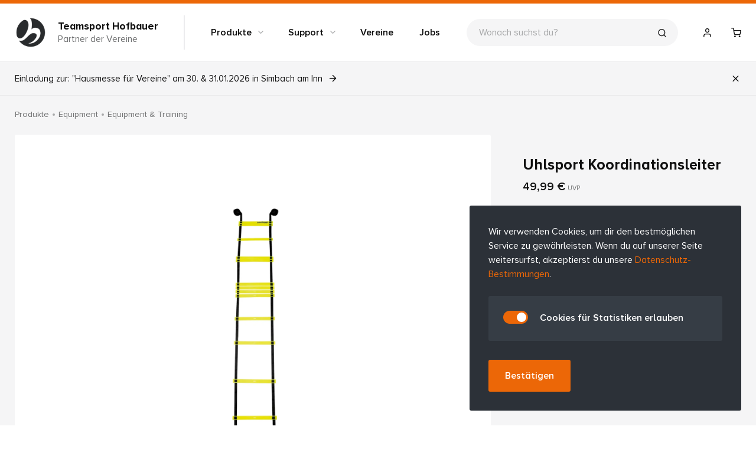

--- FILE ---
content_type: text/html; charset=utf-8
request_url: https://www.laola.biz/produkte/p/uhlsport-koordinationsleiter?variant=51759e30
body_size: 37966
content:
<!DOCTYPE html>
<head>
  <meta charset="utf-8" />
  <meta name="viewport" content="width=device-width, initial-scale=1.0" />
  <meta property="app:version" content="2.50.0.0&#x2B;a9ab5143388159b28ad5e12439fd379ce79f8433" />
  
  <style>
  :root
  {
    --color-primary: #ec6707 !important;
    --color-primary-fg: #ec6707 !important;
  }
</style> 
  
    <link rel="stylesheet" href="/assets/index.css?v=37oP-l7FodtN070c60GurSfGGJKg4x3YXE3tTVGluO4" />
  
  
  
<title>Uhlsport Koordinationsleiter / Produkte / Teamsport Hofbauer</title>
<meta name="robots" content="index,follow" />
<meta name="description" content="&lt;p&gt;Ideal f&#xFC;r Koordinations-, Lauf- und Sprinttraining mit 12 Sprossen. Inkl. praktischer Transporttasche.&lt;/p&gt;&lt;p&gt;&lt;strong&gt;Gr&#xF6;&#xDF;e&lt;/strong&gt;&lt;/p..." />
<meta name="author" content="Hofbauer" />
<meta name="format-detection" content="telephone=no">
<meta property="og:title" content="Uhlsport Koordinationsleiter / Produkte / Teamsport Hofbauer" />
<meta property="og:url" content="https://www.laola.biz/produkte/p/uhlsport-koordinationsleiter?variant=51759e30" />
<meta property="og:site_name" content="Hofbauer" />
<meta property="og:description" content="&lt;p&gt;Ideal f&#xFC;r Koordinations-, Lauf- und Sprinttraining mit 12 Sprossen. Inkl. praktischer Transporttasche.&lt;/p&gt;&lt;p&gt;&lt;strong&gt;Gr&#xF6;&#xDF;e&lt;/strong&gt;&lt;/p..." />
<meta property="og:image" content="/uploads/cb345da5-93bb-448e-a14a-ff2dde22bd6d/100122201-open.jpg" />
<meta name="msapplication-tap-highlight" content="no" />
<meta name="apple-mobile-web-app-title" content="Hofbauer">
<meta name="application-name" content="Hofbauer">
<meta name="google-site-verification" content="google87064142f02a03e7" />
<meta name="facebook-domain-verification" content="efun2s7g79yl4x81n82nygugi85uvl" />

<link rel="icon" type="image/png" href="/uploads/d9ae7533-39bf-449e-917f-020b2f5e496a/:fav.32/hofbauer-teamsport-logo.png" sizes="32x32">
<link rel="icon" type="image/png" href="/uploads/d9ae7533-39bf-449e-917f-020b2f5e496a/:fav.228/hofbauer-teamsport-logo.png" sizes="228x228">
<link rel="image_src" type="image/png" href="/uploads/d9ae7533-39bf-449e-917f-020b2f5e496a/:fav.192/hofbauer-teamsport-logo.png" sizes="192x192" />
<link rel="shortcut icon" type="image/png" href="/uploads/d9ae7533-39bf-449e-917f-020b2f5e496a/:fav.196/hofbauer-teamsport-logo.png" sizes="196x196">
<link rel="apple-touch-icon" type="image/png" href="/uploads/d9ae7533-39bf-449e-917f-020b2f5e496a/:fav.180/hofbauer-teamsport-logo.png" sizes="180x180">



  <script type="application/json" id="app-privacy-json">
    {"fathom":null,"googleAnalytics":{"trackingIds":["AW-17619129887","G-V53MF7S2W2","AW-355151146"]},"sentry":null,"facebook":{"trackingIds":["826253115772346"]}}
  </script>

  
</head>
<body class="preload nojs">
  <div class="apps">
    <div r-component="basket"></div>
    
<header class="app-header-outer theme-light">
  <div class="grid app-header">

    <div class="app-header-main">
      <a href="/" app-live class="app-logo">
        <img src="/uploads/47e8448e-2115-4d1c-9aa6-ef0428adabce/:app.logo/hofbauer-teamsport-logo-b2w-offset.png" alt="Teamsport Hofbauer" width="256" height="256" />
        <p class="app-logo-text">
          <span class="app-logo-text-name">Teamsport Hofbauer</span>
          <span class="hide-s">Partner der Vereine</span>
        </p>
      </a>
    </div>
    
    <div class="app-header-nav">
        <div class="app-nav-item-outer cmp-products" x-data="layout_navigation" x-on:click.outside="onOutsideClick">
          <a href="/produkte" target="_self" class="app-nav-item"  x-on:click.prevent="toggle" :class="open && 'is-open'">
            Produkte
            <i class="icon-chevron-down -arrow"></i>
          </a>
            
<nav x-data="products_dropdown" :class="open && 'is-open'" class="dropdown -minimal app-nav-component theme-light app-nav-products">
  <div class="grid">
    <aside class="app-nav-products-aside">
      <nav>
          <a href="#" class="-group" x-on:mouseenter="onMouseover" x-on:mouseleave="onMouseleave" x-on:touchstart="onTouchStart" data-index="0" :class="0 == index && 'is-active'" data-text="Produktwelten">Produktwelten</a>
        <a href="/produkte/c/trikotsatz" class="-group" x-on:mouseenter="onMouseover" x-on:mouseleave="onMouseleave" x-on:touchstart="onTouchStart" data-index="1" :class="1 == index && 'is-active'" data-text="Trikotsatz">Trikotsatz</a>
        <a href="/produkte/c/vereinsbekleidung" class="-group" x-on:mouseenter="onMouseover" x-on:mouseleave="onMouseleave" x-on:touchstart="onTouchStart" data-index="2" :class="2 == index && 'is-active'" data-text="Vereinsbekleidung">Vereinsbekleidung</a>
        <a href="/produkte/c/work-und-teamwear" class="-group" x-on:mouseenter="onMouseover" x-on:mouseleave="onMouseleave" x-on:touchstart="onTouchStart" data-index="3" :class="3 == index && 'is-active'" data-text="Work- und Teamwear">Work- und Teamwear</a>
        <a href="/produkte/c/accessoires" class="-group" x-on:mouseenter="onMouseover" x-on:mouseleave="onMouseleave" x-on:touchstart="onTouchStart" data-index="4" :class="4 == index && 'is-active'" data-text="Accessoires">Accessoires</a>
        <a href="/produkte/c/equipment" class="-group" x-on:mouseenter="onMouseover" x-on:mouseleave="onMouseleave" x-on:touchstart="onTouchStart" data-index="5" :class="5 == index && 'is-active'" data-text="Equipment">Equipment</a>
        <a href="/produkte/c/schuhe" class="-group" x-on:mouseenter="onMouseover" x-on:mouseleave="onMouseleave" x-on:touchstart="onTouchStart" data-index="6" :class="6 == index && 'is-active'" data-text="Schuhe">Schuhe</a>
        <a href="/produkte/c/fanartikel" class="-group" x-on:mouseenter="onMouseover" x-on:mouseleave="onMouseleave" x-on:touchstart="onTouchStart" data-index="7" :class="7 == index && 'is-active'" data-text="Fanartikel">Fanartikel</a>
        <a href="/produkte/c/spezialangebote" class="-group" x-on:mouseenter="onMouseover" x-on:mouseleave="onMouseleave" x-on:touchstart="onTouchStart" data-index="8" :class="8 == index && 'is-active'" data-text="Spezialangebote">Spezialangebote</a>
        <a href="/produkte/c/raeumungsverkauf" class="-group" x-on:mouseenter="onMouseover" x-on:mouseleave="onMouseleave" x-on:touchstart="onTouchStart" data-index="9" :class="9 == index && 'is-active'" data-text="R&#xE4;umungsverkauf">R&#xE4;umungsverkauf</a>
      </nav>
        <a href="/produkte/mix" class="button app-nav-products-configurator">Konfigurator starten<i class="icon-arrow-right"></i></a>
    </aside>


      <div class="app-nav-products-group app-nav-products-features" :class="0 == index && 'is-active'">
          <a class="app-nav-products-feature" href="/raeumungsverkauf">
            <img src="/uploads/758f0c94-0fb3-4be3-80a8-8fc6f2110c1b/:nav.feature.header.experience:0.34,0.5/raeumungsverkauf-plakat-1000mm-x-500mm-web.jpg" loading="lazy" class="app-nav-products-feature-image" alt="R&#xE4;umungsverkauf - Wir schlie&#xDF;en unseren station&#xE4;ren Laden! " width="500" height="300" />
            <h3 class="content-headline app-nav-products-feature-headline">R&#xE4;umungsverkauf - Wir schlie&#xDF;en unseren station&#xE4;ren Laden! </h3>
          </a>
          <a class="app-nav-products-feature" title="Fu&#xDF;ballschuhwelt" href="/produkte/c/schuhe/fussballschuhe">
            <img src="/uploads/921d462d-d14b-42d5-9e60-3e4fdc0da487/:nav.feature.header.experience/2025-hofbauer-16-06-10.jpg" loading="lazy" class="app-nav-products-feature-image" alt="Mindestens -50%* bis -70% Rabatt auf &#xFC;ber 2000 Fu&#xDF;ballschuhe" width="500" height="300" />
            <h3 class="content-headline app-nav-products-feature-headline">Mindestens -50%* bis -70% Rabatt auf &#xFC;ber 2000 Fu&#xDF;ballschuhe</h3>
          </a>
          <a class="app-nav-products-feature" href="/hausmesse2026">
            <img src="/uploads/18465d90-39d9-48ca-ba8a-98745b52840a/:nav.feature.header.experience/hausmesse-fuer-vereine.jpg" loading="lazy" class="app-nav-products-feature-image" alt="Hausmesse f&#xFC;r Vereine: 30.1. &#x2B; 31.1.2026" width="500" height="300" />
            <h3 class="content-headline app-nav-products-feature-headline">Hausmesse f&#xFC;r Vereine: 30.1. &#x2B; 31.1.2026</h3>
          </a>
          <a class="app-nav-products-feature" href="/produkte/p/gutschein">
            <img src="/uploads/c3e89cc0-f392-47f2-9501-51b6bd27a323/:nav.feature.header.experience/hofbauer-teamsport-gutschein-v2.webp" loading="lazy" class="app-nav-products-feature-image" alt="Gutschein bestellen" width="500" height="300" />
            <h3 class="content-headline app-nav-products-feature-headline">Gutschein bestellen</h3>
          </a>
          <a class="app-nav-products-feature" title="Aktuelle Ballangebote" href="/produkte/c/equipment/baelle">
            <img src="/uploads/8982562e-cdc7-40b4-8ce0-16af73d64eb5/:nav.feature.header.experience/486240725-1120402130126401-8700444650260232768-n.jpg" loading="lazy" class="app-nav-products-feature-image" alt="B&#xE4;lle Sale: Bis 54% Rabatt - Nur f&#xFC;r kurze Zeit" width="500" height="300" />
            <h3 class="content-headline app-nav-products-feature-headline">B&#xE4;lle Sale: Bis 54% Rabatt - Nur f&#xFC;r kurze Zeit</h3>
          </a>
          <a class="app-nav-products-feature" href="/produkte/teamsport-kataloge">
            <img src="/uploads/2074b1f3-6962-45ea-aee5-e6ab3efea05f/:nav.feature.header.experience/titelbild.jpg" loading="lazy" class="app-nav-products-feature-image" alt="Teamsport Kataloge 2026" width="500" height="300" />
            <h3 class="content-headline app-nav-products-feature-headline">Teamsport Kataloge 2026</h3>
          </a>
          <a class="app-nav-products-feature" href="/produkte/jako-team-creator">
            <img src="/uploads/741feca2-949f-45fe-87fa-bc071bb8b8ae/:nav.feature.header.experience/2024-kampagne-teamcreator-keyvisual-bildschirm-1920x1080px.jpg" loading="lazy" class="app-nav-products-feature-image" alt="Jako TeamCreator" width="500" height="300" />
            <h3 class="content-headline app-nav-products-feature-headline">Jako TeamCreator</h3>
          </a>
          <a class="app-nav-products-feature" href="/produkte/c/fanartikel/fantrikots">
            <img src="/uploads/5927744a-08e7-44fc-beec-df1ae0038504/:nav.feature.header.experience/577017925-1372355537586776-748343509124501541-n.jpg" loading="lazy" class="app-nav-products-feature-image" alt="Fantrikots &amp; Fanartikel" width="500" height="300" />
            <h3 class="content-headline app-nav-products-feature-headline">Fantrikots &amp; Fanartikel</h3>
          </a>
          <a class="app-nav-products-feature" title="FC Bayern Fanwelt" href="/produkte/fc-bayern-fanwelt">
            <img src="/uploads/80a185ca-ec34-429a-828b-9543687ac431/:nav.feature.header.experience/06-11-hofbauer-3.jpg" loading="lazy" class="app-nav-products-feature-image" alt="FC Bayern Fanwelt" width="500" height="300" />
            <h3 class="content-headline app-nav-products-feature-headline">FC Bayern Fanwelt</h3>
          </a>
          <a class="app-nav-products-feature" title="Trainingsutensilien und Equipment" href="/produkte/c/equipment/equipment&#x2B;training">
            <img src="/uploads/9bae04d9-75ff-4495-8034-7a675c11d84b/:nav.feature.header.experience/hofbauer-teamsport-trainingsequipment-2-3x2.jpg" loading="lazy" class="app-nav-products-feature-image" alt="Trainingsutensilien &amp; Equipment" width="500" height="300" />
            <h3 class="content-headline app-nav-products-feature-headline">Trainingsutensilien &amp; Equipment</h3>
          </a>
      </div>

      <div :class="1 == index && 'is-active'" class="app-nav-products-group has-feature">
        <div class="app-nav-products-items">
          <div class="app-nav-products-items-group" x-data="{ morehidden: true }">
            <a href="/produkte/c/trikotsatz/trikots" class="-item -header">
                <img src="/uploads/7af32c71-b58b-4681-983a-308a7cda8ae2/:nav.category.product/adidas-condivo-22-graphic-trikot-1-4-arm-9468-53311.jpg" class="-image" loading="lazy" />
              Trikots
            </a>
              <a href="/produkte/c/trikotsatz/trikots/1-4-arm-trikots" class="-item">1/4 Arm Trikots</a>
              <a href="/produkte/c/trikotsatz/trikots/1-1-arm-trikots" class="-item">1/1 Arm Trikots</a>
              <a href="/produkte/c/trikotsatz/trikots/1-1-arm-tw-trikots" class="-item">1/1 Arm TW-Trikots</a>
              <a href="/produkte/c/trikotsatz/trikots/1-4-arm-tw-trikots" class="-item">1/4 Arm TW-Trikots</a>
          </div>
          <div class="app-nav-products-items-group" x-data="{ morehidden: true }">
            <a href="/produkte/c/trikotsatz/shorts" class="-item -header">
                <img src="/uploads/1d64ec20-89ea-43a4-ba17-0c71007772b3/:nav.category.product/adidas-condivo-22-torwart-short-ohne-innenslip-2742-22521.jpg" class="-image" loading="lazy" />
              Shorts
            </a>
              <a href="/produkte/c/trikotsatz/shorts/shorts-mit-innenslip" class="-item">Shorts mit Innenslip</a>
              <a href="/produkte/c/trikotsatz/shorts/shorts-ohne-innenslip" class="-item">Shorts ohne Innenslip</a>
              <a href="/produkte/c/trikotsatz/shorts/tw-shorts" class="-item">TW-Shorts</a>
              <a href="/produkte/c/trikotsatz/shorts/tw-hosen-lang" class="-item">TW Hosen lang</a>
          </div>
          <div class="app-nav-products-items-group" x-data="{ morehidden: true }">
            <a href="/produkte/c/trikotsatz/stutzen" class="-item -header">
                <img src="/uploads/2eb226ec-f69a-4a76-88bb-cf5c346033ef/:nav.category.product/stutzen.jpg" class="-image" loading="lazy" />
              Stutzen
            </a>
              <a href="/produkte/c/trikotsatz/stutzen/socken-stutzen" class="-item">Socken-Stutzen</a>
              <a href="/produkte/c/trikotsatz/stutzen/stegstutzen" class="-item">Stegstutzen</a>
              <a href="/produkte/c/trikotsatz/stutzen/stutzen-zubehoer" class="-item">Stutzen-Zubeh&#xF6;r</a>
          </div>
        </div>
          <img src="/uploads/fd07745f-e799-42bd-8622-2e32fc90c81a/:nav.feature.header.high/trikots-fuer-dein-team.jpg" class="app-nav-products-items-feature" loading="lazy" width="350" height="450" />
      </div>
      <div :class="2 == index && 'is-active'" class="app-nav-products-group has-feature">
        <div class="app-nav-products-items">
          <div class="app-nav-products-items-group" x-data="{ morehidden: true }">
            <a href="/produkte/c/vereinsbekleidung/anzuege" class="-item -header">
                <img src="/uploads/65d96463-3c72-4e36-9518-6c7b75155f22/:nav.category.product/anzuege.jpg" class="-image" loading="lazy" />
              Anz&#xFC;ge
            </a>
              <a href="/produkte/c/vereinsbekleidung/anzuege/praesentationsanzuege" class="-item">Pr&#xE4;sentationsanz&#xFC;ge</a>
              <a href="/produkte/c/vereinsbekleidung/anzuege/trainingsanzuege" class="-item">Trainingsanz&#xFC;ge</a>
              <a href="/produkte/c/vereinsbekleidung/anzuege/polyesteranzuege" class="-item">Polyesteranz&#xFC;ge</a>
          </div>
          <div class="app-nav-products-items-group" x-data="{ morehidden: true }">
            <a href="/produkte/c/vereinsbekleidung/jacken" class="-item -header">
                <img src="/uploads/3eb790b4-97a9-4369-9cd5-b54e731a3d87/:nav.category.product/adidas-entrada-22-praesentationsjacke-7142-52071.jpg" class="-image" loading="lazy" />
              Jacken
            </a>
              <a href="/produkte/c/vereinsbekleidung/jacken/praesentationsjacken" class="-item">Pr&#xE4;sentationsjacken</a>
              <a href="/produkte/c/vereinsbekleidung/jacken/trainingsjacken" class="-item">Trainingsjacken</a>
              <a href="/produkte/c/vereinsbekleidung/jacken/kapuzenjacken" class="-item">Kapuzenjacken</a>
              <a href="/produkte/c/vereinsbekleidung/jacken/regenjacken" class="-item" :class="morehidden && 'is-hidden'">Regenjacken</a>
              <a href="/produkte/c/vereinsbekleidung/jacken/allwetterjacken" class="-item" :class="morehidden && 'is-hidden'">Allwetterjacken</a>
              <a href="/produkte/c/vereinsbekleidung/jacken/coachjacken" class="-item" :class="morehidden && 'is-hidden'">Coachjacken</a>
              <a href="/produkte/c/vereinsbekleidung/jacken/stadionjacken" class="-item" :class="morehidden && 'is-hidden'">Stadionjacken</a>
              <a href="/produkte/c/vereinsbekleidung/jacken/freizeitjacken" class="-item" :class="morehidden && 'is-hidden'">Freizeitjacken</a>
              <a href="/produkte/c/vereinsbekleidung/jacken/fleecejacken" class="-item" :class="morehidden && 'is-hidden'">Fleecejacken</a>
              <a href="/produkte/c/vereinsbekleidung/jacken/polyesterjacken" class="-item" :class="morehidden && 'is-hidden'">Polyesterjacken</a>
                <a href="/produkte/c/vereinsbekleidung/jacken" class="-item -more" x-show="morehidden" x-on:click.prevent.stop="morehidden = false;">
                  &#x2B; 7 weitere
                </a>
                <a href="/produkte/c/vereinsbekleidung/jacken" class="-item -more" x-show="!morehidden" x-on:click.prevent.stop="morehidden = true;">
                  - weniger
                </a>
          </div>
          <div class="app-nav-products-items-group" x-data="{ morehidden: true }">
            <a href="/produkte/c/vereinsbekleidung/sweater" class="-item -header">
                <img src="/uploads/6d29de57-00b3-4288-80aa-1a199cdfd111/:nav.category.product/adidas-condivo-22-pro-aufwaermtop-4604-20471.jpg" class="-image" loading="lazy" />
              Sweater
            </a>
              <a href="/produkte/c/vereinsbekleidung/sweater/zip-sweater" class="-item">Zip-Sweater</a>
              <a href="/produkte/c/vereinsbekleidung/sweater/rundhals-sweater" class="-item">Rundhals-Sweater</a>
              <a href="/produkte/c/vereinsbekleidung/sweater/kapuzen-sweater" class="-item">Kapuzen-Sweater</a>
          </div>
          <div class="app-nav-products-items-group" x-data="{ morehidden: true }">
            <a href="/produkte/c/vereinsbekleidung/shirts" class="-item -header">
                <img src="/uploads/21d1d228-e222-4b7b-8b25-7d95e7349b03/:nav.category.product/adidas-condivo-22-pro-trainingsshirt-0862-02251.jpg" class="-image" loading="lazy" />
              Shirts
            </a>
              <a href="/produkte/c/vereinsbekleidung/shirts/trainingsshirts" class="-item">Trainingsshirts</a>
              <a href="/produkte/c/vereinsbekleidung/shirts/freizeitshirts" class="-item">Freizeitshirts</a>
              <a href="/produkte/c/vereinsbekleidung/shirts/poloshirts" class="-item">Poloshirts</a>
              <a href="/produkte/c/vereinsbekleidung/shirts/tanktops" class="-item" :class="morehidden && 'is-hidden'">Tanktops</a>
              <a href="/produkte/c/vereinsbekleidung/shirts/funktions-shirts" class="-item" :class="morehidden && 'is-hidden'">Funktions-Shirts</a>
                <a href="/produkte/c/vereinsbekleidung/shirts" class="-item -more" x-show="morehidden" x-on:click.prevent.stop="morehidden = false;">
                  &#x2B; 2 weitere
                </a>
                <a href="/produkte/c/vereinsbekleidung/shirts" class="-item -more" x-show="!morehidden" x-on:click.prevent.stop="morehidden = true;">
                  - weniger
                </a>
          </div>
          <div class="app-nav-products-items-group" x-data="{ morehidden: true }">
            <a href="/produkte/c/vereinsbekleidung/shorts" class="-item -header">
                <img src="/uploads/806418eb-6df7-443b-b875-6decbbc97c1d/:nav.category.product/adidas-condivo-22-pro-trainingsshort-3938-55191.jpg" class="-image" loading="lazy" />
              Shorts
            </a>
              <a href="/produkte/c/vereinsbekleidung/shorts/trainingsshorts" class="-item">Trainingsshorts</a>
              <a href="/produkte/c/vereinsbekleidung/shorts/freizeitshorts" class="-item">Freizeitshorts</a>
              <a href="/produkte/c/vereinsbekleidung/shorts/funktionsshorts-hosen" class="-item">Funktionsshorts/-hosen</a>
              <a href="/produkte/c/vereinsbekleidung/shorts/roecke" class="-item">R&#xF6;cke</a>
          </div>
          <div class="app-nav-products-items-group" x-data="{ morehidden: true }">
            <a href="/produkte/c/vereinsbekleidung/hosen" class="-item -header">
                <img src="/uploads/1fc5bb08-f9ca-4655-b420-98eb62ea5e44/:nav.category.product/adidas-entrada-22-praesentationshose-7385-04761.jpg" class="-image" loading="lazy" />
              Hosen
            </a>
              <a href="/produkte/c/vereinsbekleidung/hosen/praesentationshosen" class="-item">Pr&#xE4;sentationshosen</a>
              <a href="/produkte/c/vereinsbekleidung/hosen/trainingshosen" class="-item">Trainingshosen</a>
              <a href="/produkte/c/vereinsbekleidung/hosen/polyesterhosen" class="-item">Polyesterhosen</a>
              <a href="/produkte/c/vereinsbekleidung/hosen/sweathosen" class="-item" :class="morehidden && 'is-hidden'">Sweathosen</a>
              <a href="/produkte/c/vereinsbekleidung/hosen/3-4-hosen" class="-item" :class="morehidden && 'is-hidden'">3/4 Hosen</a>
                <a href="/produkte/c/vereinsbekleidung/hosen" class="-item -more" x-show="morehidden" x-on:click.prevent.stop="morehidden = false;">
                  &#x2B; 2 weitere
                </a>
                <a href="/produkte/c/vereinsbekleidung/hosen" class="-item -more" x-show="!morehidden" x-on:click.prevent.stop="morehidden = true;">
                  - weniger
                </a>
          </div>
        </div>
          <img src="/uploads/f827b1ee-dc51-4643-a25b-36beff1a6ac3/:nav.feature.header.high/teamsport-bekleidung.jpg" class="app-nav-products-items-feature" loading="lazy" width="350" height="450" />
      </div>
      <div :class="3 == index && 'is-active'" class="app-nav-products-group has-feature">
        <div class="app-nav-products-items">
          <div class="app-nav-products-items-group" x-data="{ morehidden: true }">
            <a href="/produkte/c/work-und-teamwear/shirts" class="-item -header">
                <img src="/uploads/14c0063b-c73e-4b5b-a32b-1be607eb429f/:nav.category.product/c6121-830.jpg" class="-image" loading="lazy" />
              Shirts
            </a>
          </div>
          <div class="app-nav-products-items-group" x-data="{ morehidden: true }">
            <a href="/produkte/c/work-und-teamwear/polos" class="-item -header">
                <img src="/uploads/64f6c453-8d73-4fe2-a851-efa19df20430/:nav.category.product/c6321-840.jpg" class="-image" loading="lazy" />
              Polos
            </a>
          </div>
          <div class="app-nav-products-items-group" x-data="{ morehidden: true }">
            <a href="/produkte/c/work-und-teamwear/shorts" class="-item -header">
                <img src="/uploads/685a8699-ec56-4d0d-b7d2-6939b6395bb8/:nav.category.product/c8510-800.jpg" class="-image" loading="lazy" />
              Shorts
            </a>
          </div>
          <div class="app-nav-products-items-group" x-data="{ morehidden: true }">
            <a href="/produkte/c/work-und-teamwear/sweater" class="-item -header">
                <img src="/uploads/f784243a-91e6-4871-b7c2-e8e33d5b7eaa/:nav.category.product/c6720-520.jpg" class="-image" loading="lazy" />
              Sweater
            </a>
          </div>
          <div class="app-nav-products-items-group" x-data="{ morehidden: true }">
            <a href="/produkte/c/work-und-teamwear/jacken" class="-item -header">
                <img src="/uploads/d2dc8cb8-bf55-4df0-b402-be6fa96cb85a/:nav.category.product/c9830-830.jpg" class="-image" loading="lazy" />
              Jacken
            </a>
          </div>
          <div class="app-nav-products-items-group" x-data="{ morehidden: true }">
            <a href="/produkte/c/work-und-teamwear/hosen" class="-item -header">
                <img src="/uploads/7f7146a5-738d-4dc8-bb22-c274ee58c01a/:nav.category.product/c8410-800.jpg" class="-image" loading="lazy" />
              Hosen
            </a>
          </div>
        </div>
          <img src="/uploads/d6895a8c-f4f6-4583-8a67-950da31189a8/:nav.feature.header.high/teamwear.jpg" class="app-nav-products-items-feature" loading="lazy" width="350" height="450" />
      </div>
      <div :class="4 == index && 'is-active'" class="app-nav-products-group has-feature">
        <div class="app-nav-products-items">
          <div class="app-nav-products-items-group" x-data="{ morehidden: true }">
            <a href="/produkte/c/accessoires/taschen-rucksaecke" class="-item -header">
                <img src="/uploads/a665658a-bd9b-44f6-a040-0ec6f360673a/:nav.category.product/jako-challenge-sporttasche-senior-2593-37051.jpg" class="-image" loading="lazy" />
              Taschen/Rucks&#xE4;cke
            </a>
              <a href="/produkte/c/accessoires/taschen-rucksaecke/taschen-mit-bodenfach" class="-item">Taschen mit Bodenfach</a>
              <a href="/produkte/c/accessoires/taschen-rucksaecke/sporttaschen" class="-item">Sporttaschen</a>
              <a href="/produkte/c/accessoires/taschen-rucksaecke/rucksaecke" class="-item">Rucks&#xE4;cke</a>
              <a href="/produkte/c/accessoires/taschen-rucksaecke/gymsacks-turnbeutel" class="-item" :class="morehidden && 'is-hidden'">Gymsacks/Turnbeutel</a>
              <a href="/produkte/c/accessoires/taschen-rucksaecke/fussballschuh-taschen" class="-item" :class="morehidden && 'is-hidden'">Fussballschuh-Taschen</a>
              <a href="/produkte/c/accessoires/taschen-rucksaecke/kulturtaschen" class="-item" :class="morehidden && 'is-hidden'">Kulturtaschen</a>
                <a href="/produkte/c/accessoires/taschen-rucksaecke" class="-item -more" x-show="morehidden" x-on:click.prevent.stop="morehidden = false;">
                  &#x2B; 3 weitere
                </a>
                <a href="/produkte/c/accessoires/taschen-rucksaecke" class="-item -more" x-show="!morehidden" x-on:click.prevent.stop="morehidden = true;">
                  - weniger
                </a>
          </div>
          <div class="app-nav-products-items-group" x-data="{ morehidden: true }">
            <a href="/produkte/c/accessoires/torwarthandschuhe" class="-item -header">
                <img src="/uploads/a92be003-f18d-41f9-a2e3-03392ec93dbf/:nav.category.product/iq4034-1-hardware-photography-front-center-view-transparent.jpg" class="-image" loading="lazy" />
              Torwarthandschuhe
            </a>
                <a href="/produkte/c/accessoires/torwarthandschuhe" class="-item -more">Alle ansehen</a>
          </div>
          <div class="app-nav-products-items-group" x-data="{ morehidden: true }">
            <a href="/produkte/c/accessoires/caps" class="-item -header">
                <img src="/uploads/966225ef-99ba-43fe-b9d9-905f314aaa74/:nav.category.product/2122501-v-crop2.jpg" class="-image" loading="lazy" />
              Caps
            </a>
                <a href="/produkte/c/accessoires/caps" class="-item -more">Alle ansehen</a>
          </div>
          <div class="app-nav-products-items-group" x-data="{ morehidden: true }">
            <a href="/produkte/c/accessoires/muetzen" class="-item -header">
                <img src="/uploads/773ab7cc-8462-4941-9a26-6478c2016b5b/:nav.category.product/hs9765-1-hardware-photography-front-center-view-transparent.jpg" class="-image" loading="lazy" />
              M&#xFC;tzen
            </a>
                <a href="/produkte/c/accessoires/muetzen" class="-item -more">Alle ansehen</a>
          </div>
          <div class="app-nav-products-items-group" x-data="{ morehidden: true }">
            <a href="/produkte/c/accessoires/handschuhe" class="-item -header">
                <img src="/uploads/df424ea7-fb69-480b-a095-5f8216b05874/:nav.category.product/adidas-tiro-league-feldspieler-handschuhe-2763-65471.jpg" class="-image" loading="lazy" />
              Handschuhe
            </a>
                <a href="/produkte/c/accessoires/handschuhe" class="-item -more">Alle ansehen</a>
          </div>
          <div class="app-nav-products-items-group" x-data="{ morehidden: true }">
            <a href="/produkte/c/accessoires/neckwarmer" class="-item -header">
                <img src="/uploads/385a5fad-8ee1-4bae-acd4-45d36bca589b/:nav.category.product/neckwarmer.jpg" class="-image" loading="lazy" />
              Neckwarmer
            </a>
                <a href="/produkte/c/accessoires/neckwarmer" class="-item -more">Alle ansehen</a>
          </div>
          <div class="app-nav-products-items-group" x-data="{ morehidden: true }">
            <a href="/produkte/c/accessoires/trainingssocken" class="-item -header">
                <img src="/uploads/09e3a519-aef3-4718-8a35-13db66356487/:nav.category.product/puma-teamliga-trainingssocken-3991-11751.jpg" class="-image" loading="lazy" />
              Trainingssocken
            </a>
                <a href="/produkte/c/accessoires/trainingssocken" class="-item -more">Alle ansehen</a>
          </div>
          <div class="app-nav-products-items-group" x-data="{ morehidden: true }">
            <a href="/produkte/c/accessoires/tuecher" class="-item -header">
                <img src="/uploads/222fb252-eb53-48c6-979b-213d17a28d22/:nav.category.product/iu1290-1-hardware-photography-front-center-view-white.jpg" class="-image" loading="lazy" />
              T&#xFC;cher
            </a>
                <a href="/produkte/c/accessoires/tuecher" class="-item -more">Alle ansehen</a>
          </div>
          <div class="app-nav-products-items-group" x-data="{ morehidden: true }">
            <a href="/produkte/c/accessoires/haarbaender" class="-item -header">
                <img src="/uploads/28ad30b7-772c-4be0-a634-94b2167743af/:nav.category.product/7241909-v-obj-id-41099-png.jpg" class="-image" loading="lazy" />
              Haarb&#xE4;nder
            </a>
                <a href="/produkte/c/accessoires/haarbaender" class="-item -more">Alle ansehen</a>
          </div>
          <div class="app-nav-products-items-group" x-data="{ morehidden: true }">
            <a href="/produkte/c/accessoires/sport-bhs-bras" class="-item -header">
                <img src="/uploads/75ebb58c-8179-48db-b193-c226f91e99ea/:nav.category.product/adidas-alphaskin-sport-bh-4409-26971.jpg" class="-image" loading="lazy" />
              Sport-BHs/Bras
            </a>
                <a href="/produkte/c/accessoires/sport-bhs-bras" class="-item -more">Alle ansehen</a>
          </div>
          <div class="app-nav-products-items-group" x-data="{ morehidden: true }">
            <a href="/produkte/c/accessoires/schoner-und-zubehoer" class="-item -header">
                <img src="/uploads/89a5dcd3-81f3-437f-a138-775e3e7f3fdf/:nav.category.product/puma-pum-030871-03-imagefront.jpg" class="-image" loading="lazy" />
              Schoner und Zubeh&#xF6;r
            </a>
              <a href="/produkte/c/accessoires/schoner-und-zubehoer/schienbeinschoner" class="-item">Schienbeinschoner</a>
              <a href="/produkte/c/accessoires/schoner-und-zubehoer/knieschoner" class="-item">Knieschoner</a>
              <a href="/produkte/c/accessoires/schoner-und-zubehoer/zubehoer" class="-item">Zubeh&#xF6;r</a>
          </div>
          <div class="app-nav-products-items-group" x-data="{ morehidden: true }">
            <a href="/produkte/c/accessoires/armbinden" class="-item -header">
                <img src="/uploads/93d9759d-6299-4a91-b194-6d15b12d2ec1/:nav.category.product/2809-00.jpg" class="-image" loading="lazy" />
              Armbinden
            </a>
                <a href="/produkte/c/accessoires/armbinden" class="-item -more">Alle ansehen</a>
          </div>
        </div>
          <img src="/uploads/444062a5-75d8-487f-b03c-43a685af0e67/:nav.feature.header.high/accessoires.jpg" class="app-nav-products-items-feature" loading="lazy" width="350" height="450" />
      </div>
      <div :class="5 == index && 'is-active'" class="app-nav-products-group has-feature">
        <div class="app-nav-products-items">
          <div class="app-nav-products-items-group" x-data="{ morehidden: true }">
            <a href="/produkte/c/equipment/equipment&#x2B;training" class="-item -header">
                <img src="/uploads/f0326703-04eb-491f-95ee-a7badef2f6a4/:nav.category.product/derbystar-ballsack-fuer-10-baelle-0007-36721.jpg" class="-image" loading="lazy" />
              Equipment &amp; Training
            </a>
                <a href="/produkte/c/equipment/equipment&#x2B;training" class="-item -more">Alle ansehen</a>
          </div>
          <div class="app-nav-products-items-group" x-data="{ morehidden: true }">
            <a href="/produkte/c/equipment/baelle" class="-item -header">
                <img src="/uploads/c1cf08ec-c51c-4991-acd1-2d99e0cab136/:nav.category.product/spielball.png" class="-image" loading="lazy" />
              B&#xE4;lle
            </a>
              <a href="/produkte/c/equipment/baelle/spielbaelle" class="-item">Spielb&#xE4;lle</a>
              <a href="/produkte/c/equipment/baelle/trainingsbaelle" class="-item">Trainingsb&#xE4;lle</a>
              <a href="/produkte/c/equipment/baelle/juniorbaelle" class="-item">Juniorb&#xE4;lle</a>
              <a href="/produkte/c/equipment/baelle/halle-futsal" class="-item" :class="morehidden && 'is-hidden'">Halle/Futsal</a>
              <a href="/produkte/c/equipment/baelle/zubehoer" class="-item" :class="morehidden && 'is-hidden'">Zubeh&#xF6;r</a>
                <a href="/produkte/c/equipment/baelle" class="-item -more" x-show="morehidden" x-on:click.prevent.stop="morehidden = false;">
                  &#x2B; 2 weitere
                </a>
                <a href="/produkte/c/equipment/baelle" class="-item -more" x-show="!morehidden" x-on:click.prevent.stop="morehidden = true;">
                  - weniger
                </a>
          </div>
          <div class="app-nav-products-items-group" x-data="{ morehidden: true }">
            <a href="/produkte/c/equipment/sportplatzbedarf" class="-item -header">
                <img src="/uploads/9c16ddb6-5eba-4d2e-afe6-02b9a9179a6b/:nav.category.product/b-d-trocken-markierwagen-1486.jpg" class="-image" loading="lazy" />
              Sportplatzbedarf
            </a>
                <a href="/produkte/c/equipment/sportplatzbedarf" class="-item -more">Alle ansehen</a>
          </div>
          <div class="app-nav-products-items-group" x-data="{ morehidden: true }">
            <a href="/produkte/c/equipment/schiedsrichter" class="-item -header">
                <img src="/uploads/5eabdcdd-8152-4290-ab1a-f2283242986a/:nav.category.product/schiedsrichter-bekleidung.jpg" class="-image" loading="lazy" />
              Schiedsrichter
            </a>
              <a href="/produkte/c/equipment/schiedsrichter/schiedsrichter-bekleidung" class="-item">Schiedsrichter-Bekleidung</a>
              <a href="/produkte/c/equipment/schiedsrichter/schiedsrichter-equipment" class="-item">Schiedsrichter-Equipment</a>
          </div>
          <div class="app-nav-products-items-group" x-data="{ morehidden: true }">
            <a href="/produkte/c/equipment/trainerbedarf" class="-item -header">
                <img src="/uploads/261914de-34dd-4e0e-85d5-9531e1e39ada/:nav.category.product/b-d-taktikmappe-9187.jpg" class="-image" loading="lazy" />
              Trainerbedarf
            </a>
                <a href="/produkte/c/equipment/trainerbedarf" class="-item -more">Alle ansehen</a>
          </div>
          <div class="app-nav-products-items-group" x-data="{ morehidden: true }">
            <a href="/produkte/c/equipment/tore&#x2B;tornetze" class="-item -header">
                <img src="/uploads/f0bece72-d4e0-4996-8a7a-f5cabf8582cd/:nav.category.product/donet-kleinfeld-1-00x1-00m-weiss-o-2farbig-6290-1.jpg" class="-image" loading="lazy" />
              Tore &amp; Tornetze
            </a>
              <a href="/produkte/c/equipment/tore&#x2B;tornetze/grossfeldtore" class="-item">Gro&#xDF;feldtore</a>
              <a href="/produkte/c/equipment/tore&#x2B;tornetze/kleinfeldtore" class="-item">Kleinfeldtore</a>
              <a href="/produkte/c/equipment/tore&#x2B;tornetze/tornetze-kleinfeld" class="-item">Tornetze Kleinfeld</a>
              <a href="/produkte/c/equipment/tore&#x2B;tornetze/tornetze-grossfeld" class="-item">Tornetze Gro&#xDF;feld</a>
          </div>
          <div class="app-nav-products-items-group" x-data="{ morehidden: true }">
            <a href="/produkte/c/equipment/anzeigentafel" class="-item -header">
                <img src="/uploads/559b1c51-3790-429d-aad3-da4d93d356f6/:nav.category.product/score-time-anzeigetafel-laola-11-9082.jpg" class="-image" loading="lazy" />
              Anzeigentafel
            </a>
                <a href="/produkte/c/equipment/anzeigentafel" class="-item -more">Alle ansehen</a>
          </div>
        </div>
          <img src="/uploads/9bae04d9-75ff-4495-8034-7a675c11d84b/:nav.feature.header.high/hofbauer-teamsport-trainingsequipment-2-3x2.jpg" class="app-nav-products-items-feature" loading="lazy" width="350" height="450" />
      </div>
      <div :class="6 == index && 'is-active'" class="app-nav-products-group">
        <div class="app-nav-products-items">
          <div class="app-nav-products-items-group" x-data="{ morehidden: true }">
            <a href="/produkte/c/schuhe/badeschlappen" class="-item -header">
                <img src="/uploads/14631ed4-ab3d-4f9e-b9a8-ed27e4f0c9da/:nav.category.product/distributor-adidas-adilette-shower-3759-90651.jpg" class="-image" loading="lazy" />
              Badeschlappen
            </a>
          </div>
          <div class="app-nav-products-items-group" x-data="{ morehidden: true }">
            <a href="/produkte/c/schuhe/freizeitschuhe" class="-item -header">
                <img src="/uploads/378c1e23-4438-4040-ab6d-92ba16cd731f/:nav.category.product/freizeitschuhe.jpg" class="-image" loading="lazy" />
              Freizeitschuhe
            </a>
          </div>
          <div class="app-nav-products-items-group" x-data="{ morehidden: true }">
            <a href="/produkte/c/schuhe/laufschuhe" class="-item -header">
                <img src="/uploads/1392d013-09fe-4205-a395-7fa136760441/:nav.category.product/5619-802.jpg" class="-image" loading="lazy" />
              Laufschuhe
            </a>
          </div>
          <div class="app-nav-products-items-group" x-data="{ morehidden: true }">
            <a href="/produkte/c/schuhe/hallenschuhe" class="-item -header">
                <img src="/uploads/4c2ca0ed-9e62-4f57-a864-b219c80963f5/:nav.category.product/hallenschuhe.jpg" class="-image" loading="lazy" />
              Hallenschuhe
            </a>
          </div>
          <div class="app-nav-products-items-group" x-data="{ morehidden: true }">
            <a href="/produkte/c/schuhe/fussballschuhe" class="-item -header">
                <img src="/uploads/536566a8-faf8-455a-901a-a6990026cc42/:nav.category.product/107563-07-imagefront.jpg" class="-image" loading="lazy" />
              Fu&#xDF;ballschuhe
            </a>
          </div>
        </div>
      </div>
      <div :class="7 == index && 'is-active'" class="app-nav-products-group">
        <div class="app-nav-products-items">
          <div class="app-nav-products-items-group" x-data="{ morehidden: true }">
            <a href="/produkte/c/fanartikel/fc-bayern" class="-item -header">
                <img src="/uploads/ab734cc0-57d7-4236-8d8f-59622f4a956c/:nav.category.product/28367-6.jpg" class="-image" loading="lazy" />
              FC Bayern
            </a>
              <a href="/produkte/c/fanartikel/fc-bayern/125-jahre-fc-bayern" class="-item">125 Jahre FC Bayern</a>
              <a href="/produkte/c/fanartikel/fc-bayern/fanbekleidung" class="-item">Fanbekleidung</a>
              <a href="/produkte/c/fanartikel/fc-bayern/schule" class="-item">Schule</a>
              <a href="/produkte/c/fanartikel/fc-bayern/babys&#x2B;kleinkinder" class="-item" :class="morehidden && 'is-hidden'">Babys &amp; Kleinkinder</a>
              <a href="/produkte/c/fanartikel/fc-bayern/badezimmer" class="-item" :class="morehidden && 'is-hidden'">Badezimmer</a>
              <a href="/produkte/c/fanartikel/fc-bayern/hand-dusch-und-strandtuecher" class="-item" :class="morehidden && 'is-hidden'">Hand-, Dusch- und Strandt&#xFC;cher</a>
              <a href="/produkte/c/fanartikel/fc-bayern/schlafen&#x2B;gemuetliches" class="-item" :class="morehidden && 'is-hidden'">Schlafen &amp; Gem&#xFC;tliches</a>
              <a href="/produkte/c/fanartikel/fc-bayern/zuhause-und-kochen" class="-item" :class="morehidden && 'is-hidden'">Zuhause und Kochen</a>
              <a href="/produkte/c/fanartikel/fc-bayern/spiel&#x2B;spass" class="-item" :class="morehidden && 'is-hidden'">Spiel &amp; Spa&#xDF;</a>
              <a href="/produkte/c/fanartikel/fc-bayern/fcb-accessoires" class="-item" :class="morehidden && 'is-hidden'">FCB Accessoires</a>
              <a href="/produkte/c/fanartikel/fc-bayern/tassen-becher&#x2B;glaeser" class="-item" :class="morehidden && 'is-hidden'">Tassen, Becher &amp; Gl&#xE4;ser</a>
              <a href="/produkte/c/fanartikel/fc-bayern/weihnachten" class="-item" :class="morehidden && 'is-hidden'">Weihnachten</a>
                <a href="/produkte/c/fanartikel/fc-bayern" class="-item -more" x-show="morehidden" x-on:click.prevent.stop="morehidden = false;">
                  &#x2B; 9 weitere
                </a>
                <a href="/produkte/c/fanartikel/fc-bayern" class="-item -more" x-show="!morehidden" x-on:click.prevent.stop="morehidden = true;">
                  - weniger
                </a>
          </div>
          <div class="app-nav-products-items-group" x-data="{ morehidden: true }">
            <a href="/produkte/c/fanartikel/nationaltrikots" class="-item -header">
                <img src="/uploads/b7b1a340-8823-4584-ade3-6ce6284cba45/:nav.category.product/ip8139-collage.jpg" class="-image" loading="lazy" />
              Nationaltrikots
            </a>
              <a href="/produkte/c/fanartikel/nationaltrikots/deutschland" class="-item">Deutschland</a>
              <a href="/produkte/c/fanartikel/nationaltrikots/oesterreich" class="-item">&#xD6;sterreich</a>
              <a href="/produkte/c/fanartikel/nationaltrikots/italien" class="-item">Italien</a>
              <a href="/produkte/c/fanartikel/nationaltrikots/spanien" class="-item" :class="morehidden && 'is-hidden'">Spanien</a>
              <a href="/produkte/c/fanartikel/nationaltrikots/argentinien" class="-item" :class="morehidden && 'is-hidden'">Argentinien</a>
              <a href="/produkte/c/fanartikel/nationaltrikots/mexiko" class="-item" :class="morehidden && 'is-hidden'">Mexiko</a>
                <a href="/produkte/c/fanartikel/nationaltrikots" class="-item -more" x-show="morehidden" x-on:click.prevent.stop="morehidden = false;">
                  &#x2B; 3 weitere
                </a>
                <a href="/produkte/c/fanartikel/nationaltrikots" class="-item -more" x-show="!morehidden" x-on:click.prevent.stop="morehidden = true;">
                  - weniger
                </a>
          </div>
          <div class="app-nav-products-items-group" x-data="{ morehidden: true }">
            <a href="/produkte/c/fanartikel/club-trikots" class="-item -header">
                <img src="/uploads/b8de2f33-3d83-4a54-833b-bab00f94133e/:nav.category.product/jj2137-erw-12name.jpg" class="-image" loading="lazy" />
              Club-Trikots
            </a>
              <a href="/produkte/c/fanartikel/club-trikots/fc-bayern-muenchen" class="-item">FC Bayern M&#xFC;nchen</a>
              <a href="/produkte/c/fanartikel/club-trikots/bvb-borussia-dortmund" class="-item">BVB Borussia Dortmund</a>
              <a href="/produkte/c/fanartikel/club-trikots/vfb-stuttgart" class="-item">VFB Stuttgart</a>
              <a href="/produkte/c/fanartikel/club-trikots/eintracht-frankfurt" class="-item" :class="morehidden && 'is-hidden'">Eintracht Frankfurt</a>
              <a href="/produkte/c/fanartikel/club-trikots/fc-st-pauli" class="-item" :class="morehidden && 'is-hidden'">FC St. Pauli</a>
              <a href="/produkte/c/fanartikel/club-trikots/red-bull-salzburg" class="-item" :class="morehidden && 'is-hidden'">Red Bull Salzburg</a>
              <a href="/produkte/c/fanartikel/club-trikots/ajax-amsterdam" class="-item" :class="morehidden && 'is-hidden'">Ajax Amsterdam</a>
              <a href="/produkte/c/fanartikel/club-trikots/real-madrid" class="-item" :class="morehidden && 'is-hidden'">Real Madrid</a>
              <a href="/produkte/c/fanartikel/club-trikots/ac-mailand" class="-item" :class="morehidden && 'is-hidden'">AC Mailand</a>
              <a href="/produkte/c/fanartikel/club-trikots/manchester-city" class="-item" :class="morehidden && 'is-hidden'">Manchester City</a>
              <a href="/produkte/c/fanartikel/club-trikots/manchester-united" class="-item" :class="morehidden && 'is-hidden'">Manchester United</a>
              <a href="/produkte/c/fanartikel/club-trikots/liverpool-fc" class="-item" :class="morehidden && 'is-hidden'">Liverpool FC</a>
              <a href="/produkte/c/fanartikel/club-trikots/fc-arsenal" class="-item" :class="morehidden && 'is-hidden'">FC Arsenal</a>
                <a href="/produkte/c/fanartikel/club-trikots" class="-item -more" x-show="morehidden" x-on:click.prevent.stop="morehidden = false;">
                  &#x2B; 10 weitere
                </a>
                <a href="/produkte/c/fanartikel/club-trikots" class="-item -more" x-show="!morehidden" x-on:click.prevent.stop="morehidden = true;">
                  - weniger
                </a>
          </div>
        </div>
      </div>
      <div :class="8 == index && 'is-active'" class="app-nav-products-group">
        <div class="app-nav-products-items">
          <div class="app-nav-products-items-group" x-data="{ morehidden: true }">
            <a href="/produkte/c/spezialangebote/erste-hilfe-koffer" class="-item -header">
                <img src="/uploads/9ec226b2-23cd-4316-8d7a-c19f55b28a2d/:nav.category.product/3m-sportkoffer-abbildung-herren-erstehilfekoffer.jpg" class="-image" loading="lazy" />
              Erste-Hilfe-Koffer
            </a>
          </div>
          <div class="app-nav-products-items-group" x-data="{ morehidden: true }">
            <a href="/produkte/c/spezialangebote/ueberraschungspakete" class="-item -header">
                <img src="/uploads/fff4a903-ad4d-454c-8c43-13c0a19c002f/:nav.category.product/distributor-hofbauer-teamsport-ueberraschungspaket-2968-15291.jpg" class="-image" loading="lazy" />
              &#xDC;berraschungspakete
            </a>
          </div>
          <div class="app-nav-products-items-group" x-data="{ morehidden: true }">
            <a href="/produkte/c/spezialangebote/ballsaeule" class="-item -header">
                <img src="/uploads/9e0d968b-74f6-41e8-b7e2-07cda3c7bc11/:nav.category.product/hofbauer-teamsport-derbystar-ballstele-ballsaeule-3.jpg" class="-image" loading="lazy" />
              Balls&#xE4;ule
            </a>
          </div>
        </div>
      </div>
      <div :class="9 == index && 'is-active'" class="app-nav-products-group">
        <div class="app-nav-products-items">
          <div class="app-nav-products-items-group" x-data="{ morehidden: true }">
            <a href="/produkte/c/raeumungsverkauf/trainingsbekleidung" class="-item -header">
                <img src="/uploads/a523b579-7105-46c8-919d-d089ca31dcfd/:nav.category.product/he1573-app-photo-front-transparent.jpg" class="-image" loading="lazy" />
              Trainingsbekleidung
            </a>
                <a href="/produkte/c/raeumungsverkauf/trainingsbekleidung" class="-item -more">Alle ansehen</a>
          </div>
          <div class="app-nav-products-items-group" x-data="{ morehidden: true }">
            <a href="/produkte/c/raeumungsverkauf/freizeitbekleidung" class="-item -header">
                <img src="/uploads/b37e60a1-4fb9-4e1d-8c0c-735796abf8ae/:nav.category.product/h57512-2-apparel-photography-front-center-view-transparent.jpg" class="-image" loading="lazy" />
              Freizeitbekleidung
            </a>
                <a href="/produkte/c/raeumungsverkauf/freizeitbekleidung" class="-item -more">Alle ansehen</a>
          </div>
          <div class="app-nav-products-items-group" x-data="{ morehidden: true }">
            <a href="/produkte/c/raeumungsverkauf/club-trikots" class="-item -header">
                <img src="/uploads/b8de2f33-3d83-4a54-833b-bab00f94133e/:nav.category.product/jj2137-erw-12name.jpg" class="-image" loading="lazy" />
              Club-Trikots
            </a>
              <a href="/produkte/c/raeumungsverkauf/club-trikots/fc-bayern-muenchen" class="-item">FC Bayern M&#xFC;nchen</a>
              <a href="/produkte/c/raeumungsverkauf/club-trikots/bvb-borussia-dortmund" class="-item">BVB Borussia Dortmund</a>
              <a href="/produkte/c/raeumungsverkauf/club-trikots/vfb-stuttgart" class="-item">VFB Stuttgart</a>
              <a href="/produkte/c/raeumungsverkauf/club-trikots/eintracht-frankfurt" class="-item" :class="morehidden && 'is-hidden'">Eintracht Frankfurt</a>
              <a href="/produkte/c/raeumungsverkauf/club-trikots/fsv-mainz-05" class="-item" :class="morehidden && 'is-hidden'">FSV Mainz 05</a>
              <a href="/produkte/c/raeumungsverkauf/club-trikots/fc-st-pauli" class="-item" :class="morehidden && 'is-hidden'">FC St. Pauli</a>
              <a href="/produkte/c/raeumungsverkauf/club-trikots/red-bull-salzburg" class="-item" :class="morehidden && 'is-hidden'">Red Bull Salzburg</a>
              <a href="/produkte/c/raeumungsverkauf/club-trikots/ajax-amsterdam" class="-item" :class="morehidden && 'is-hidden'">Ajax Amsterdam</a>
              <a href="/produkte/c/raeumungsverkauf/club-trikots/real-madrid" class="-item" :class="morehidden && 'is-hidden'">Real Madrid</a>
              <a href="/produkte/c/raeumungsverkauf/club-trikots/ac-mailand" class="-item" :class="morehidden && 'is-hidden'">AC Mailand</a>
              <a href="/produkte/c/raeumungsverkauf/club-trikots/manchester-city" class="-item" :class="morehidden && 'is-hidden'">Manchester City</a>
              <a href="/produkte/c/raeumungsverkauf/club-trikots/manchester-united" class="-item" :class="morehidden && 'is-hidden'">Manchester United</a>
              <a href="/produkte/c/raeumungsverkauf/club-trikots/liverpool-fc" class="-item" :class="morehidden && 'is-hidden'">Liverpool FC</a>
              <a href="/produkte/c/raeumungsverkauf/club-trikots/fc-arsenal" class="-item" :class="morehidden && 'is-hidden'">FC Arsenal</a>
                <a href="/produkte/c/raeumungsverkauf/club-trikots" class="-item -more" x-show="morehidden" x-on:click.prevent.stop="morehidden = false;">
                  &#x2B; 11 weitere
                </a>
                <a href="/produkte/c/raeumungsverkauf/club-trikots" class="-item -more" x-show="!morehidden" x-on:click.prevent.stop="morehidden = true;">
                  - weniger
                </a>
          </div>
          <div class="app-nav-products-items-group" x-data="{ morehidden: true }">
            <a href="/produkte/c/raeumungsverkauf/nationaltrikots" class="-item -header">
                <img src="/uploads/b7b1a340-8823-4584-ade3-6ce6284cba45/:nav.category.product/ip8139-collage.jpg" class="-image" loading="lazy" />
              Nationaltrikots
            </a>
              <a href="/produkte/c/raeumungsverkauf/nationaltrikots/deutschland" class="-item">Deutschland</a>
              <a href="/produkte/c/raeumungsverkauf/nationaltrikots/oesterreich" class="-item">&#xD6;sterreich</a>
              <a href="/produkte/c/raeumungsverkauf/nationaltrikots/italien" class="-item">Italien</a>
              <a href="/produkte/c/raeumungsverkauf/nationaltrikots/portugal" class="-item" :class="morehidden && 'is-hidden'">Portugal</a>
              <a href="/produkte/c/raeumungsverkauf/nationaltrikots/spanien" class="-item" :class="morehidden && 'is-hidden'">Spanien</a>
              <a href="/produkte/c/raeumungsverkauf/nationaltrikots/argentinien" class="-item" :class="morehidden && 'is-hidden'">Argentinien</a>
              <a href="/produkte/c/raeumungsverkauf/nationaltrikots/mexiko" class="-item" :class="morehidden && 'is-hidden'">Mexiko</a>
                <a href="/produkte/c/raeumungsverkauf/nationaltrikots" class="-item -more" x-show="morehidden" x-on:click.prevent.stop="morehidden = false;">
                  &#x2B; 4 weitere
                </a>
                <a href="/produkte/c/raeumungsverkauf/nationaltrikots" class="-item -more" x-show="!morehidden" x-on:click.prevent.stop="morehidden = true;">
                  - weniger
                </a>
          </div>
          <div class="app-nav-products-items-group" x-data="{ morehidden: true }">
            <a href="/produkte/c/raeumungsverkauf/accessoires" class="-item -header">
                <img src="/uploads/08df2ccb-9d1e-4fbf-acb1-9104c283b3c8/:nav.category.product/ib2651-1-hardware-photography-front-center-view-white.jpg" class="-image" loading="lazy" />
              Accessoires
            </a>
              <a href="/produkte/c/raeumungsverkauf/accessoires/funktionswaesche" class="-item">Funktionsw&#xE4;sche</a>
              <a href="/produkte/c/raeumungsverkauf/accessoires/muetzen" class="-item">M&#xFC;tzen</a>
              <a href="/produkte/c/raeumungsverkauf/accessoires/socken-und-stutzen" class="-item">Socken und Stutzen</a>
              <a href="/produkte/c/raeumungsverkauf/accessoires/torwarthandschuhe" class="-item" :class="morehidden && 'is-hidden'">Torwarthandschuhe</a>
              <a href="/produkte/c/raeumungsverkauf/accessoires/schoner-und-zubehoer" class="-item" :class="morehidden && 'is-hidden'">Schoner und -zubeh&#xF6;r</a>
                <a href="/produkte/c/raeumungsverkauf/accessoires" class="-item -more" x-show="morehidden" x-on:click.prevent.stop="morehidden = false;">
                  &#x2B; 2 weitere
                </a>
                <a href="/produkte/c/raeumungsverkauf/accessoires" class="-item -more" x-show="!morehidden" x-on:click.prevent.stop="morehidden = true;">
                  - weniger
                </a>
          </div>
          <div class="app-nav-products-items-group" x-data="{ morehidden: true }">
            <a href="/produkte/c/raeumungsverkauf/ballangebote" class="-item -header">
                <img src="/uploads/319ae319-9053-4389-96a3-c9ed8ebf3459/:nav.category.product/102011-weiss-blau-pink-bundesliga-brillant-aps-v24-main.jpg" class="-image" loading="lazy" />
              Ballangebote
            </a>
                <a href="/produkte/c/raeumungsverkauf/ballangebote" class="-item -more">Alle ansehen</a>
          </div>
          <div class="app-nav-products-items-group" x-data="{ morehidden: true }">
            <a href="/produkte/c/raeumungsverkauf/equipment" class="-item -header">
                <img src="/uploads/31ecccd0-1285-4806-b912-502bed7c3059/:nav.category.product/4528-derbystar-ballsack-3.jpg" class="-image" loading="lazy" />
              Equipment
            </a>
                <a href="/produkte/c/raeumungsverkauf/equipment" class="-item -more">Alle ansehen</a>
          </div>
        </div>
      </div>
  </div>
</nav>
        </div>
        <div class="app-nav-item-outer cmp-" x-data="layout_navigation" x-on:click.outside="onOutsideClick">
          <a href="/support" target="_self" class="app-nav-item"  x-on:click.prevent="toggle" :class="open && 'is-open'">
            Support
            <i class="icon-chevron-down -arrow"></i>
          </a>
            <nav class="dropdown -left theme-light app-subnav" :class="open && 'is-open'">
                <a href="/support/ueber-uns" class="app-subnav-item" target="_self">&#xDC;ber uns</a>
                <a href="/support/faq" class="app-subnav-item" target="_self">FAQ</a>
                <a href="/support/beschriftung" class="app-subnav-item" target="_self">Beschriftung</a>
                <a href="/support/groessentabellen" class="app-subnav-item" target="_self">Gr&#xF6;&#xDF;entabellen</a>
                <a href="/support/jobs" class="app-subnav-item" target="_self">Jobs</a>
                <a href="/support/kontakt" class="app-subnav-item" target="_self">Kontakt</a>
            </nav>
        </div>
        <div class="app-nav-item-outer cmp-" x-data="layout_navigation" x-on:click.outside="onOutsideClick">
          <a href="/vereinsshops" target="_self" class="app-nav-item"  :class="open && 'is-open'">
            Vereine
            
          </a>
        </div>
        <div class="app-nav-item-outer cmp-" x-data="layout_navigation" x-on:click.outside="onOutsideClick">
          <a href="/support/jobs" target="_self" class="app-nav-item"  :class="open && 'is-open'">
            Jobs
            
          </a>
        </div>
    </div>

    
<div class="app-search-bar-outer" x-data="products_search" data-channel="channels.q3ept90ff0oh">
  <div class="app-search-bar-inner">
    <div class="panel-header app-search-bar-header">
      <h2 class="panel-header-text">Suche</h2>
      <span class="panel-header-close" title="Schließen"><i class="icon-x"></i></span>
    </div>
    <form action="/produkte/suche" x-ref="form" method="get" class="app-search-bar" x-on:submit="historyAdd($refs.search.value)">
      <input type="text" autocomplete="off" value="" x-ref="search" x-on:keyup.debounce.150ms="onQueryChange" name="q" placeholder="Wonach suchst du?" class="app-search-bar-input" />
      <button type="submit" class="app-search-bar-submit" title="Suchen"><i class="icon-search"></i></button>
    </form>
    <div class="app-search-bar-dropdown theme-light" x-ref="view">
      
<ul class="app-search-bar-items">
    <template x-for="item in history">
      <li>
        <span class="app-search-bar-item is-history">
          <a :href="item.url"><i class="icon-clock"></i> <span x-text="item.name"></span></a> 
          <button type="button" class="app-search-bar-item-remove" x-on:click="historyRemove(item)"><i class="icon-trash"></i></button>
        </span>
      </li>
    </template>

</ul>
    </div>
  </div>
  <div class="app-search-bar-focus-bg"></div>
</div>

    <div class="app-header-buttons">

      <div class="app-header-button-outer" x-data="account_dropdown" x-on:click.outside="open=false">
        <a href="/account" class="app-header-button" title="Account" x-on:click.prevent="toggle">
          <i class="icon-user"></i>
        </a>
        
<div :class="open && 'is-open'" class="-right app-account theme-light  dropdown">
    <div class="app-account-forms">
      
<div x-ref="login" x-show="!isPasswordRequestView">
  <form action="/account/login" method="post" class="app-account-form" x-on:submit.prevent="login()">
    <template x-if="inCheckout">
      <input class="form-input" type="hidden" data-val="true" data-val-required="The InCheckout field is required." id="InCheckout" name="InCheckout" value="False" />
    </template>
    <h2 class="overlay-headline app-account-headline">
      Anmelden
     <button type="button" title="Schlie&#xDF;en" x-on:click="toggle()" class="panel-header-close show-s"><i class="icon-x"></i></button>
    </h2>
    <p class="app-account-text">Willkommen bei Hofbauer. Wir freuen uns darauf, dich und dein Team zu begleiten.</p>
    <div class="app-account-form-fields">
      <div class="form-field">
        <label class="form-label" for="login-Email">E-Mail</label>
        <input class="form-input" id="login-Email" type="email" data-val="true" data-val-email="The Email field is not a valid e-mail address." data-val-required="The Email field is required." name="Email" value="" />
        <span class="field-validation-error" x-show="loginError" x-text="loginError"></span>
      </div>
      <div class="form-field">
        <label class="form-label" for="login-Password">
          Passwort
          <button type="button" class="-aside" x-on:click="switchView()">Passwort vergessen?</button>
        </label>
        <input class="form-input" type="password" id="login-Password" data-val="true" data-val-required="The Password field is required." name="Password" />
      </div>
      <div class="form-bottom">
        <button type="submit" class="button" :class="isLoggingIn && 'is-loading'">Anmelden</button>
        <p class="form-text">oder <a href="/account/registrierung">neues Konto anlegen</a></p>
      </div>
    </div>
  <input name="__RequestVerificationToken" type="hidden" value="CfDJ8JfPgHxyWxVJrJmeM9B2T5yvepiS0Zw6wgnIBPfDIzH9lZLTxR9tSJwKcyI6M117nPTRD9pZnMjESC07Wi_LtGNgq6ePt-fMcxR25g6sWtzxHq7qt0kjf316U0_4YMRcAVtjn_7Pu4q6UvSKc1By0WM" /></form>
</div>
      
<div x-show="isPasswordRequestView">
  <h2 class="overlay-headline app-account-headline">
    Passwort zur&#xFC;cksetzen
    <button type="button" title="Schlie&#xDF;en" x-on:click="toggle()" class="panel-header-close show-s"><i class="icon-x"></i></button>
  </h2>
  <p class="app-account-text" x-show="!isResetSuccess">Wir lassen dir eine E-mail zukommen, mit Hilfe derer du ein neues Passwort festlegen kannst.</p>
  <p class="app-account-text" x-show="isResetSuccess">Du wirst in K&#xFC;rze eine E-mail (sofern diese in unserem System registriert ist) zum Zur&#xFC;cksetzen deines Passworts erhalten.</p>

  <form x-show="!isResetSuccess" action="/account/login" method="post" class="app-account-form" x-on:submit.prevent="requestPassword()">
    <input type="hidden" name="IsReset" value="True" />
    <div class="app-account-form-fields">
      <div class="form-field">
        <label class="form-label" for="reset-Email">E-Mail</label>
        <input class="form-input" id="reset-Email" type="email" data-val="true" data-val-email="The Email field is not a valid e-mail address." data-val-required="The Email field is required." name="Email" value="" />
      </div>
      <div class="form-bottom">
        <button type="submit" class="button" :class="isLoggingIn && 'is-loading'">&#xC4;nderung anfordern</button>
        <p class="form-text">oder <a href="#" x-on:click.prevent="switchView()">zur&#xFC;ck zum Login</a></p>
      </div>
    </div>
  <input name="__RequestVerificationToken" type="hidden" value="CfDJ8JfPgHxyWxVJrJmeM9B2T5yvepiS0Zw6wgnIBPfDIzH9lZLTxR9tSJwKcyI6M117nPTRD9pZnMjESC07Wi_LtGNgq6ePt-fMcxR25g6sWtzxHq7qt0kjf316U0_4YMRcAVtjn_7Pu4q6UvSKc1By0WM" /></form>

  <div class="app-account-form-fields" x-show="isResetSuccess">
    <button type="button" class="button is-light" x-on:click="switchView()">Zur&#xFC;ck</button>
  </div>
</div>
    </div>
</div>
      </div>


        <div class="app-header-button-outer" x-data="$store.basket" x-init="$store.basket.initDropdown()" x-on:click.outside="open=false">
          <script type="application/json" x-ref="dataset">{ "count": 0 }</script>
          <a href="/produkte/warenkorb" class="app-header-button" title="Warenkorb" x-on:click.prevent="open=!open">
            <span x-show="count > 0" x-text="count" class="app-header-button-count js-only">0</span>
            <i class="icon-shopping-cart"></i>
          </a>
          
<div class="dropdown -right theme-light app-basket" :class="open && 'is-open'">
  <h2 class="overlay-headline app-basket-headline">
    Warenkorb 
    
    <button type="button" class="panel-header-close show-s" x-on:click="open=false"><i class="icon-x"></i></button>
  </h2>
  <div class="app-basket-content">
      <p class="app-account-text">Dein Warenkorb ist momentan noch leer.</p>
  </div>
</div>
        </div>

      <div class="app-header-button-outer show-xm" x-data="layout_navpanel">
        <a href="/" class="app-header-button" title="Men&#xFC;" x-on:click.prevent="toggle">
          <i class="icon-menu"></i>
        </a>
        
<div class="panel-container theme-light" x-ref="panel" :class="isPanelOpen && 'is-open'">
  <script type="application/json" x-ref="dataset">
    {"items":[{"name":"Trikotsatz","url":"/produkte/c/trikotsatz","image":"/uploads/7af32c71-b58b-4681-983a-308a7cda8ae2/:nav.category.product/adidas-condivo-22-graphic-trikot-1-4-arm-9468-53311.jpg","coverImage":"/uploads/fd07745f-e799-42bd-8622-2e32fc90c81a/:nav.feature.header/trikots-fuer-dein-team.jpg","children":[{"name":"Trikots","url":"/produkte/c/trikotsatz/trikots","image":"/uploads/7af32c71-b58b-4681-983a-308a7cda8ae2/:nav.category.product/adidas-condivo-22-graphic-trikot-1-4-arm-9468-53311.jpg","coverImage":"/uploads/fd07745f-e799-42bd-8622-2e32fc90c81a/:nav.feature.header/trikots-fuer-dein-team.jpg","children":[{"name":"1/4 Arm Trikots","url":"/produkte/c/trikotsatz/trikots/1-4-arm-trikots","image":"/uploads/aea5e6ad-4ffe-4283-8fb7-3fed1350e669/:nav.category.product/adidas-condivo-22-graphic-trikot-1-4-arm-9468-53311.jpg","coverImage":null,"children":[],"type":"category"},{"name":"1/1 Arm Trikots","url":"/produkte/c/trikotsatz/trikots/1-1-arm-trikots","image":"/uploads/27117d98-50e8-4c1c-993d-3ad65c7c32cc/:nav.category.product/puma-teamgoal-23-trikot-1-1-arm-5177-97651.jpg","coverImage":null,"children":[],"type":"category"},{"name":"1/1 Arm TW-Trikots","url":"/produkte/c/trikotsatz/trikots/1-1-arm-tw-trikots","image":"/uploads/bbeaf1f6-c65c-4ccd-8a84-4cb1b3510a99/:nav.category.product/adidas-condivo-22-torwart-trikot-1-1-arm-2745-86861.jpg","coverImage":null,"children":[],"type":"category"},{"name":"1/4 Arm TW-Trikots","url":"/produkte/c/trikotsatz/trikots/1-4-arm-tw-trikots","image":"/uploads/1950d72b-861e-4277-b43b-759b8bfbc676/:nav.category.product/tw-trikot.jpg","coverImage":null,"children":[],"type":"category"}],"type":"category"},{"name":"Shorts","url":"/produkte/c/trikotsatz/shorts","image":"/uploads/1d64ec20-89ea-43a4-ba17-0c71007772b3/:nav.category.product/adidas-condivo-22-torwart-short-ohne-innenslip-2742-22521.jpg","coverImage":null,"children":[{"name":"Shorts mit Innenslip","url":"/produkte/c/trikotsatz/shorts/shorts-mit-innenslip","image":"/uploads/878b5d24-59d9-4247-ab94-525c15096da1/:nav.category.product/jako-profi-short-mit-innenslip-9816-22551.jpg","coverImage":null,"children":[],"type":"category"},{"name":"Shorts ohne Innenslip","url":"/produkte/c/trikotsatz/shorts/shorts-ohne-innenslip","image":"/uploads/d32ea99d-35db-41ca-9f6a-be77bf241429/:nav.category.product/adidas-condivo-22-short-ohne-innenslip-9947-35911.jpg","coverImage":null,"children":[],"type":"category"},{"name":"TW-Shorts","url":"/produkte/c/trikotsatz/shorts/tw-shorts","image":"/uploads/1d64ec20-89ea-43a4-ba17-0c71007772b3/:nav.category.product/adidas-condivo-22-torwart-short-ohne-innenslip-2742-22521.jpg","coverImage":null,"children":[],"type":"category"},{"name":"TW Hosen lang","url":"/produkte/c/trikotsatz/shorts/tw-hosen-lang","image":"/uploads/3e90a633-b378-4c18-a571-941cb455b8f0/:nav.category.product/adidas-tierro-tw-hose-lang-3635-43881.jpg","coverImage":null,"children":[],"type":"category"}],"type":"category"},{"name":"Stutzen","url":"/produkte/c/trikotsatz/stutzen","image":"/uploads/2eb226ec-f69a-4a76-88bb-cf5c346033ef/:nav.category.product/stutzen.jpg","coverImage":null,"children":[{"name":"Socken-Stutzen","url":"/produkte/c/trikotsatz/stutzen/socken-stutzen","image":"/uploads/36651e6b-56ca-4cc7-b1dc-b6c4ea8ec561/:nav.category.product/jako-world-stutzenstrumpf-7964-63501.jpg","coverImage":null,"children":[],"type":"category"},{"name":"Stegstutzen","url":"/produkte/c/trikotsatz/stutzen/stegstutzen","image":"/uploads/2eb226ec-f69a-4a76-88bb-cf5c346033ef/:nav.category.product/stutzen.jpg","coverImage":null,"children":[],"type":"category"},{"name":"Stutzen-Zubeh\u00F6r","url":"/produkte/c/trikotsatz/stutzen/stutzen-zubehoer","image":"/uploads/e84959ed-d096-408c-9ba8-78f82fc029f4/:nav.category.product/2923-800.jpg","coverImage":null,"children":[],"type":"category"}],"type":"category"}],"type":"category"},{"name":"Vereinsbekleidung","url":"/produkte/c/vereinsbekleidung","image":"/uploads/3eb790b4-97a9-4369-9cd5-b54e731a3d87/:nav.category.product/adidas-entrada-22-praesentationsjacke-7142-52071.jpg","coverImage":"/uploads/f827b1ee-dc51-4643-a25b-36beff1a6ac3/:nav.feature.header/teamsport-bekleidung.jpg","children":[{"name":"Anz\u00FCge","url":"/produkte/c/vereinsbekleidung/anzuege","image":"/uploads/65d96463-3c72-4e36-9518-6c7b75155f22/:nav.category.product/anzuege.jpg","coverImage":null,"children":[{"name":"Pr\u00E4sentationsanz\u00FCge","url":"/produkte/c/vereinsbekleidung/anzuege/praesentationsanzuege","image":"/uploads/3eb790b4-97a9-4369-9cd5-b54e731a3d87/:nav.category.product/adidas-entrada-22-praesentationsjacke-7142-52071.jpg","coverImage":null,"children":[],"type":"category"},{"name":"Trainingsanz\u00FCge","url":"/produkte/c/vereinsbekleidung/anzuege/trainingsanzuege","image":"/uploads/ffa283a5-ef05-4a3d-bbea-045f62d4c8a2/:nav.category.product/adidas-condivo-22-pro-trainingsjacke-0632-87861.jpg","coverImage":null,"children":[],"type":"category"},{"name":"Polyesteranz\u00FCge","url":"/produkte/c/vereinsbekleidung/anzuege/polyesteranzuege","image":"/uploads/8a1f6525-3868-4a2c-847f-4fbe8be0cca8/:nav.category.product/jako-challenge-polyesterjacke-5652-37551.jpg","coverImage":null,"children":[],"type":"category"}],"type":"category"},{"name":"Jacken","url":"/produkte/c/vereinsbekleidung/jacken","image":"/uploads/3eb790b4-97a9-4369-9cd5-b54e731a3d87/:nav.category.product/adidas-entrada-22-praesentationsjacke-7142-52071.jpg","coverImage":null,"children":[{"name":"Pr\u00E4sentationsjacken","url":"/produkte/c/vereinsbekleidung/jacken/praesentationsjacken","image":"/uploads/3eb790b4-97a9-4369-9cd5-b54e731a3d87/:nav.category.product/adidas-entrada-22-praesentationsjacke-7142-52071.jpg","coverImage":null,"children":[],"type":"category"},{"name":"Trainingsjacken","url":"/produkte/c/vereinsbekleidung/jacken/trainingsjacken","image":"/uploads/ffa283a5-ef05-4a3d-bbea-045f62d4c8a2/:nav.category.product/adidas-condivo-22-pro-trainingsjacke-0632-87861.jpg","coverImage":null,"children":[],"type":"category"},{"name":"Kapuzenjacken","url":"/produkte/c/vereinsbekleidung/jacken/kapuzenjacken","image":"/uploads/212725c8-0b05-4b0d-9d44-d125e06409fd/:nav.category.product/puma-teamcup-freizeit-kapuzenjacke-8236-55831.jpg","coverImage":null,"children":[],"type":"category"},{"name":"Regenjacken","url":"/produkte/c/vereinsbekleidung/jacken/regenjacken","image":"/uploads/cf8fe678-54ba-4bc6-b6d4-e7e88e1dc0ab/:nav.category.product/jako-team-regen-zip-top-9716-29411.jpg","coverImage":null,"children":[],"type":"category"},{"name":"Allwetterjacken","url":"/produkte/c/vereinsbekleidung/jacken/allwetterjacken","image":"/uploads/ba25490d-292d-41e2-996b-e480c76c5152/:nav.category.product/adidas-condivo-22-allwetterjacke-4583-09801.jpg","coverImage":null,"children":[],"type":"category"},{"name":"Coachjacken","url":"/produkte/c/vereinsbekleidung/jacken/coachjacken","image":"/uploads/b8dfe87b-122b-4151-b2a6-fe959625a2bc/:nav.category.product/jako-team-coachjacke-1729-31711.jpg","coverImage":null,"children":[],"type":"category"},{"name":"Stadionjacken","url":"/produkte/c/vereinsbekleidung/jacken/stadionjacken","image":"/uploads/d29777d0-019e-4ad2-a427-71c77a7946e4/:nav.category.product/adidas-condivo-22-winterjacke-4213-37581.jpg","coverImage":null,"children":[],"type":"category"},{"name":"Freizeitjacken","url":"/produkte/c/vereinsbekleidung/jacken/freizeitjacken","image":"/uploads/409b8d75-2167-443a-b1a3-daffa7e90802/:nav.category.product/nike-park-20-uebergangsjacke-3139-53181.jpg","coverImage":null,"children":[],"type":"category"},{"name":"Fleecejacken","url":"/produkte/c/vereinsbekleidung/jacken/fleecejacken","image":"/uploads/55b2b8a3-7cf8-4f77-9fe3-d04b1716f0a9/:nav.category.product/jako-fleecejacke-8748-61531.jpg","coverImage":null,"children":[],"type":"category"},{"name":"Polyesterjacken","url":"/produkte/c/vereinsbekleidung/jacken/polyesterjacken","image":"/uploads/8a1f6525-3868-4a2c-847f-4fbe8be0cca8/:nav.category.product/jako-challenge-polyesterjacke-5652-37551.jpg","coverImage":null,"children":[],"type":"category"}],"type":"category"},{"name":"Sweater","url":"/produkte/c/vereinsbekleidung/sweater","image":"/uploads/6d29de57-00b3-4288-80aa-1a199cdfd111/:nav.category.product/adidas-condivo-22-pro-aufwaermtop-4604-20471.jpg","coverImage":null,"children":[{"name":"Zip-Sweater","url":"/produkte/c/vereinsbekleidung/sweater/zip-sweater","image":"/uploads/fa8147f1-c04e-46f4-bb0f-ed7719baa4bf/:nav.category.product/adidas-condivo-22-trainingstop-mit-kapuze-2809-08301.jpg","coverImage":null,"children":[],"type":"category"},{"name":"Rundhals-Sweater","url":"/produkte/c/vereinsbekleidung/sweater/rundhals-sweater","image":"/uploads/afa01d56-391a-4511-8970-787a28ad411f/:nav.category.product/rundhalssweater.jpg","coverImage":null,"children":[],"type":"category"},{"name":"Kapuzen-Sweater","url":"/produkte/c/vereinsbekleidung/sweater/kapuzen-sweater","image":"/uploads/9efc48cc-c7f1-4a9c-abd2-055ebbbac130/:nav.category.product/adidas-condivo-22-kapuzensweater-7196-42331.jpg","coverImage":null,"children":[],"type":"category"}],"type":"category"},{"name":"Shirts","url":"/produkte/c/vereinsbekleidung/shirts","image":"/uploads/21d1d228-e222-4b7b-8b25-7d95e7349b03/:nav.category.product/adidas-condivo-22-pro-trainingsshirt-0862-02251.jpg","coverImage":null,"children":[{"name":"Trainingsshirts","url":"/produkte/c/vereinsbekleidung/shirts/trainingsshirts","image":"/uploads/21d1d228-e222-4b7b-8b25-7d95e7349b03/:nav.category.product/adidas-condivo-22-pro-trainingsshirt-0862-02251.jpg","coverImage":null,"children":[],"type":"category"},{"name":"Freizeitshirts","url":"/produkte/c/vereinsbekleidung/shirts/freizeitshirts","image":"/uploads/8ab19478-5208-4b8b-90e8-477c0cd0a539/:nav.category.product/adidas-condivo-22-baumwoll-t-shirt-9718-63541.jpg","coverImage":null,"children":[],"type":"category"},{"name":"Poloshirts","url":"/produkte/c/vereinsbekleidung/shirts/poloshirts","image":"/uploads/6f3fdcb1-766b-4550-ace2-9f23b71bc9e7/:nav.category.product/adidas-condivo-22-polo-9982-28341.jpg","coverImage":null,"children":[],"type":"category"},{"name":"Tanktops","url":"/produkte/c/vereinsbekleidung/shirts/tanktops","image":"/uploads/bd23f913-4f3b-4ea4-8ee6-7116d37543c9/:nav.category.product/657985-03-imagefront.jpg","coverImage":null,"children":[],"type":"category"},{"name":"Funktions-Shirts","url":"/produkte/c/vereinsbekleidung/shirts/funktions-shirts","image":"/uploads/3c245e46-b535-4cf9-ba3e-7810d617aef1/:nav.category.product/bild-2022-01-26-115355.png","coverImage":null,"children":[],"type":"category"}],"type":"category"},{"name":"Shorts","url":"/produkte/c/vereinsbekleidung/shorts","image":"/uploads/806418eb-6df7-443b-b875-6decbbc97c1d/:nav.category.product/adidas-condivo-22-pro-trainingsshort-3938-55191.jpg","coverImage":null,"children":[{"name":"Trainingsshorts","url":"/produkte/c/vereinsbekleidung/shorts/trainingsshorts","image":"/uploads/806418eb-6df7-443b-b875-6decbbc97c1d/:nav.category.product/adidas-condivo-22-pro-trainingsshort-3938-55191.jpg","coverImage":null,"children":[],"type":"category"},{"name":"Freizeitshorts","url":"/produkte/c/vereinsbekleidung/shorts/freizeitshorts","image":"/uploads/06c8c0cb-684e-4996-b09d-f31c2bd42c8b/:nav.category.product/adidas-condivo-22-freizeitshort-8751-07431.jpg","coverImage":null,"children":[],"type":"category"},{"name":"Funktionsshorts/-hosen","url":"/produkte/c/vereinsbekleidung/shorts/funktionsshorts-hosen","image":"/uploads/9d67e3f8-22c9-4708-8247-60287f9d8ed8/:nav.category.product/hummel-first-funktionshose-nahtlos-9631-68541.jpg","coverImage":null,"children":[],"type":"category"},{"name":"R\u00F6cke","url":"/produkte/c/vereinsbekleidung/shorts/roecke","image":"/uploads/3b5e785a-2edb-4de8-83e2-b6891f9fa5cd/:nav.category.product/6202-09.jpg","coverImage":null,"children":[],"type":"category"}],"type":"category"},{"name":"Hosen","url":"/produkte/c/vereinsbekleidung/hosen","image":"/uploads/1fc5bb08-f9ca-4655-b420-98eb62ea5e44/:nav.category.product/adidas-entrada-22-praesentationshose-7385-04761.jpg","coverImage":null,"children":[{"name":"Pr\u00E4sentationshosen","url":"/produkte/c/vereinsbekleidung/hosen/praesentationshosen","image":"/uploads/1fc5bb08-f9ca-4655-b420-98eb62ea5e44/:nav.category.product/adidas-entrada-22-praesentationshose-7385-04761.jpg","coverImage":null,"children":[],"type":"category"},{"name":"Trainingshosen","url":"/produkte/c/vereinsbekleidung/hosen/trainingshosen","image":"/uploads/93533237-cd8e-4705-86bf-69ba601871f3/:nav.category.product/adidas-condivo-22-pro-trainingshose-0919-28881.jpg","coverImage":null,"children":[],"type":"category"},{"name":"Polyesterhosen","url":"/produkte/c/vereinsbekleidung/hosen/polyesterhosen","image":"/uploads/de5d588a-d196-4278-bea7-38ca8f07a20e/:nav.category.product/jako-team-2-0-regenhose-5929-25571.jpg","coverImage":null,"children":[],"type":"category"},{"name":"Sweathosen","url":"/produkte/c/vereinsbekleidung/hosen/sweathosen","image":"/uploads/e37b40b7-5b2c-49dc-9681-1a45aff4c85d/:nav.category.product/adidas-condivo-22-sweathose-6978-76321.jpg","coverImage":null,"children":[],"type":"category"},{"name":"3/4 Hosen","url":"/produkte/c/vereinsbekleidung/hosen/3-4-hosen","image":"/uploads/92a12827-5162-49fd-b9ed-7057a6786c0d/:nav.category.product/adidas-entrada-22-3-4-hose-3014-75141.jpg","coverImage":null,"children":[],"type":"category"}],"type":"category"}],"type":"category"},{"name":"Work- und Teamwear","url":"/produkte/c/work-und-teamwear","image":"/uploads/eb322683-3a24-412d-8384-0197f9df2977/:nav.category.product/c8830-800.jpg","coverImage":"/uploads/d6895a8c-f4f6-4583-8a67-950da31189a8/:nav.feature.header/teamwear.jpg","children":[{"name":"Shirts","url":"/produkte/c/work-und-teamwear/shirts","image":"/uploads/14c0063b-c73e-4b5b-a32b-1be607eb429f/:nav.category.product/c6121-830.jpg","coverImage":null,"children":[],"type":"category"},{"name":"Polos","url":"/produkte/c/work-und-teamwear/polos","image":"/uploads/64f6c453-8d73-4fe2-a851-efa19df20430/:nav.category.product/c6321-840.jpg","coverImage":null,"children":[],"type":"category"},{"name":"Shorts","url":"/produkte/c/work-und-teamwear/shorts","image":"/uploads/685a8699-ec56-4d0d-b7d2-6939b6395bb8/:nav.category.product/c8510-800.jpg","coverImage":null,"children":[],"type":"category"},{"name":"Sweater","url":"/produkte/c/work-und-teamwear/sweater","image":"/uploads/f784243a-91e6-4871-b7c2-e8e33d5b7eaa/:nav.category.product/c6720-520.jpg","coverImage":null,"children":[],"type":"category"},{"name":"Jacken","url":"/produkte/c/work-und-teamwear/jacken","image":"/uploads/d2dc8cb8-bf55-4df0-b402-be6fa96cb85a/:nav.category.product/c9830-830.jpg","coverImage":null,"children":[],"type":"category"},{"name":"Hosen","url":"/produkte/c/work-und-teamwear/hosen","image":"/uploads/7f7146a5-738d-4dc8-bb22-c274ee58c01a/:nav.category.product/c8410-800.jpg","coverImage":null,"children":[],"type":"category"}],"type":"category"},{"name":"Accessoires","url":"/produkte/c/accessoires","image":"/uploads/a4bab832-90b2-4d23-8da0-b776de366873/:nav.category.product/ib8650-2-l.jpg","coverImage":"/uploads/444062a5-75d8-487f-b03c-43a685af0e67/:nav.feature.header/accessoires.jpg","children":[{"name":"Taschen/Rucks\u00E4cke","url":"/produkte/c/accessoires/taschen-rucksaecke","image":"/uploads/a665658a-bd9b-44f6-a040-0ec6f360673a/:nav.category.product/jako-challenge-sporttasche-senior-2593-37051.jpg","coverImage":null,"children":[{"name":"Taschen mit Bodenfach","url":"/produkte/c/accessoires/taschen-rucksaecke/taschen-mit-bodenfach","image":"/uploads/ad0886b8-87fd-4506-8d7b-de35f5931a04/:nav.category.product/jako-challenge-sporttasche-mit-bodenfach-senior-4179-84971.jpg","coverImage":null,"children":[],"type":"category"},{"name":"Sporttaschen","url":"/produkte/c/accessoires/taschen-rucksaecke/sporttaschen","image":"/uploads/e5ba1591-1cc8-4e9c-8b22-07c330c6164b/:nav.category.product/jako-challenge-sporttasche-senior-2593-37051.jpg","coverImage":null,"children":[],"type":"category"},{"name":"Rucks\u00E4cke","url":"/produkte/c/accessoires/taschen-rucksaecke/rucksaecke","image":"/uploads/06ee1407-58ba-41f2-b738-2b07bc67e570/:nav.category.product/puma-pum-090239-01-imagefront.jpg","coverImage":null,"children":[],"type":"category"},{"name":"Gymsacks/Turnbeutel","url":"/produkte/c/accessoires/taschen-rucksaecke/gymsacks-turnbeutel","image":"/uploads/0c63da0b-23ac-4c8b-ab50-8dfffb5e758a/:nav.category.product/hs9768-1-hardware-photography-front-center-view-transparent.jpg","coverImage":null,"children":[],"type":"category"},{"name":"Fussballschuh-Taschen","url":"/produkte/c/accessoires/taschen-rucksaecke/fussballschuh-taschen","image":"/uploads/0fa5cbf8-798f-49d8-a7ae-77d5b4bb07cd/:nav.category.product/adidas-tiro-fussballschuhtasche-6690-06511.jpg","coverImage":null,"children":[],"type":"category"},{"name":"Kulturtaschen","url":"/produkte/c/accessoires/taschen-rucksaecke/kulturtaschen","image":"/uploads/f8ade515-74c9-45fc-9e0f-0f4c093cafe6/:nav.category.product/puma-teamgoal-23-kulturbeutel-0056-32871.jpg","coverImage":null,"children":[],"type":"category"}],"type":"category"},{"name":"Torwarthandschuhe","url":"/produkte/c/accessoires/torwarthandschuhe","image":"/uploads/a92be003-f18d-41f9-a2e3-03392ec93dbf/:nav.category.product/iq4034-1-hardware-photography-front-center-view-transparent.jpg","coverImage":null,"children":[],"type":"category"},{"name":"Caps","url":"/produkte/c/accessoires/caps","image":"/uploads/966225ef-99ba-43fe-b9d9-905f314aaa74/:nav.category.product/2122501-v-crop2.jpg","coverImage":null,"children":[],"type":"category"},{"name":"M\u00FCtzen","url":"/produkte/c/accessoires/muetzen","image":"/uploads/773ab7cc-8462-4941-9a26-6478c2016b5b/:nav.category.product/hs9765-1-hardware-photography-front-center-view-transparent.jpg","coverImage":null,"children":[],"type":"category"},{"name":"Handschuhe","url":"/produkte/c/accessoires/handschuhe","image":"/uploads/df424ea7-fb69-480b-a095-5f8216b05874/:nav.category.product/adidas-tiro-league-feldspieler-handschuhe-2763-65471.jpg","coverImage":null,"children":[],"type":"category"},{"name":"Neckwarmer","url":"/produkte/c/accessoires/neckwarmer","image":"/uploads/385a5fad-8ee1-4bae-acd4-45d36bca589b/:nav.category.product/neckwarmer.jpg","coverImage":null,"children":[],"type":"category"},{"name":"Trainingssocken","url":"/produkte/c/accessoires/trainingssocken","image":"/uploads/09e3a519-aef3-4718-8a35-13db66356487/:nav.category.product/puma-teamliga-trainingssocken-3991-11751.jpg","coverImage":null,"children":[],"type":"category"},{"name":"T\u00FCcher","url":"/produkte/c/accessoires/tuecher","image":"/uploads/222fb252-eb53-48c6-979b-213d17a28d22/:nav.category.product/iu1290-1-hardware-photography-front-center-view-white.jpg","coverImage":null,"children":[],"type":"category"},{"name":"Haarb\u00E4nder","url":"/produkte/c/accessoires/haarbaender","image":"/uploads/28ad30b7-772c-4be0-a634-94b2167743af/:nav.category.product/7241909-v-obj-id-41099-png.jpg","coverImage":null,"children":[],"type":"category"},{"name":"Sport-BHs/Bras","url":"/produkte/c/accessoires/sport-bhs-bras","image":"/uploads/75ebb58c-8179-48db-b193-c226f91e99ea/:nav.category.product/adidas-alphaskin-sport-bh-4409-26971.jpg","coverImage":null,"children":[],"type":"category"},{"name":"Schoner und Zubeh\u00F6r","url":"/produkte/c/accessoires/schoner-und-zubehoer","image":"/uploads/89a5dcd3-81f3-437f-a138-775e3e7f3fdf/:nav.category.product/puma-pum-030871-03-imagefront.jpg","coverImage":null,"children":[{"name":"Schienbeinschoner","url":"/produkte/c/accessoires/schoner-und-zubehoer/schienbeinschoner","image":"/uploads/89a5dcd3-81f3-437f-a138-775e3e7f3fdf/:nav.category.product/puma-pum-030871-03-imagefront.jpg","coverImage":null,"children":[],"type":"category"},{"name":"Knieschoner","url":"/produkte/c/accessoires/schoner-und-zubehoer/knieschoner","image":"/uploads/b9ec5921-694a-4cea-8ac0-fe5f017acb57/:nav.category.product/tveggenfelden-handball-erima-knieschoner-2181-45001.jpg","coverImage":null,"children":[],"type":"category"},{"name":"Zubeh\u00F6r","url":"/produkte/c/accessoires/schoner-und-zubehoer/zubehoer","image":"/uploads/a1476eb6-84d6-486f-8acf-df227da2f4f8/:nav.category.product/fcbonbruckbodenkirchen-adidas-stutzenhalter-8995-46851.jpg","coverImage":null,"children":[],"type":"category"}],"type":"category"},{"name":"Armbinden","url":"/produkte/c/accessoires/armbinden","image":"/uploads/93d9759d-6299-4a91-b194-6d15b12d2ec1/:nav.category.product/2809-00.jpg","coverImage":null,"children":[],"type":"category"}],"type":"category"},{"name":"Equipment","url":"/produkte/c/equipment","image":"/uploads/c1cf08ec-c51c-4991-acd1-2d99e0cab136/:nav.category.product/spielball.png","coverImage":"/uploads/9bae04d9-75ff-4495-8034-7a675c11d84b/:nav.feature.header/hofbauer-teamsport-trainingsequipment-2-3x2.jpg","children":[{"name":"Equipment \u0026 Training","url":"/produkte/c/equipment/equipment\u002Btraining","image":"/uploads/f0326703-04eb-491f-95ee-a7badef2f6a4/:nav.category.product/derbystar-ballsack-fuer-10-baelle-0007-36721.jpg","coverImage":null,"children":[],"type":"category"},{"name":"B\u00E4lle","url":"/produkte/c/equipment/baelle","image":"/uploads/c1cf08ec-c51c-4991-acd1-2d99e0cab136/:nav.category.product/spielball.png","coverImage":"/uploads/d87a2783-015a-43a8-b8f4-cbb1932c93ca/:nav.feature.header/baelle.jpg","children":[{"name":"Spielb\u00E4lle","url":"/produkte/c/equipment/baelle/spielbaelle","image":"/uploads/c1cf08ec-c51c-4991-acd1-2d99e0cab136/:nav.category.product/spielball.png","coverImage":null,"children":[],"type":"category"},{"name":"Trainingsb\u00E4lle","url":"/produkte/c/equipment/baelle/trainingsbaelle","image":"/uploads/0c866383-28b5-4dce-aaa4-011f060fb5c4/:nav.category.product/trainingsbaelle.jpg","coverImage":null,"children":[],"type":"category"},{"name":"Juniorb\u00E4lle","url":"/produkte/c/equipment/baelle/juniorbaelle","image":"/uploads/025bcd9a-05a5-4e0a-b439-38e125c3a188/:nav.category.product/juniorbaelle.jpg","coverImage":null,"children":[],"type":"category"},{"name":"Halle/Futsal","url":"/produkte/c/equipment/baelle/halle-futsal","image":"/uploads/d2bd90f6-ebb9-4643-a39d-55244246887e/:nav.category.product/1744400540-gelb-futsal-soft-pro-gruen.jpg","coverImage":null,"children":[],"type":"category"},{"name":"Zubeh\u00F6r","url":"/produkte/c/equipment/baelle/zubehoer","image":"/uploads/31ecccd0-1285-4806-b912-502bed7c3059/:nav.category.product/4528-derbystar-ballsack-3.jpg","coverImage":null,"children":[],"type":"category"}],"type":"category"},{"name":"Sportplatzbedarf","url":"/produkte/c/equipment/sportplatzbedarf","image":"/uploads/9c16ddb6-5eba-4d2e-afe6-02b9a9179a6b/:nav.category.product/b-d-trocken-markierwagen-1486.jpg","coverImage":null,"children":[],"type":"category"},{"name":"Schiedsrichter","url":"/produkte/c/equipment/schiedsrichter","image":"/uploads/5eabdcdd-8152-4290-ab1a-f2283242986a/:nav.category.product/schiedsrichter-bekleidung.jpg","coverImage":"/uploads/9cae1f8c-abf9-4505-bc00-6dbe675b6347/:nav.feature.header/2022-05-2000x1100-schiedsrichter-homepage.jpg","children":[{"name":"Schiedsrichter-Bekleidung","url":"/produkte/c/equipment/schiedsrichter/schiedsrichter-bekleidung","image":"/uploads/5eabdcdd-8152-4290-ab1a-f2283242986a/:nav.category.product/schiedsrichter-bekleidung.jpg","coverImage":"/uploads/9cae1f8c-abf9-4505-bc00-6dbe675b6347/:nav.feature.header/2022-05-2000x1100-schiedsrichter-homepage.jpg","children":[],"type":"category"},{"name":"Schiedsrichter-Equipment","url":"/produkte/c/equipment/schiedsrichter/schiedsrichter-equipment","image":"/uploads/770567cb-e6cb-4eb6-a472-e2124d84f741/:nav.category.product/4208-5-.jpg","coverImage":null,"children":[],"type":"category"}],"type":"category"},{"name":"Trainerbedarf","url":"/produkte/c/equipment/trainerbedarf","image":"/uploads/261914de-34dd-4e0e-85d5-9531e1e39ada/:nav.category.product/b-d-taktikmappe-9187.jpg","coverImage":null,"children":[],"type":"category"},{"name":"Tore \u0026 Tornetze","url":"/produkte/c/equipment/tore\u002Btornetze","image":"/uploads/f0bece72-d4e0-4996-8a7a-f5cabf8582cd/:nav.category.product/donet-kleinfeld-1-00x1-00m-weiss-o-2farbig-6290-1.jpg","coverImage":null,"children":[{"name":"Gro\u00DFfeldtore","url":"/produkte/c/equipment/tore\u002Btornetze/grossfeldtore","image":"/uploads/1007796c-dbfa-4fe8-985b-758c7abb890f/:nav.category.product/jobasport-alu-fussballtor-freistehend-vollverschweisst-1054.jpg","coverImage":null,"children":[],"type":"category"},{"name":"Kleinfeldtore","url":"/produkte/c/equipment/tore\u002Btornetze/kleinfeldtore","image":"/uploads/63fb8fac-ecf6-4760-8a8f-c57ac7dc7e88/:nav.category.product/jobasport-alu-kleinfeld-und-jugendtor-freistehend-vollverschweisst-9067.jpg","coverImage":null,"children":[],"type":"category"},{"name":"Tornetze Kleinfeld","url":"/produkte/c/equipment/tore\u002Btornetze/tornetze-kleinfeld","image":"/uploads/f0bece72-d4e0-4996-8a7a-f5cabf8582cd/:nav.category.product/donet-kleinfeld-1-00x1-00m-weiss-o-2farbig-6290-1.jpg","coverImage":null,"children":[],"type":"category"},{"name":"Tornetze Gro\u00DFfeld","url":"/produkte/c/equipment/tore\u002Btornetze/tornetze-grossfeld","image":"/uploads/daf44e0a-396a-461a-841f-5bfee0c8a0f6/:nav.category.product/donet-grossfeld-2-00x2-00m-2farbig-3307-1.jpg","coverImage":null,"children":[],"type":"category"}],"type":"category"},{"name":"Anzeigentafel","url":"/produkte/c/equipment/anzeigentafel","image":"/uploads/559b1c51-3790-429d-aad3-da4d93d356f6/:nav.category.product/score-time-anzeigetafel-laola-11-9082.jpg","coverImage":null,"children":[],"type":"category"}],"type":"category"},{"name":"Schuhe","url":"/produkte/c/schuhe","image":"/uploads/63e87eb1-c458-489d-9f05-e8eecc119eac/:nav.category.product/fussballschuhe.jpg","coverImage":null,"children":[{"name":"Badeschlappen","url":"/produkte/c/schuhe/badeschlappen","image":"/uploads/14631ed4-ab3d-4f9e-b9a8-ed27e4f0c9da/:nav.category.product/distributor-adidas-adilette-shower-3759-90651.jpg","coverImage":null,"children":[],"type":"category"},{"name":"Freizeitschuhe","url":"/produkte/c/schuhe/freizeitschuhe","image":"/uploads/378c1e23-4438-4040-ab6d-92ba16cd731f/:nav.category.product/freizeitschuhe.jpg","coverImage":null,"children":[],"type":"category"},{"name":"Laufschuhe","url":"/produkte/c/schuhe/laufschuhe","image":"/uploads/1392d013-09fe-4205-a395-7fa136760441/:nav.category.product/5619-802.jpg","coverImage":null,"children":[],"type":"category"},{"name":"Hallenschuhe","url":"/produkte/c/schuhe/hallenschuhe","image":"/uploads/4c2ca0ed-9e62-4f57-a864-b219c80963f5/:nav.category.product/hallenschuhe.jpg","coverImage":"/uploads/4c2ca0ed-9e62-4f57-a864-b219c80963f5/:nav.feature.header/hallenschuhe.jpg","children":[],"type":"category"},{"name":"Fu\u00DFballschuhe","url":"/produkte/c/schuhe/fussballschuhe","image":"/uploads/536566a8-faf8-455a-901a-a6990026cc42/:nav.category.product/107563-07-imagefront.jpg","coverImage":null,"children":[],"type":"category"}],"type":"category"},{"name":"Fanartikel","url":"/produkte/c/fanartikel","image":"/uploads/6363fd9c-7a75-4440-be19-41c106b353f6/:nav.category.product/fantrikots.jpg","coverImage":null,"children":[{"name":"FC Bayern","url":"/produkte/c/fanartikel/fc-bayern","image":"/uploads/ab734cc0-57d7-4236-8d8f-59622f4a956c/:nav.category.product/28367-6.jpg","coverImage":null,"children":[{"name":"125 Jahre FC Bayern","url":"/produkte/c/fanartikel/fc-bayern/125-jahre-fc-bayern","image":"/uploads/f80b9081-e08a-4f59-b4cd-20bd9299216f/:nav.category.product/50511-2.jpg","coverImage":null,"children":[],"type":"category"},{"name":"Fanbekleidung","url":"/produkte/c/fanartikel/fc-bayern/fanbekleidung","image":"/uploads/afdd855b-d431-49d4-af37-f6011336cdda/:nav.category.product/hy3291-2-apparel-photography-front-center-view-transparent.jpg","coverImage":null,"children":[],"type":"category"},{"name":"Schule","url":"/produkte/c/fanartikel/fc-bayern/schule","image":"/uploads/146b73de-612a-4454-bf1c-d89446e3cc32/:nav.category.product/28332.jpg","coverImage":null,"children":[],"type":"category"},{"name":"Babys \u0026 Kleinkinder","url":"/produkte/c/fanartikel/fc-bayern/babys\u002Bkleinkinder","image":"/uploads/25d9b92c-978a-4060-a96f-e72f7f3d1b5d/:nav.category.product/babyset-5-sterne-logo-28672.jpg","coverImage":null,"children":[],"type":"category"},{"name":"Badezimmer","url":"/produkte/c/fanartikel/fc-bayern/badezimmer","image":"/uploads/b904913c-3cbe-4a9e-bb3f-6c8fdc3b71a2/:nav.category.product/28717.jpg","coverImage":null,"children":[],"type":"category"},{"name":"Hand-, Dusch- und Strandt\u00FCcher","url":"/produkte/c/fanartikel/fc-bayern/hand-dusch-und-strandtuecher","image":"/uploads/ac8ec5c1-08c0-4e0d-91eb-c02f94e352fd/:nav.category.product/28370-2.jpg","coverImage":null,"children":[],"type":"category"},{"name":"Schlafen \u0026 Gem\u00FCtliches","url":"/produkte/c/fanartikel/fc-bayern/schlafen\u002Bgemuetliches","image":"/uploads/bfc95d15-8298-4982-98e3-890e34b4a238/:nav.category.product/28366.jpg","coverImage":null,"children":[],"type":"category"},{"name":"Zuhause und Kochen","url":"/produkte/c/fanartikel/fc-bayern/zuhause-und-kochen","image":"/uploads/ee36f16d-8d35-4c3f-8b8e-b5c02169733a/:nav.category.product/29571.jpg","coverImage":null,"children":[],"type":"category"},{"name":"Spiel \u0026 Spa\u00DF","url":"/produkte/c/fanartikel/fc-bayern/spiel\u002Bspass","image":"/uploads/1915f2bd-3fd9-4331-8d42-442dfb5c2f66/:nav.category.product/22248.jpg","coverImage":null,"children":[],"type":"category"},{"name":"FCB Accessoires","url":"/produkte/c/fanartikel/fc-bayern/fcb-accessoires","image":"/uploads/7cfed807-50c1-4f8b-bcb7-5549e553cf6d/:nav.category.product/28464.jpg","coverImage":null,"children":[],"type":"category"},{"name":"Tassen, Becher \u0026 Gl\u00E4ser","url":"/produkte/c/fanartikel/fc-bayern/tassen-becher\u002Bglaeser","image":"/uploads/42734265-b800-4821-8b98-c05a866abc08/:nav.category.product/33139.jpg","coverImage":null,"children":[],"type":"category"},{"name":"Weihnachten","url":"/produkte/c/fanartikel/fc-bayern/weihnachten","image":"/uploads/1110875b-d65b-4bca-b9f9-243dcab9b5c6/:nav.category.product/31062-1.jpg","coverImage":null,"children":[],"type":"category"}],"type":"category"},{"name":"Nationaltrikots","url":"/produkte/c/fanartikel/nationaltrikots","image":"/uploads/b7b1a340-8823-4584-ade3-6ce6284cba45/:nav.category.product/ip8139-collage.jpg","coverImage":null,"children":[{"name":"Deutschland","url":"/produkte/c/fanartikel/nationaltrikots/deutschland","image":"/uploads/b7b1a340-8823-4584-ade3-6ce6284cba45/:nav.category.product/ip8139-collage.jpg","coverImage":null,"children":[],"type":"category"},{"name":"\u00D6sterreich","url":"/produkte/c/fanartikel/nationaltrikots/oesterreich","image":"/uploads/26449d22-e7f4-40b4-9758-53cce360b4cf/:nav.category.product/783200-01.jpg","coverImage":null,"children":[],"type":"category"},{"name":"Italien","url":"/produkte/c/fanartikel/nationaltrikots/italien","image":"/uploads/8dbdc823-e5d1-495a-a9b9-4bafa245cacf/:nav.category.product/jl6937-2-.jpg","coverImage":null,"children":[],"type":"category"},{"name":"Spanien","url":"/produkte/c/fanartikel/nationaltrikots/spanien","image":"/uploads/dc614097-9605-4760-b9cc-a71043b23e56/:nav.category.product/jn4390-1-crop2.jpg","coverImage":null,"children":[],"type":"category"},{"name":"Argentinien","url":"/produkte/c/fanartikel/nationaltrikots/argentinien","image":"/uploads/94d4c4c7-5737-4c84-99a4-7549f738aa40/:nav.category.product/ip8409-2-apparel-photography-front-center-view-transparent.jpg","coverImage":null,"children":[],"type":"category"},{"name":"Mexiko","url":"/produkte/c/fanartikel/nationaltrikots/mexiko","image":"/uploads/2c70f542-cc25-496d-bb26-5ca3e70ec5ad/:nav.category.product/jl8580-1-apparel-photography-front-center-view-white.jpg","coverImage":null,"children":[],"type":"category"}],"type":"category"},{"name":"Club-Trikots","url":"/produkte/c/fanartikel/club-trikots","image":"/uploads/b8de2f33-3d83-4a54-833b-bab00f94133e/:nav.category.product/jj2137-erw-12name.jpg","coverImage":null,"children":[{"name":"FC Bayern M\u00FCnchen","url":"/produkte/c/fanartikel/club-trikots/fc-bayern-muenchen","image":"/uploads/b8de2f33-3d83-4a54-833b-bab00f94133e/:nav.category.product/jj2137-erw-12name.jpg","coverImage":null,"children":[],"type":"category"},{"name":"BVB Borussia Dortmund","url":"/produkte/c/fanartikel/club-trikots/bvb-borussia-dortmund","image":"/uploads/751444bf-55a4-49c0-bb3f-7685a80d7558/:nav.category.product/946438-01.jpg","coverImage":null,"children":[],"type":"category"},{"name":"VFB Stuttgart","url":"/produkte/c/fanartikel/club-trikots/vfb-stuttgart","image":"/uploads/2b1cbbcc-1a4b-49cb-be9c-be40fec0fa2f/:nav.category.product/st4225h-000.jpg","coverImage":null,"children":[],"type":"category"},{"name":"Eintracht Frankfurt","url":"/produkte/c/fanartikel/club-trikots/eintracht-frankfurt","image":"/uploads/447bbfaa-396d-4219-8963-4be97de54385/:nav.category.product/jz6359-1-apparel-photography-front-center-view-white.jpg","coverImage":null,"children":[],"type":"category"},{"name":"FC St. Pauli","url":"/produkte/c/fanartikel/club-trikots/fc-st-pauli","image":"/uploads/3b4201f2-0ab4-4ba2-b5fc-ee2f48d3c804/:nav.category.product/778638-01.jpg","coverImage":null,"children":[],"type":"category"},{"name":"Red Bull Salzburg","url":"/produkte/c/fanartikel/club-trikots/red-bull-salzburg","image":"/uploads/10aa26cf-47fd-4382-a621-ae6692b2ac5a/:nav.category.product/779928-01.jpg","coverImage":null,"children":[],"type":"category"},{"name":"Ajax Amsterdam","url":"/produkte/c/fanartikel/club-trikots/ajax-amsterdam","image":"/uploads/d10059b4-d23d-444c-8d59-5d2177e2584f/:nav.category.product/jp1448-1-apparel-photography-front-center-view-white.jpg","coverImage":null,"children":[],"type":"category"},{"name":"Real Madrid","url":"/produkte/c/fanartikel/club-trikots/real-madrid","image":"/uploads/95c5f9bd-a2bb-4aa0-90ea-f51be01dbc89/:nav.category.product/iu5011-1-apparel-photography-front-view-transparent.jpg","coverImage":null,"children":[],"type":"category"},{"name":"AC Mailand","url":"/produkte/c/fanartikel/club-trikots/ac-mailand","image":"/uploads/eefa368b-7e59-47b6-bbd3-f21a3842f64a/:nav.category.product/puma-pum-774979-01-imagefront.jpg","coverImage":null,"children":[],"type":"category"},{"name":"Manchester City","url":"/produkte/c/fanartikel/club-trikots/manchester-city","image":"/uploads/efeab51e-e9d7-49f2-a42d-26dd74ec43da/:nav.category.product/puma-pum-775075-01-imagefront.jpg","coverImage":null,"children":[],"type":"category"},{"name":"Manchester United","url":"/produkte/c/fanartikel/club-trikots/manchester-united","image":"/uploads/6bdcd9b4-7197-4184-a04c-4c9bdbf17f46/:nav.category.product/ji7428-1-apparel-photography-front-center-view-white-crop2.jpg","coverImage":null,"children":[],"type":"category"},{"name":"Liverpool FC","url":"/produkte/c/fanartikel/club-trikots/liverpool-fc","image":"/uploads/2bc014d5-2138-4922-bbac-6db6111b9d7f/:nav.category.product/jv6423-1-apparel-photography-front-center-view-white-crop2.jpg","coverImage":null,"children":[],"type":"category"},{"name":"FC Arsenal","url":"/produkte/c/fanartikel/club-trikots/fc-arsenal","image":"/uploads/f57f39d2-67f3-465d-aba7-9536dc287b24/:nav.category.product/ji9517-1-apparel-photography-front-center-view-white.jpg","coverImage":null,"children":[],"type":"category"}],"type":"category"}],"type":"category"},{"name":"Spezialangebote","url":"/produkte/c/spezialangebote","image":"/uploads/e24b0135-31b0-4511-affe-6bb837f42cb9/:nav.category.product/abbildung-junior-erstehilfekoffer.jpg","coverImage":null,"children":[{"name":"Erste-Hilfe-Koffer","url":"/produkte/c/spezialangebote/erste-hilfe-koffer","image":"/uploads/9ec226b2-23cd-4316-8d7a-c19f55b28a2d/:nav.category.product/3m-sportkoffer-abbildung-herren-erstehilfekoffer.jpg","coverImage":null,"children":[],"type":"category"},{"name":"\u00DCberraschungspakete","url":"/produkte/c/spezialangebote/ueberraschungspakete","image":"/uploads/fff4a903-ad4d-454c-8c43-13c0a19c002f/:nav.category.product/distributor-hofbauer-teamsport-ueberraschungspaket-2968-15291.jpg","coverImage":null,"children":[],"type":"category"},{"name":"Balls\u00E4ule","url":"/produkte/c/spezialangebote/ballsaeule","image":"/uploads/9e0d968b-74f6-41e8-b7e2-07cda3c7bc11/:nav.category.product/hofbauer-teamsport-derbystar-ballstele-ballsaeule-3.jpg","coverImage":null,"children":[],"type":"category"}],"type":"category"},{"name":"R\u00E4umungsverkauf","url":"/produkte/c/raeumungsverkauf","image":"/uploads/c7e1249f-c40e-42c4-b351-067a79fe578c/:nav.category.product/untitled-1.png","coverImage":null,"children":[{"name":"Trainingsbekleidung","url":"/produkte/c/raeumungsverkauf/trainingsbekleidung","image":"/uploads/a523b579-7105-46c8-919d-d089ca31dcfd/:nav.category.product/he1573-app-photo-front-transparent.jpg","coverImage":null,"children":[],"type":"category"},{"name":"Freizeitbekleidung","url":"/produkte/c/raeumungsverkauf/freizeitbekleidung","image":"/uploads/b37e60a1-4fb9-4e1d-8c0c-735796abf8ae/:nav.category.product/h57512-2-apparel-photography-front-center-view-transparent.jpg","coverImage":null,"children":[],"type":"category"},{"name":"Club-Trikots","url":"/produkte/c/raeumungsverkauf/club-trikots","image":"/uploads/b8de2f33-3d83-4a54-833b-bab00f94133e/:nav.category.product/jj2137-erw-12name.jpg","coverImage":null,"children":[{"name":"FC Bayern M\u00FCnchen","url":"/produkte/c/raeumungsverkauf/club-trikots/fc-bayern-muenchen","image":"/uploads/b8de2f33-3d83-4a54-833b-bab00f94133e/:nav.category.product/jj2137-erw-12name.jpg","coverImage":null,"children":[],"type":"category"},{"name":"BVB Borussia Dortmund","url":"/produkte/c/raeumungsverkauf/club-trikots/bvb-borussia-dortmund","image":"/uploads/751444bf-55a4-49c0-bb3f-7685a80d7558/:nav.category.product/946438-01.jpg","coverImage":null,"children":[],"type":"category"},{"name":"VFB Stuttgart","url":"/produkte/c/raeumungsverkauf/club-trikots/vfb-stuttgart","image":"/uploads/2b1cbbcc-1a4b-49cb-be9c-be40fec0fa2f/:nav.category.product/st4225h-000.jpg","coverImage":null,"children":[],"type":"category"},{"name":"Eintracht Frankfurt","url":"/produkte/c/raeumungsverkauf/club-trikots/eintracht-frankfurt","image":"/uploads/447bbfaa-396d-4219-8963-4be97de54385/:nav.category.product/jz6359-1-apparel-photography-front-center-view-white.jpg","coverImage":null,"children":[],"type":"category"},{"name":"FSV Mainz 05","url":"/produkte/c/raeumungsverkauf/club-trikots/fsv-mainz-05","image":"/uploads/62451ea8-5afe-43fe-9860-cc284b8a2d81/:nav.category.product/mz4225h-601.jpg","coverImage":null,"children":[],"type":"category"},{"name":"FC St. Pauli","url":"/produkte/c/raeumungsverkauf/club-trikots/fc-st-pauli","image":"/uploads/3b4201f2-0ab4-4ba2-b5fc-ee2f48d3c804/:nav.category.product/778638-01.jpg","coverImage":null,"children":[],"type":"category"},{"name":"Red Bull Salzburg","url":"/produkte/c/raeumungsverkauf/club-trikots/red-bull-salzburg","image":"/uploads/10aa26cf-47fd-4382-a621-ae6692b2ac5a/:nav.category.product/779928-01.jpg","coverImage":null,"children":[],"type":"category"},{"name":"Ajax Amsterdam","url":"/produkte/c/raeumungsverkauf/club-trikots/ajax-amsterdam","image":"/uploads/d10059b4-d23d-444c-8d59-5d2177e2584f/:nav.category.product/jp1448-1-apparel-photography-front-center-view-white.jpg","coverImage":null,"children":[],"type":"category"},{"name":"Real Madrid","url":"/produkte/c/raeumungsverkauf/club-trikots/real-madrid","image":"/uploads/95c5f9bd-a2bb-4aa0-90ea-f51be01dbc89/:nav.category.product/iu5011-1-apparel-photography-front-view-transparent.jpg","coverImage":null,"children":[],"type":"category"},{"name":"AC Mailand","url":"/produkte/c/raeumungsverkauf/club-trikots/ac-mailand","image":"/uploads/eefa368b-7e59-47b6-bbd3-f21a3842f64a/:nav.category.product/puma-pum-774979-01-imagefront.jpg","coverImage":null,"children":[],"type":"category"},{"name":"Manchester City","url":"/produkte/c/raeumungsverkauf/club-trikots/manchester-city","image":"/uploads/efeab51e-e9d7-49f2-a42d-26dd74ec43da/:nav.category.product/puma-pum-775075-01-imagefront.jpg","coverImage":null,"children":[],"type":"category"},{"name":"Manchester United","url":"/produkte/c/raeumungsverkauf/club-trikots/manchester-united","image":"/uploads/6bdcd9b4-7197-4184-a04c-4c9bdbf17f46/:nav.category.product/ji7428-1-apparel-photography-front-center-view-white-crop2.jpg","coverImage":null,"children":[],"type":"category"},{"name":"Liverpool FC","url":"/produkte/c/raeumungsverkauf/club-trikots/liverpool-fc","image":"/uploads/2bc014d5-2138-4922-bbac-6db6111b9d7f/:nav.category.product/jv6423-1-apparel-photography-front-center-view-white-crop2.jpg","coverImage":null,"children":[],"type":"category"},{"name":"FC Arsenal","url":"/produkte/c/raeumungsverkauf/club-trikots/fc-arsenal","image":"/uploads/f57f39d2-67f3-465d-aba7-9536dc287b24/:nav.category.product/ji9517-1-apparel-photography-front-center-view-white.jpg","coverImage":null,"children":[],"type":"category"}],"type":"category"},{"name":"Nationaltrikots","url":"/produkte/c/raeumungsverkauf/nationaltrikots","image":"/uploads/b7b1a340-8823-4584-ade3-6ce6284cba45/:nav.category.product/ip8139-collage.jpg","coverImage":null,"children":[{"name":"Deutschland","url":"/produkte/c/raeumungsverkauf/nationaltrikots/deutschland","image":"/uploads/b7b1a340-8823-4584-ade3-6ce6284cba45/:nav.category.product/ip8139-collage.jpg","coverImage":null,"children":[],"type":"category"},{"name":"\u00D6sterreich","url":"/produkte/c/raeumungsverkauf/nationaltrikots/oesterreich","image":"/uploads/7a9899d2-ebc2-4475-a97f-e4a6f1788b80/:nav.category.product/774010-01.jpg","coverImage":null,"children":[],"type":"category"},{"name":"Italien","url":"/produkte/c/raeumungsverkauf/nationaltrikots/italien","image":"/uploads/8dbdc823-e5d1-495a-a9b9-4bafa245cacf/:nav.category.product/jl6937-2-.jpg","coverImage":null,"children":[],"type":"category"},{"name":"Portugal","url":"/produkte/c/raeumungsverkauf/nationaltrikots/portugal","image":"/uploads/b26696ce-3078-4aa4-805e-a22538c8b688/:nav.category.product/783278-01.jpg","coverImage":null,"children":[],"type":"category"},{"name":"Spanien","url":"/produkte/c/raeumungsverkauf/nationaltrikots/spanien","image":"/uploads/dc614097-9605-4760-b9cc-a71043b23e56/:nav.category.product/jn4390-1-crop2.jpg","coverImage":null,"children":[],"type":"category"},{"name":"Argentinien","url":"/produkte/c/raeumungsverkauf/nationaltrikots/argentinien","image":"/uploads/94d4c4c7-5737-4c84-99a4-7549f738aa40/:nav.category.product/ip8409-2-apparel-photography-front-center-view-transparent.jpg","coverImage":null,"children":[],"type":"category"},{"name":"Mexiko","url":"/produkte/c/raeumungsverkauf/nationaltrikots/mexiko","image":"/uploads/2c70f542-cc25-496d-bb26-5ca3e70ec5ad/:nav.category.product/jl8580-1-apparel-photography-front-center-view-white.jpg","coverImage":null,"children":[],"type":"category"}],"type":"category"},{"name":"Accessoires","url":"/produkte/c/raeumungsverkauf/accessoires","image":"/uploads/08df2ccb-9d1e-4fbf-acb1-9104c283b3c8/:nav.category.product/ib2651-1-hardware-photography-front-center-view-white.jpg","coverImage":null,"children":[{"name":"Funktionsw\u00E4sche","url":"/produkte/c/raeumungsverkauf/accessoires/funktionswaesche","image":"/uploads/58297da6-6877-4613-9a05-fbd8a626f6e3/:nav.category.product/hp0626-2-apparel-photography-front-center-view-transparent.jpg","coverImage":null,"children":[],"type":"category"},{"name":"M\u00FCtzen","url":"/produkte/c/raeumungsverkauf/accessoires/muetzen","image":"/uploads/08df2ccb-9d1e-4fbf-acb1-9104c283b3c8/:nav.category.product/ib2651-1-hardware-photography-front-center-view-white.jpg","coverImage":null,"children":[],"type":"category"},{"name":"Socken und Stutzen","url":"/produkte/c/raeumungsverkauf/accessoires/socken-und-stutzen","image":"/uploads/68e1dbb4-fa36-4863-b284-81fdd52e9ba6/:nav.category.product/ic1277-1-hardware-photography-side-center-view-white.jpg","coverImage":null,"children":[],"type":"category"},{"name":"Torwarthandschuhe","url":"/produkte/c/raeumungsverkauf/accessoires/torwarthandschuhe","image":"/uploads/a92be003-f18d-41f9-a2e3-03392ec93dbf/:nav.category.product/iq4034-1-hardware-photography-front-center-view-transparent.jpg","coverImage":null,"children":[],"type":"category"},{"name":"Schoner und -zubeh\u00F6r","url":"/produkte/c/raeumungsverkauf/accessoires/schoner-und-zubehoer","image":"/uploads/89a5dcd3-81f3-437f-a138-775e3e7f3fdf/:nav.category.product/puma-pum-030871-03-imagefront.jpg","coverImage":null,"children":[{"name":"Schienbeinschoner","url":"/produkte/c/raeumungsverkauf/accessoires/schoner-und-zubehoer/schienbeinschoner","image":"/uploads/6089d7a6-3f29-44ae-a090-bdb08aa9f705/:nav.category.product/puma-pum-030987-02-imagefront.jpg","coverImage":null,"children":[],"type":"category"},{"name":"Knieschoner","url":"/produkte/c/raeumungsverkauf/accessoires/schoner-und-zubehoer/knieschoner","image":"/uploads/0a7f6122-4427-460b-8534-05145287e27f/:nav.category.product/7401904-v-crop2.jpg","coverImage":null,"children":[],"type":"category"},{"name":"Zubeh\u00F6r","url":"/produkte/c/raeumungsverkauf/accessoires/schoner-und-zubehoer/zubehoer","image":"/uploads/a1476eb6-84d6-486f-8acf-df227da2f4f8/:nav.category.product/fcbonbruckbodenkirchen-adidas-stutzenhalter-8995-46851.jpg","coverImage":null,"children":[],"type":"category"}],"type":"category"}],"type":"category"},{"name":"Ballangebote","url":"/produkte/c/raeumungsverkauf/ballangebote","image":"/uploads/319ae319-9053-4389-96a3-c9ed8ebf3459/:nav.category.product/102011-weiss-blau-pink-bundesliga-brillant-aps-v24-main.jpg","coverImage":null,"children":[],"type":"category"},{"name":"Equipment","url":"/produkte/c/raeumungsverkauf/equipment","image":"/uploads/31ecccd0-1285-4806-b912-502bed7c3059/:nav.category.product/4528-derbystar-ballsack-3.jpg","coverImage":null,"children":[],"type":"category"}],"type":"category"},{"name":null,"url":null,"image":null,"coverImage":null,"children":[],"type":"line"},{"name":"Support","url":"/support","image":null,"coverImage":null,"children":[{"name":"\u00DCber uns","url":"/support/ueber-uns","image":null,"coverImage":null,"children":[],"type":"nav"},{"name":"FAQ","url":"/support/faq","image":null,"coverImage":null,"children":[],"type":"nav"},{"name":"Beschriftung","url":"/support/beschriftung","image":null,"coverImage":null,"children":[],"type":"nav"},{"name":"Gr\u00F6\u00DFentabellen","url":"/support/groessentabellen","image":null,"coverImage":null,"children":[],"type":"nav"},{"name":"Jobs","url":"/support/jobs","image":null,"coverImage":null,"children":[],"type":"nav"},{"name":"Kontakt","url":"/support/kontakt","image":null,"coverImage":null,"children":[],"type":"nav"}],"type":"nav"},{"name":"Vereine","url":"/vereinsshops","image":null,"coverImage":null,"children":[],"type":"nav"},{"name":"Jobs","url":"/support/jobs","image":null,"coverImage":null,"children":[],"type":"nav"}],"features":[{"name":"R\u00E4umungsverkauf - Wir schlie\u00DFen unseren station\u00E4ren Laden! ","url":"/raeumungsverkauf","image":"/uploads/758f0c94-0fb3-4be3-80a8-8fc6f2110c1b/:nav.feature.header.experience:0.34,0.5/raeumungsverkauf-plakat-1000mm-x-500mm-web.jpg","coverImage":null,"children":[],"type":"fature"},{"name":"Mindestens -50%* bis -70% Rabatt auf \u00FCber 2000 Fu\u00DFballschuhe","url":"/produkte/c/schuhe/fussballschuhe","image":"/uploads/921d462d-d14b-42d5-9e60-3e4fdc0da487/:nav.feature.header.experience/2025-hofbauer-16-06-10.jpg","coverImage":null,"children":[],"type":"fature"},{"name":"Hausmesse f\u00FCr Vereine: 30.1. \u002B 31.1.2026","url":"/hausmesse2026","image":"/uploads/18465d90-39d9-48ca-ba8a-98745b52840a/:nav.feature.header.experience/hausmesse-fuer-vereine.jpg","coverImage":null,"children":[],"type":"fature"},{"name":"Gutschein bestellen","url":"/produkte/p/gutschein","image":"/uploads/c3e89cc0-f392-47f2-9501-51b6bd27a323/:nav.feature.header.experience/hofbauer-teamsport-gutschein-v2.webp","coverImage":null,"children":[],"type":"fature"},{"name":"B\u00E4lle Sale: Bis 54% Rabatt - Nur f\u00FCr kurze Zeit","url":"/produkte/c/equipment/baelle","image":"/uploads/8982562e-cdc7-40b4-8ce0-16af73d64eb5/:nav.feature.header.experience/486240725-1120402130126401-8700444650260232768-n.jpg","coverImage":null,"children":[],"type":"fature"},{"name":"Teamsport Kataloge 2026","url":"/produkte/teamsport-kataloge","image":"/uploads/2074b1f3-6962-45ea-aee5-e6ab3efea05f/:nav.feature.header.experience/titelbild.jpg","coverImage":null,"children":[],"type":"fature"},{"name":"Jako TeamCreator","url":"/produkte/jako-team-creator","image":"/uploads/741feca2-949f-45fe-87fa-bc071bb8b8ae/:nav.feature.header.experience/2024-kampagne-teamcreator-keyvisual-bildschirm-1920x1080px.jpg","coverImage":null,"children":[],"type":"fature"},{"name":"Fantrikots \u0026 Fanartikel","url":"/produkte/c/fanartikel/fantrikots","image":"/uploads/5927744a-08e7-44fc-beec-df1ae0038504/:nav.feature.header.experience/577017925-1372355537586776-748343509124501541-n.jpg","coverImage":null,"children":[],"type":"fature"},{"name":"FC Bayern Fanwelt","url":"/produkte/fc-bayern-fanwelt","image":"/uploads/80a185ca-ec34-429a-828b-9543687ac431/:nav.feature.header.experience/06-11-hofbauer-3.jpg","coverImage":null,"children":[],"type":"fature"},{"name":"Trainingsutensilien \u0026 Equipment","url":"/produkte/c/equipment/equipment\u002Btraining","image":"/uploads/9bae04d9-75ff-4495-8034-7a675c11d84b/:nav.feature.header.experience/hofbauer-teamsport-trainingsequipment-2-3x2.jpg","coverImage":null,"children":[],"type":"fature"}],"setsPageUrl":"/produkte/mix"}
  </script>

  <div class="panel-bg" x-on:click="toggle"></div>
  <div class="panel app-navigation-panel">

    <div class="panel-header" :class="current && 'has-icon'">
      <button x-show="current" type="button" class="button-icon panel-header-back" x-on:click="navigate(current, true)"><i class="icon-chevron-left"></i></button>
      <h2 class="panel-header-text" x-text="current ? current.name : 'Men&#xFC;'"></h2>
      <button type="button" class="panel-header-close" x-on:click="toggle" title="Schlie&#xDF;en"><i class="icon-x"></i></button>
    </div>

    <content class="panel-content" x-ref="panel-content" :data-level="level">
      <template x-for="pane in panes">
        <div class="app-navigation-panel-pane">
          <template x-if="pane.features.length">
            <div class="app-navigation-panel-features">
              <template x-for="feature in pane.features">
                <a :href="feature.url" class="app-navigation-panel-feature">
                  <img :src="feature.image" loading="lazy" class="app-navigation-panel-feature-image" :alt="feature.name" width="500" height="300" />
                  <h3 class="content-headline app-navigation-panel-feature-headline" x-text="feature.name"></h3>
                </a>
              </template>
            </div>
          </template>
          <template x-if="pane.current && pane.current.coverImage">
            <img :src="pane.current.coverImage" class="app-navigation-panel-feature-header" loading="lazy" width="500" height="250" />
          </template>
          <template x-if="pane.sets">
            <a :href="pane.sets" class="button is-small is-light app-navigation-panel-button">Konfigurator starten</a>
          </template>
          <nav class="app-navigation-panel-items">
            <template x-if="pane.current && pane.current.type == 'category'">
              <a :href="pane.current.url" class="app-navigation-panel-item is-all is-nested">
                <span><b>Alles anzeigen</b></span>
              </a>
            </template>
            <div class="app-navigation-panel-space"></div>
            <template x-for="item in pane.items">
              <a :href="item.url" class="app-navigation-panel-item" 
                 :class="{'is-nested': item.children.length > 0, 'has-image': item.image != null, 'is-category': item.type == 'category', 'is-line': item.type == 'line' }" 
                 x-on:click.prevent="navigate(item)">
                <template x-if="item.image"><img :src="item.image" class="-image" loading="lazy" width="80" height="80" /></template>
                <span x-text="item.name"></span>
              </a>
            </template>
            <div class="app-navigation-panel-space"></div>
          </nav>
        </div>
      </template>
    </content>
  </div>
</div>
      </div>
    </div>
  </div>
</header>

<div class="app-nav-products-aside-outer theme-dark">
  <div class="grid">
    <aside class="app-nav-products-aside is-header">
        <a href="/produkte/c/trikotsatz" class="-group">
          Trikotsatz
          <i class="icon-chevron-down -arrow"></i>
        </a>
        <a href="/produkte/c/vereinsbekleidung" class="-group">
          Vereinsbekleidung
          <i class="icon-chevron-down -arrow"></i>
        </a>
        <a href="/produkte/c/work-und-teamwear" class="-group">
          Work- und Teamwear
          <i class="icon-chevron-down -arrow"></i>
        </a>
        <a href="/produkte/c/accessoires" class="-group">
          Accessoires
          <i class="icon-chevron-down -arrow"></i>
        </a>
        <a href="/produkte/c/equipment" class="-group">
          Equipment
          <i class="icon-chevron-down -arrow"></i>
        </a>
        <a href="/produkte/c/schuhe" class="-group">
          Schuhe
          <i class="icon-chevron-down -arrow"></i>
        </a>
        <a href="/produkte/c/fanartikel" class="-group">
          Fanartikel
          <i class="icon-chevron-down -arrow"></i>
        </a>
        <a href="/produkte/c/spezialangebote" class="-group">
          Spezialangebote
          <i class="icon-chevron-down -arrow"></i>
        </a>
        <a href="/produkte/c/raeumungsverkauf" class="-group">
          R&#xE4;umungsverkauf
          <i class="icon-chevron-down -arrow"></i>
        </a>
    </aside>
  </div>
</div>


    
<div class="app-campaigns theme-primary" x-data="layout_campaigns">
    <div class="app-campaign" data-id="5jx93zrnpm4c">
      <div class="grid">
          <a class="app-campaign-text is-link" href="/hausmesse2026">Einladung zur: &quot;Hausmesse f&#xFC;r Vereine&quot; am 30. &amp; 31.01.2026 in Simbach am Inn <i class="icon-arrow-right -icon"></i></a>
        <button type="button" class="app-campaign-close" title="Schließen" x-on:click="hide('5jx93zrnpm4c')"><i class="icon-x"></i></button>
      </div>
    </div>
</div>

    <main class="app-body">


<div class="hgrid app-modules">
  <div class="product" x-data="products_detail">
    <script type="application/json" x-ref="dataset">
      {"id":"products.bxivizyl71sd","channelId":"channels.q3ept90ff0oh","variantId":"51759e30","isDisabled":false,"stock":{"isActivated":false,"isClearanceSale":false},"options":[{"hash":"ywycjj8y9eou","groupHash":null,"name":"Farbe","key":"color","type":"color","autoSelect":false,"values":[{"hash":"30b4ad","name":"fluo gelb, schwarz","text":"1001222-01","group":null,"selected":true}],"groups":[]},{"hash":"sa3bna7irs1f","groupHash":null,"name":"Größe","key":"size","type":"select","autoSelect":false,"values":[{"hash":"547e58","name":"One Size","text":null,"group":null,"selected":true}],"groups":[]}],"variants":[{"id":"51759e30","options":["30b4ad","547e58"],"price":49.99,"originalPrice":null,"isSale":false,"isTieredSale":false,"images":["fewc8bezf6ww"],"sku":"1001222-01","gtin":"4051309958772","stock":{"status":"notYetInStock","values":[],"date":null},"tiers":{}}],"media":{"fewc8bezf6ww":"/uploads/cb345da5-93bb-448e-a14a-ff2dde22bd6d/:{rx}/100122201-open.jpg"}}
    </script>
    <div class="product-breadcrumbs">
      
<nav class="breadcrumbs">
    <span class="breadcrumbs-sep"></span>
      <span class="breadcrumbs-item">Produkte</span>
    <span class="breadcrumbs-sep"></span>
      <a href="/produkte/c/equipment" class="breadcrumbs-item">Equipment</a>
    <span class="breadcrumbs-sep"></span>
      <a href="/produkte/c/equipment/equipment&#x2B;training" class="breadcrumbs-item">Equipment &amp; Training</a>
</nav>

    </div>
    <div class="product-flexible">

      <div class="product-front">

        <span x-show="variant.isSale" class="product-preview-hint is-sale js-only"><i class="icon-percent"></i> Sale</span>

        <div class="product-preview-grid" x-ref="media" x-on:scroll.debounce.10ms="onImagesScroll()">
            <a class="product-preview-grid-item" x-on:click.prevent="onImageOpen($event)" href="/uploads/cb345da5-93bb-448e-a14a-ff2dde22bd6d/:product.detail.full/100122201-open.jpg">
              <img src="/uploads/cb345da5-93bb-448e-a14a-ff2dde22bd6d/:product.detail/100122201-open.jpg" class="product-preview-grid-image" />
            </a>
        </div>

        <nav class="product-preview-grid-pagination show-xm" x-ref="mediadots">
          <button type="button" class="product-preview-grid-pagination-dot" :class="imageIndex == 0 && 'is-active'" x-on:click.prevent="setImageIndex(0)">1<span></span></button>
        </nav>

        <div class="product-preview-setholder" x-ref="set">
          

        </div>
      </div>

      <aside class="product-box">
        <div class="product-box-flexible">
          <h1 class="headline product-box-title">Uhlsport Koordinationsleiter</h1>

          <div class="product-box-pricing">
            <span class="product-box-pricing-price" :class="variant.isSale && variant.originalPrice && variant.originalPrice > variant.price && 'is-reduced'" classic="false" x-currency="variant.price">49,99&nbsp;€</span>
            <s class="product-box-pricing-price is-strike" x-show="variant.originalPrice && variant.originalPrice > variant.price"><span classic="true" x-currency.classic="variant.originalPrice">49,99&nbsp;€</span></s>
            <abbr class="product-box-price-hint" title="Unverbindliche Preisempfehlung" x-show="!variant.originalPrice">UVP</abbr>
            <template x-if="Object.keys(variant.tiers).length">
              <div class="product-box-pricing-tiers" :class="variant.isSale && 'is-sale'">
                <template x-for="[count, price] in Object.entries(variant.tiers).filter(x => x[0] > 1)" :key="count">
                  <span>
                    <span x-show="count > 1">ab </span>
                    <span x-text="count">1</span> 
                    St&#xFC;ck: 
                    <strong x-currency="price"></strong>
                    <br>
                  </span>
                </template>
              </div>
            </template>
          </div>
          <hr class="product-box-space" />

          <div class="product-box-options">
              <div class="product-box-option-outer">
                <div class="product-box-option-inner">
                    <span class="product-box-option-label">Gr&#xF6;&#xDF;e</span>
                    <button type="button" class="product-box-option" x-on:click="panel.toggle('sa3bna7irs1f')">
                      <span class="-value -default" x-show="!isOptionSelected('sa3bna7irs1f')">Gr&#xF6;&#xDF;e w&#xE4;hlen </span>
                      <span class="-value" x-show="isOptionSelected('sa3bna7irs1f')" x-text="getOptionName('sa3bna7irs1f')">One Size</span>
                    </button>
                </div>
              </div>
          </div>

          <div class="product-box-option-outer is-last is-split">
            <div class="product-box-option-inner">
              <div class="form-select product-box-count">
                <select name="count" x-model.number="quantity">
                  <option value="1">1</option>
                  <option value="2">2</option>
                  <option value="3">3</option>
                  <option value="4">4</option>
                  <option value="5">5</option>
                  <option value="6">6</option>
                  <option value="7">7</option>
                  <option value="8">8</option>
                  <option value="9">9</option>
                  <option value="10">10</option>
                  <option value="11">11</option>
                  <option value="12">12</option>
                  <option value="13">13</option>
                  <option value="14">14</option>
                  <option value="15">15</option>
                  <option value="16">16</option>
                  <option value="17">17</option>
                  <option value="18">18</option>
                  <option value="19">19</option>
                  <option value="20">20</option>
                  <option value="21">21</option>
                  <option value="22">22</option>
                  <option value="23">23</option>
                  <option value="24">24</option>
                  <option value="25">25</option>
                  <option value="26">26</option>
                  <option value="27">27</option>
                  <option value="28">28</option>
                  <option value="29">29</option>
                  <option value="30">30</option>
                  <option value="31">31</option>
                  <option value="32">32</option>
                  <option value="33">33</option>
                  <option value="34">34</option>
                  <option value="35">35</option>
                  <option value="36">36</option>
                  <option value="37">37</option>
                  <option value="38">38</option>
                  <option value="39">39</option>
                  <option value="40">40</option>
                  <option value="41">41</option>
                  <option value="42">42</option>
                  <option value="43">43</option>
                  <option value="44">44</option>
                  <option value="45">45</option>
                  <option value="46">46</option>
                  <option value="47">47</option>
                  <option value="48">48</option>
                  <option value="49">49</option>
                  <option value="50">50</option>
                  <option value="51">51</option>
                  <option value="52">52</option>
                  <option value="53">53</option>
                  <option value="54">54</option>
                  <option value="55">55</option>
                  <option value="56">56</option>
                  <option value="57">57</option>
                  <option value="58">58</option>
                  <option value="59">59</option>
                  <option value="60">60</option>
                  <option value="61">61</option>
                  <option value="62">62</option>
                  <option value="63">63</option>
                  <option value="64">64</option>
                  <option value="65">65</option>
                  <option value="66">66</option>
                  <option value="67">67</option>
                  <option value="68">68</option>
                  <option value="69">69</option>
                  <option value="70">70</option>
                  <option value="71">71</option>
                  <option value="72">72</option>
                  <option value="73">73</option>
                  <option value="74">74</option>
                  <option value="75">75</option>
                  <option value="76">76</option>
                  <option value="77">77</option>
                  <option value="78">78</option>
                  <option value="79">79</option>
                  <option value="80">80</option>
                  <option value="81">81</option>
                  <option value="82">82</option>
                  <option value="83">83</option>
                  <option value="84">84</option>
                  <option value="85">85</option>
                  <option value="86">86</option>
                  <option value="87">87</option>
                  <option value="88">88</option>
                  <option value="89">89</option>
                  <option value="90">90</option>
                  <option value="91">91</option>
                  <option value="92">92</option>
                  <option value="93">93</option>
                  <option value="94">94</option>
                  <option value="95">95</option>
                  <option value="96">96</option>
                  <option value="97">97</option>
                  <option value="98">98</option>
                  <option value="99">99</option>
                </select>
              </div>
            </div>
            

<button type="button" class="button is-block product-box-buy" x-ref="buybutton" x-on:click="addToBasket()" :class="isSaving && 'is-loading'" >
  In den Warenkorb
</button>
          </div>
          <hr class="product-box-space" />

          <div class="product-box-infos">
              


              <span class="product-box-info hide-s">
                Gratis Versand ab 89 &#x20AC; Bestellwert
              </span>
          </div>
        </div>
      </aside>

      <div>
        <article id="details" class="product-details">
          <h2 class="headline product-list-headline hide-s">Uhlsport Koordinationsleiter</h2>
          <h2 class="headline product-list-headline show-s">Beschreibung</h2>
          <p>Ideal für Koordinations-, Lauf- und Sprinttraining mit 12 Sprossen. Inkl. praktischer Transporttasche.</p><p><strong>Größe</strong></p><ul><li><p>Breite: 44 cm</p></li><li><p>Länge: 6 m</p></li></ul>
        </article>
          <article class="product-details">
            <h2 class="headline product-list-headline">Herstellerangaben</h2>
            <p>
              uhlsport GmbH
              <br />
              Klingenbachstr. 3, 72336 Balingen
                <br/>
product@uhlsport.com            </p>
          </article>
        <article class="product-details product-details-subjects">
          <h2 class="headline product-list-headline show-s">Details</h2>
          <p class="product-details-subject" x-show="variant.sku">
            <strong><abbr title="SKU des Herstellers">Art.-Nr.</abbr></strong>
            <br /><span x-text="variant.sku">1001222-01</span>
          </p>
          <p class="product-details-subject" x-show="variant.gtin">
            <strong><abbr title="European Article Number">EAN</abbr></strong>
            <br /><span x-text="variant.gtin">4051309958772</span>
          </p>
        </article>
      </div>
    </div>

    
<div class="panel-container" x-ref="panel" :class="panel.open && 'is-open'">
  <div class="panel-bg" x-on:click="panel.toggle()"></div>
  <aside class="panel">
    <header class="panel-header">
      <h2 class="panel-header-text" x-text="'{type} ausw&#xE4;hlen'.replace('{type}', panel.model.name)"></h2>
      <button type="button" class="panel-header-close" x-on:click="panel.toggle()" title="Schlie&#xDF;en"><i class="icon-x"></i></button>
    </header>
    <content class="panel-content">
      <div class="product-options-items">
        <template x-if="panel.groups && panel.groups.length > 0 && !panel.groups[0].shim">
          <div class="product-options-sizegroups">
            <template x-for="group in panel.groups" :key="group.hash">
              <div class="form-field" x-show="group.count > 0">
                <input class="form-radio" x-model="panel.groupHash" :value="group.hash" :id="group.hash" type="radio" :name="panel.model.hash" x-on:change="panel.setGroup(group.hash)" />
                <label class="form-label" :for="group.hash" x-text="group.name" :class="{ 'x-is-disabled': group.countAvailable < 1, 'is-selected': panel.groupHash == group.hash }"></label>
              </div>
            </template>
          </div>
        </template>
        <template x-if="panel.groups && panel.groups.length > 0 && !panel.groups[0].shim">
          <hr class="panel-line" />
        </template>
        <template x-for="item in panel.group.items" :key="item.hash + item.group">
          <button type="button" class="product-options-item"
                  :class="{ 'product-options-color': panel.isColor, 'is-active': isSelected(item.hash) && (item.group ? isSelected(item.group) : true), 'is-soldout': panel.hasStock && item.stock.status == 'outOfStock' && !item.stock.date }" 
                  x-on:click="setOption(panel.model.hash, item.hash, item.group)">
            <template x-if="item.image && panel.isColor">
              <img class="product-options-color-image" loading="lazy" :src="item.image" />
            </template>
            <p>
              <strong class="-name" x-text="item.name"></strong>
              <span class="-text" x-show="!panel.isColor && (!panel.hasStock || item.stock.status != 'outOfStock' || item.stock.date || (item.stock.status == 'inStock' && item.stock.values[1] > 0))">
                <s class="-price" x-show="item.originalPrice && item.originalPrice != item.price"><span x-currency="item.originalPrice"></span></s>
                <span class="-price" :class="item.isSale && item.originalPrice && item.originalPrice != item.price && '-reduced'"><span x-currency="item.price"></span></span>
                <span class="-sub" x-show="panel.hasStock && item.stock.status == 'noData'"><svg class="app-icon" width="13" height="13" xmlns="http://www.w3.org/2000/svg" stroke-width="2" data-symbol="alert-circle"><use xlink:href="/assets/feather.svg#i-alert-circle"></use></svg> Lieferzeit unbekannt</span>
                <span class="-sub" x-show="panel.hasStock && item.stock.status == 'inStock' && item.stock.values[1] > 0">
                  <span class="products-item-stock-indicator"></span> <span><strong><span x-text="item.stock.values[1]">0</span> St&#xFC;ck</strong> sofort verf&#xFC;gbar</span>
                </span>
                <span class="-sub" x-show="panel.hasStock && item.stock.status == 'notYetInStock'"><svg class="app-icon" width="13" height="13" xmlns="http://www.w3.org/2000/svg" stroke-width="2" data-symbol="alert-circle"><use xlink:href="/assets/feather.svg#i-alert-circle"></use></svg> Ca. 4 Wochen Lieferzeit</span>
                <span class="-sub" x-show="panel.hasStock && item.stock.status == 'outOfStock' && item.stock.date">
                  <svg class="app-icon" width="13" height="13" xmlns="http://www.w3.org/2000/svg" stroke-width="2" data-symbol="alert-circle"><use xlink:href="/assets/feather.svg#i-alert-circle"></use></svg>
                  <span>ab <span x-text="item.stock.date"></span></span>
                </span>
              </span>
              <span class="-text -action" x-on:click="notify.open = true" x-show="panel.hasStock && item.stock.status == 'outOfStock' && !item.stock.date"><svg class="app-icon" width="15" height="15" xmlns="http://www.w3.org/2000/svg" stroke-width="2" data-symbol="mail"><use xlink:href="/assets/feather.svg#i-mail"></use></svg> Benachrichtige mich</span>
              <span class="-text" x-show="panel.isColor && !panel.hasStock" x-text="item.text"></span>
            </p>
            <span></span>
          </button>
        </template>
      </div>
    </content>
  </aside>
</div>




<div class="dialogs" id="product-notify" :class="notify.open && 'is-open'">
  <div class="dialogs-bg" x-on:click="notify.close()"></div>
  <div class="dialog" :class="notify.open && 'is-open'">
    <div class="app-account-forms">
      <h2 class="overlay-headline">Ausverkauft</h2>
      <p x-show="!notify.sent" class="app-account-text">Sobald der Artikel wieder verf&#xFC;gbar ist, bekommst du von uns eine E-Mail.</p>
      <p x-show="notify.sent" class="app-account-text">Wir haben deine Daten gespeichert und werden dich benachrichtigen, sobald der Artikel wieder verf&#xFC;gbar ist. Die Benachrichtigung ist f&#xFC;r 6 Monate g&#xFC;ltig.</p>
      <br>
      <form x-ref="notifyform" action="/api/products/notify" method="post" x-on:submit.prevent="notify.submit()">
        <input type="hidden" name="ChannelId" value="channels.q3ept90ff0oh" />
        <input type="hidden" name="ProductId" value="products.bxivizyl71sd" />
        <input type="hidden" name="VariantId" value="51759e30" />

        <div x-show="!notify.sent">
          <div class="form-field">
            <input class="form-input" id="reset-Email" type="email" name="Email" autocomplete="email" placeholder="name@email.com" maxlength="120" x-model="notify.email" />
            <script src="https://challenges.cloudflare.com/turnstile/v0/api.js" async defer></script>
            <div class="cf-turnstile" data-sitekey="0x4AAAAAAACN7RwbKAspxsBg"></div> 
          </div>
          <div class="form-bottom">
            <button type="submit" class="button" :disabled="!notify.canSubmit" :class="notify.loading && 'is-loading'">Benachrichtige mich</button>
            <button type="button" class="button is-light" x-on:click="notify.close()">Schlie&#xDF;en</button>
          </div>
        </div>
        <template x-if="notify.sent">
          <div class="form-bottom">
            <button type="button" class="button is-light" x-on:click="notify.close()">Schlie&#xDF;en</button>
          </div>
        </template>
      <input name="__RequestVerificationToken" type="hidden" value="CfDJ8JfPgHxyWxVJrJmeM9B2T5yvepiS0Zw6wgnIBPfDIzH9lZLTxR9tSJwKcyI6M117nPTRD9pZnMjESC07Wi_LtGNgq6ePt-fMcxR25g6sWtzxHq7qt0kjf316U0_4YMRcAVtjn_7Pu4q6UvSKc1By0WM" /></form>
    </div>
  </div>
</div>




    <div class="product-recommendations" x-ref="recommendations">
      

  <div class="product-list" x-data="carousel">
    <header class="product-list-top">
      <h2 class="headline product-list-headline">Empfehlungen</h2>
      <nav class="product-list-nav">
        <button type="button" class="product-list-nav-button" x-on:click="prev" :disabled="isStart"><i class="icon-chevron-left"></i></button>
        <button type="button" class="product-list-nav-button" x-on:click="next" :disabled="isEnd"><i class="icon-chevron-right"></i></button>
      </nav>
    </header>
    <div class="product-list-items" x-ref="view" x-on:scroll.debounce.30ms="onScroll">
      <div class="products-items">
          
<a href="/produkte/p/uhlsport-huerdenset-30-cm?variant=a6dd9578" class="products-item depth depth-targeting">
  <picture class="products-item-picture depth-target">
      <img src="/uploads/3b5a3d19-0cd6-4752-82c2-4f29f8629452/:product.list/100122401.jpg" loading="lazy" alt="" class="products-item-image" />
  </picture>
  <span class="products-item-hints">
    
    
    
    
  </span>
  <p class="products-item-name">
    Uhlsport H&#xFC;rdenset 30 cm
  </p>
  
  <p class="products-item-prices">
    <span classic="false" class="products-item-price">84,99&nbsp;€</span>
  </p>
  
</a>
          
<a href="/produkte/p/uhlsport-huerdenset-15-cm?variant=a6dd9578" class="products-item depth depth-targeting">
  <picture class="products-item-picture depth-target">
      <img src="/uploads/168e5ff8-4087-469c-b0ed-690da536e10f/:product.list/100122301.jpg" loading="lazy" alt="" class="products-item-image" />
  </picture>
  <span class="products-item-hints">
    
    
    
    
  </span>
  <p class="products-item-name">
    Uhlsport H&#xFC;rdenset 15 cm
  </p>
  
  <p class="products-item-prices">
    <span classic="false" class="products-item-price">74,99&nbsp;€</span>
  </p>
  
</a>
          
<a href="/produkte/p/uhlsport-huerdenset-45-cm?variant=a6dd9578" class="products-item depth depth-targeting">
  <picture class="products-item-picture depth-target">
      <img src="/uploads/dab6bf59-6960-4a75-b9eb-d65d528ff0f2/:product.list/100122501.jpg" loading="lazy" alt="" class="products-item-image" />
  </picture>
  <span class="products-item-hints">
    
    
    
    
  </span>
  <p class="products-item-name">
    Uhlsport H&#xFC;rdenset 45 cm
  </p>
  
  <p class="products-item-prices">
    <span classic="false" class="products-item-price">94,99&nbsp;€</span>
  </p>
  
</a>
          
<a href="/produkte/p/uhlsport-slalomstange?variant=735a7b0a" class="products-item depth depth-targeting">
  <picture class="products-item-picture depth-target">
      <img src="/uploads/e2db58b7-4bc1-4b15-b186-e738148553d1/:product.list/100123101.jpg" loading="lazy" alt="" class="products-item-image" />
  </picture>
  <span class="products-item-hints">
    
    
    
    
  </span>
  <p class="products-item-name">
    Uhlsport Slalomstange
  </p>
  
  <p class="products-item-prices">
    <span classic="false" class="products-item-price">9,99&nbsp;€</span>
  </p>
  
</a>
          
<a href="/produkte/p/uhlsport-huetchenset?variant=1bbe0395" class="products-item depth depth-targeting">
  <picture class="products-item-picture depth-target">
      <img src="/uploads/f57493ce-fa30-48fa-84e6-82d9f08672b5/:product.list/100122801.jpg" loading="lazy" alt="" class="products-item-image" />
  </picture>
  <span class="products-item-hints">
    
    
    
    
  </span>
  <p class="products-item-name">
    Uhlsport H&#xFC;tchenset
  </p>
  
  <p class="products-item-prices">
    <span classic="false" class="products-item-price">29,99&nbsp;€</span>
  </p>
  
</a>
          
<a href="/produkte/p/uhlsport-trainingsstange?variant=735a7b0a" class="products-item depth depth-targeting">
  <picture class="products-item-picture depth-target">
      <img src="/uploads/e3e71a3d-93df-4b98-aa16-a75c0bf2cd0b/:product.list/100122701.jpg" loading="lazy" alt="" class="products-item-image" />
  </picture>
  <span class="products-item-hints">
    
    
    
    
  </span>
  <p class="products-item-name">
    Uhlsport Trainingsstange
  </p>
  
  <p class="products-item-prices">
    <span classic="false" class="products-item-price">9,99&nbsp;€</span>
  </p>
  
</a>
          
<a href="/produkte/p/uhlsport-markierungshuetchen?variant=cfdfb29c" class="products-item depth depth-targeting">
  <picture class="products-item-picture depth-target">
      <img src="/uploads/a87b2c77-e937-4ef8-a23d-90dacd875571/:product.list/100121901.jpg" loading="lazy" alt="" class="products-item-image" />
  </picture>
  <span class="products-item-hints">
    
    
    
    
  </span>
  <p class="products-item-name">
    Uhlsport Markierungsh&#xFC;tchen
  </p>
  
  <p class="products-item-prices">
    <span classic="false" class="products-item-price">4,99&nbsp;€</span>
  </p>
  
</a>
          
<a href="/produkte/p/uhlsport-standfuss?variant=16a70450" class="products-item depth depth-targeting">
  <picture class="products-item-picture depth-target">
      <img src="/uploads/f313d017-5bc4-4172-98cc-bef3d2af1e1f/:product.list/100123001-stand.jpg" loading="lazy" alt="" class="products-item-image" />
  </picture>
  <span class="products-item-hints">
    
    
    
    
  </span>
  <p class="products-item-name">
    Uhlsport Standfuss
  </p>
  
  <p class="products-item-prices">
    <span classic="false" class="products-item-price">14,99&nbsp;€</span>
  </p>
  
</a>
          
<a href="/produkte/p/uhlsport-sprungstangen-set?variant=91de0a17" class="products-item depth depth-targeting">
  <picture class="products-item-picture depth-target">
      <img src="/uploads/30822a5f-3e64-4e74-babc-067e43561d18/:product.list/100122001.jpg" loading="lazy" alt="" class="products-item-image" />
  </picture>
  <span class="products-item-hints">
    
    
    
    
  </span>
  <p class="products-item-name">
    Uhlsport Sprungstangen Set
  </p>
  
  <p class="products-item-prices">
    <span classic="false" class="products-item-price">69,99&nbsp;€</span>
  </p>
  
</a>
          
<a href="/produkte/p/uhlsport-ersatzclip?variant=eaf66627" class="products-item depth depth-targeting">
  <picture class="products-item-picture depth-target">
      <img src="/uploads/7ec5bdf7-92d8-4855-88ec-b0a5dd45cca3/:product.list/100122101.jpg" loading="lazy" alt="" class="products-item-image" />
  </picture>
  <span class="products-item-hints">
    
    
    
    
  </span>
  <p class="products-item-name">
    Uhlsport Ersatzclip
  </p>
  
  <p class="products-item-prices">
    <span classic="false" class="products-item-price">3,99&nbsp;€</span>
  </p>
  
</a>
          
<a href="/produkte/p/uhlsport-tragetasche?variant=21fcabce" class="products-item depth depth-targeting">
  <picture class="products-item-picture depth-target">
      <img src="/uploads/38068917-c6a8-49ca-ba01-feee4701c67b/:product.list/100123201.jpg" loading="lazy" alt="" class="products-item-image" />
  </picture>
  <span class="products-item-hints">
    
    
    
    
  </span>
  <p class="products-item-name">
    Uhlsport Tragetasche
  </p>
  
  <p class="products-item-prices">
    <span classic="false" class="products-item-price">24,99&nbsp;€</span>
  </p>
  
</a>
          
<a href="/produkte/p/uhlsport-slalomstange-6er-set?variant=735a7b0a" class="products-item depth depth-targeting">
  <picture class="products-item-picture depth-target">
      <img src="/uploads/af664c16-2356-493b-b419-8da9225b505e/:product.list/100122601.jpg" loading="lazy" alt="" class="products-item-image" />
  </picture>
  <span class="products-item-hints">
    
    
    
    
  </span>
  <p class="products-item-name">
    Uhlsport Slalomstange 6er Set
  </p>
  
  <p class="products-item-prices">
    <span classic="false" class="products-item-price">49,99&nbsp;€</span>
  </p>
  
</a>
          
<a href="/produkte/p/uhlsport-markierungshuetchen-40er-set?variant=69aab567" class="products-item depth depth-targeting">
  <picture class="products-item-picture depth-target">
      <img src="/uploads/668b48b5-49ae-4d5e-8253-bd0c0dde0c22/:product.list/100121501.jpg" loading="lazy" alt="" class="products-item-image" />
  </picture>
  <span class="products-item-hints">
    
    
    
    
  </span>
  <p class="products-item-name">
    Uhlsport Markierungsh&#xFC;tchen 40er Set
  </p>
  
  <p class="products-item-prices">
    <span classic="false" class="products-item-price">39,99&nbsp;€</span>
  </p>
  
</a>
          
<a href="/produkte/p/uhlsport-huetchen-mit-16-loechern?variant=c814b62c" class="products-item depth depth-targeting">
  <picture class="products-item-picture depth-target">
      <img src="/uploads/a5e9bf1c-f4b3-41cc-8bd8-0a2f202c7fab/:product.list/100121801.jpg" loading="lazy" alt="" class="products-item-image" />
  </picture>
  <span class="products-item-hints">
    
    
    
    
  </span>
  <p class="products-item-name">
    Uhlsport H&#xFC;tchen mit 16 L&#xF6;chern
  </p>
  
  <p class="products-item-prices">
    <span classic="false" class="products-item-price">12,99&nbsp;€</span>
  </p>
  
</a>
          
<a href="/produkte/p/uhlsport-markierungshuetchen-multi-40er-set?variant=5e64beff" class="products-item depth depth-targeting">
  <picture class="products-item-picture depth-target">
      <img src="/uploads/ba407a44-a5a9-4a1d-b810-0ecfac08e859/:product.list/100121701.jpg" loading="lazy" alt="" class="products-item-image" />
  </picture>
  <span class="products-item-hints">
    
    
    
    
  </span>
  <p class="products-item-name">
    Uhlsport Markierungsh&#xFC;tchen Multi 40er Set
  </p>
  
  <p class="products-item-prices">
    <span classic="false" class="products-item-price">99,99&nbsp;€</span>
  </p>
  
</a>
      </div>
    </div>
  </div>

    </div>
  </div>
</div>




<div class="products-mix-preview" :class="{ 'is-active': valid, 'is-open': model.open }" data-channel="channels.q3ept90ff0oh" x-data="products_mix_preview">
  
  <h2 class="overlay-headline" x-on:click="toggle()">
    Deine Auswahl
    <button type="button" class="button-icon"><i :class="model.open ? 'icon-chevron-down' : 'icon-chevron-up'"></i></button>
  </h2>

  <hr />

  <div class="products-mix-preview-items" x-show="model.open">
    <template x-for="item in model.urls">
      <a :href="item.url" class="products-mix-preview-item" :class="item.active && 'is-active'">
        <strong class="-name" x-text="item.name"></strong>
        <span class="-parent" x-show="item.parent"><br /><span x-text="item.parent"></span></span>
      </a>
    </template>
  </div>

  <footer class="panel-footer" x-show="model.open">
    <button type="button" class="button is-plain" x-on:click="remove()">Auswahl l&#xF6;schen<i class="icon-x"></i></button>
  </footer>

  <div class="tour tour-bubble products-mix-preview-tour is-hidden" x-data="tour" data-key="mixpreview">
    <strong>Konfiguration</strong>
    <p class="-text">Hier kannst du zwischen den von dir gewählten Kategorien wechseln</p>
    <button type="button" class="button is-small" x-on:click="hide()">Schließen</button>
  </div>
</div>    </main>
    
<footer class="app-footer-outer">
  <div class="m-newsletter-outer hgrid">
  <div class="m-newsletter">
    <div class="m-newsletter-intro">
      <h1 class="headline-content">Unser Newsletter</h1>
      <p>Indem du dich anmeldest, erklärst du dich mit unseren <a href="/agb">AGB</a> und den <a href="/datenschutz">Datenschutz-Richtlinien</a> einverstanden.</p>
    </div>
    <form method="post" action="/api/newsletter/subscribe" data-resolved-endpoint="/doisubscribe" class="m-newsletter-form" x-data="newsletter_subscribe" x-on:submit.prevent="submit">
      <input name="__RequestVerificationToken" type="hidden" value="CfDJ8JfPgHxyWxVJrJmeM9B2T5yvepiS0Zw6wgnIBPfDIzH9lZLTxR9tSJwKcyI6M117nPTRD9pZnMjESC07Wi_LtGNgq6ePt-fMcxR25g6sWtzxHq7qt0kjf316U0_4YMRcAVtjn_7Pu4q6UvSKc1By0WM" />
      <input class="form-input m-newsletter-form-search" name="email" required type="email" x-ref="input" placeholder="E-Mail-Adresse eingeben..." />
      <button type="submit" class="button is-light m-newsletter-form-submit" :class="isSubmitting && 'is-loading'"><span class="-text">Anmelden</span><i class="icon-arrow-right"></i></button>
      <p class="form-success js-only" x-show="message" x-text="message"></p>
    </form>
  </div>
</div>
  <div class="grid -full">
    <div class="app-footer">
        <div class="app-footer-top">
            <div>
              <h2 class="overlay-headline app-footer-headline">
                <a href="/" target="_self">Hofbauer</a>
              </h2>
              <nav class="app-footer-items">
                  <a href="/produkte/p/gutschein" class="app-footer-item" target="_self">Gutschein</a>
                  <a href="/ueber-uns" class="app-footer-item" target="_self">&#xDC;ber uns</a>
                  <a href="/support/jobs" class="app-footer-item" target="_self">Jobs</a>
              </nav>
            </div>
            <div>
              <h2 class="overlay-headline app-footer-headline">
                <a href="" target="_self">Produkte</a>
              </h2>
              <nav class="app-footer-items">
                  <a href="/produkte/c/vereinsbekleidung" class="app-footer-item" target="_self">Vereinsbekleidung</a>
                  <a href="/produkte/c/trikotsatz/trikots" class="app-footer-item" target="_self">Trikots</a>
                  <a href="/produkte/c/accessoires" class="app-footer-item" target="_self">Accessoires</a>
                  <a href="/produkte/c/equipment" class="app-footer-item" target="_self">Equipment</a>
                  <a href="/produkte/c/schuhe" class="app-footer-item" target="_self">Schuhe</a>
                  <a href="/produkte/c/fanartikel" class="app-footer-item" target="_self">Fanartikel</a>
                  <a href="/produkte/mi-adidas" class="app-footer-item" target="_self">Mi Adidas</a>
              </nav>
            </div>
            <div>
              <h2 class="overlay-headline app-footer-headline">
                <a href="/vereinsshops" target="_self">Vereine</a>
              </h2>
              <nav class="app-footer-items">
                  <a href="/vereinsshops#vorteile" class="app-footer-item" target="_self">Vereinsshops</a>
                  <a href="" class="app-footer-item" target="_self">Verein ausstatten</a>
                  <a href="/produkte/teamsport-kataloge" class="app-footer-item" target="_self">Teamsport-Kataloge</a>
              </nav>
            </div>
            <div>
              <h2 class="overlay-headline app-footer-headline">
                <a href="/support" target="_self">Support</a>
              </h2>
              <nav class="app-footer-items">
                  <a href="/support/faq" class="app-footer-item" target="_self">FAQ</a>
                  <a href="/support/kontakt" class="app-footer-item" target="_self">Kontakt aufnehmen</a>
                  <a href="/support/beschriftung" class="app-footer-item" target="_self">Beschriftung</a>
                  <a href="/support/faq/bezahlung" class="app-footer-item" target="_self">Bezahlung</a>
                  <a href="/support/faq/versand&#x2B;lieferung" class="app-footer-item" target="_self">Versand &amp; Lieferung</a>
                  <a href="/support/faq/ruecksendung" class="app-footer-item" target="_self">R&#xFC;cksendung</a>
              </nav>
            </div>
            <div>
              <h2 class="overlay-headline app-footer-headline">
                <a href="/" target="_self">Service</a>
              </h2>
              <nav class="app-footer-items">
                  <a href="/impressum" class="app-footer-item" target="_self">Impressum</a>
                  <a href="/widerrufsbelehrung" class="app-footer-item" target="_self">Widerrufsbelehrung</a>
                  <a href="/newsletter" class="app-footer-item" target="_self">Newsletter</a>
                  <a href="/datenschutz" class="app-footer-item" target="_self">Datenschutz</a>
                  <a href="/agb" class="app-footer-item" target="_self">AGB</a>
              </nav>
            </div>
        </div>
      <div class="app-footer-bottom">
        <div class="app-footer-bottom-text">
          <p>&copy; 2026 Teamsport Hofbauer</p>
          <p class="is-mid">&#214;ffnungszeiten Store Simbach am Inn: Mo–Fr: 13–18 Uhr, Sa. 9–13 Uhr<br/>Service-Hotline: Mo–Fr: 11–17 Uhr, Sa: 9–13 Uhr, +49 (0)8571 920351, info@laola.biz <br/>Adresse: Simon-Breu-Str. 10, 84359 Simbach/Inn, Deutschland</p>
        </div>
        <div class="social-icons app-footer-bottom-icons">
            <a href="https://www.facebook.com/hbteamsport" target="_blank" class="social-icon" title="Hofbauer bei facebook" social="facebook"><i class="icon-facebook"></i></a>
            <a href="https://www.youtube.com/user/hofbauertv" target="_blank" class="social-icon" title="Hofbauer bei YouTube" social="youtube"><i class="icon-youtube"></i></a>
            <a href="https://www.instagram.com/teamsport_hofbauer" target="_blank" class="social-icon" title="Hofbauer bei Instagram" social="instagram"><i class="icon-instagram"></i></a>
        </div>
      </div>
    </div>
  </div>
</footer>
  </div>

  <div class="dialogs" x-data="$store.dialog" :class="open && 'is-open'">
  <div class="dialogs-bg" r-on-click="close"></div>
  <template x-if="model">
    <div class="dialog">
      <h2 class="overlay-headline dialog-headline" x-text="model.title"></h2>
      <p class="dialog-content" x-html="model.content"></p>
      <div class="dialog-bottom">
        <template x-for="button in model.buttons">
          <button type="button" :class="button.class" x-on:click="button.action(model)" x-text="button.title"></button>
        </template>
      </div>
    </div>
  </template>
</div>
  
<div class="app-privacy cookie-banner cookie-notice theme-dark" x-data="$store.privacy" x-ref="privacybanner">
  <p>Wir verwenden Cookies, um dir den bestmöglichen Service zu gewährleisten. Wenn du auf unserer Seite weitersurfst, akzeptierst du unsere <a href="/datenschutz" target="_blank">Datenschutz-Bestimmungen</a>.</p>
  <div class="form-field">
    <label class="form-toggle">
      <input name="privacy-full" x-model="toggleValue" class="form-toggle-input" type="checkbox" />
      <span class="form-toggle-switch"><i></i></span>
      <span class="form-toggle-text">Cookies f&#xFC;r Statistiken erlauben</span>
    </label>
  </div>
  <div>
    <button type="button" class="button app-privacy-accept" x-on:click="set(toggleValue, $refs.privacybanner)">Best&#xE4;tigen</button>
  </div>
</div>


  

  
    <script type="module" crossorigin src="/assets/index.js?v=wODQ8olZdBdrih8g0tjXQlE1Qd8RQ1MRfmCqJfCoyZs"></script>
  

</body>


--- FILE ---
content_type: text/css
request_url: https://www.laola.biz/assets/index.css?v=37oP-l7FodtN070c60GurSfGGJKg4x3YXE3tTVGluO4
body_size: 64086
content:
@charset "UTF-8";:root{--color-primary: #222;--color-primary-fg: #222;--color-primary-text: #fff;--color-error: #b71c1c;--color-error-low: rgba(183, 28, 28, .0823529412);--color-warning: #e19011;--color-warning-low: rgba(225, 144, 17, .2196078431);--color-info: #1a82e2;--color-info-low: rgba(26, 130, 226, .2196078431);--color-success: #0db14b;--color-success-low: rgba(13, 177, 75, .0941176471);--color-sale: #c9002e;--color-sale-low: rgba(201, 0, 46, .062745098)}:root,.theme-light{--color-bg: #fff;--color-bg-low: rgba(255, 255, 255, .3);--color-bg-dim-low: #fafafa;--color-bg-dim: #f5f5f6;--color-bg-dim-one: #ececee;--color-bg-dim-two: #eaeaec;--color-text: #111;--color-text-body: #3b3c3d;--color-text-dim: #707172;--color-text-dim-one: #a8a9aa;--color-text-placeholder: #a8a9aa;--color-page: #fff;--color-toggle: #ececee;--color-toggle-fg: #111;--color-toggled: var(--color-primary);--color-toggled-fg: var(--color-primary-text);--color-line: #ececee;--color-line-dim: #eaeaec;--color-line-dim-one: #dfdfe1;--color-line-dim-two: #b8b9bb;--color-overlay-shade: rgba(0, 0, 0, .15);--color-overlay-bg-shade: rgba(255, 255, 255, .7);--color-overlay: #fff;--color-outline: #888}.theme-dark{--color-bg: #2c3138;--color-bg-dim: #363d45;--color-bg-dim-one: #383b3e;--color-bg-dim-two: #383b3e;--color-text: #fff;--color-text-dim: #d9dcde;--color-text-dim-one: #898d91;--color-text-placeholder: #898d91;--color-page: #2c3138;--color-line: #383b3e;--color-line-dim: #383b3e;--color-overlay-shade: rgba(0, 0, 0, .15);--color-overlay: #2c3138;--color-outline: #888}:root{--width-site: 1550px;--padding-overlay: clamp(25px, 5vw, 40px);--padding-xs: 8px;--padding-s: 16px;--padding-m: 24px;--padding: 32px;--padding-xm: 42px;--padding-sl: 54px;--padding-l: 64px;--padding-xl: 96px;--padding-2xl: 120px;--radius: 3px;--offset-xxs: clamp(12px, 5vw, 20px);--offset-xs: clamp(16px, 5vw, 30px);--offset-s: clamp(20px, 5vw, 40px);--offset-m: clamp(20px, 5vw, 54px);--offset: clamp(40px, 8vw, 96px);--offset-l: clamp(48px, 8vw, 164px);--box-padding: clamp(22px, 6vw, 54px) clamp(25px, 6vw, 64px);--frame: 0px solid var(--color-bg);--gap: 25px}@media(max-width:600px){:root{--gap: 20px}}:root{--size-4xs: 10px;--size-3xs: 11px;--size-xxs: 12px;--size-xs: 13px;--size-s: 14px;--size-m: 15px;--size: 16px;--size-l: 17.4px;--size-xl: 19px;--size-xxl: 22px;--size-3xl: 25px;--size-4xl: 32px;--size-5xl: 42px;--size-6xl: 64px}@media(max-width:600px){:root{--size-4xs: 10px;--size-3xs: 10px;--size-xxs: 11px;--size-xs: 12px;--size-s: 13px;--size-m: 14px;--size: 15px;--size-l: 16px;--size-xl: 18px;--size-xxl: 21px;--size-3xl: 23px}}:root{--shadow-none: 0 0 0 transparent;--shadow: 0 -3px 40px rgba(0, 0, 0, .06);--shadow-offset: 0 28px 30px rgba(0, 0, 0, .06);--shadow-short: 0 1px 1px 0 rgba(0, 0, 0, .06)}@font-face{font-family:laola;font-weight:400;font-style:normal;font-display:swap;src:url(/assets/fonts/laola.woff2) format("woff2"),url(/assets/fonts/laola.woff) format("woff"),url(/assets/fonts/laola.ttf) format("truetype")}@font-face{font-family:Nova;font-weight:100;font-style:normal;font-display:swap;src:url(/assets/fonts/nova-light.woff2) format("woff2"),url(/assets/fonts/nova-light.woff) format("woff"),url(/assets/fonts/nova-light.ttf) format("truetype")}@font-face{font-family:Nova;font-weight:400;font-style:normal;font-display:swap;src:url(/assets/fonts/nova-regular.woff2) format("woff2"),url(/assets/fonts/nova-regular.woff) format("woff"),url(/assets/fonts/nova-regular.ttf) format("truetype")}@font-face{font-family:Nova;font-weight:500;font-style:normal;font-display:swap;src:url(/assets/fonts/nova-semibold.woff2) format("woff2"),url(/assets/fonts/nova-semibold.woff) format("woff"),url(/assets/fonts/nova-semibold.ttf) format("truetype")}@font-face{font-family:Nova;font-weight:700;font-style:normal;font-display:swap;src:url(/assets/fonts/nova-bold.woff2) format("woff2"),url(/assets/fonts/nova-bold.woff) format("woff"),url(/assets/fonts/nova-bold.ttf) format("truetype")}@font-face{font-family:Nova;font-weight:900;font-style:normal;font-display:swap;src:url(/assets/fonts/nova-black.woff2) format("woff2"),url(/assets/fonts/nova-black.woff) format("woff"),url(/assets/fonts/nova-black.ttf) format("truetype")}:root{--font: "Nova", "Segoe UI", Tahoma, Geneva, Verdana, sans-serif;--font-icon: "laola"}*,*:before,*:after{box-sizing:border-box;-webkit-tap-highlight-color:rgba(0,0,0,0);-webkit-tap-highlight-color:transparent}.preload,.preload *{transition:none!important}template{display:none}body.noscroll{position:fixed;overflow-y:scroll}img{display:inline-block;vertical-align:middle;color:transparent}img,object,embed{max-width:100%;height:auto;width:auto}object,embed{height:100%}a,a:visited,a:link,a:before,a:after{color:var(--color-text);text-decoration:none}p a,p a:visited,p a:link,p a:before,p a:after,.form-text a:hover,li a,li a:visited,li a:link,li a:before,li a:after{color:var(--color-primary-fg)}a:focus{outline:1px dotted var(--color-outline)}.outline-dark a:focus{outline:1px dotted rgba(255,255,255,.6)}button{-webkit-appearance:none;border:none;background:transparent;cursor:pointer;padding:0;margin:0;text-align:left}ul{margin:0;padding:0 0 0 .9em}ul li{margin-bottom:0;position:relative;list-style:none}ul li:before{content:"•";position:absolute;top:-1px;left:-.9em}ol{margin:0;padding:0}ol li{margin-left:1em;position:relative}ol li:last-child{margin-bottom:0}li{margin:0;line-height:1.5;word-break:break-all;word-break:break-word;-webkit-hyphens:auto;hyphens:auto}figure{margin:0;padding:0}hr{margin:20px 0;border:none;border-bottom:1px solid var(--color-line)}sup{margin-left:2px;font-size:.7em}b,strong{font-weight:500}p{margin:0;line-height:1.5;-ms-word-break:break-all;word-break:break-all;word-break:break-word;-webkit-hyphens:auto;-moz-hyphens:auto;hyphens:auto}article{font-size:var(--size);line-height:1.5}article>*+*{margin-top:1.5em}article h3{font-size:var(--size);font-weight:500;margin-bottom:-1em}article ol,article ul{line-height:2}iframe,video{margin:0}code{border-radius:3px;padding:1px 4px;border:1px dashed var(--color-line-dim);background:var(--color-bg-dim);color:var(--color-text);font-size:.9em}.sr-only{height:1px;width:1px;clip:rect(1px,1px,1px,1px);overflow:hidden;position:absolute;opacity:.01}.scrollable{overflow-y:auto;scrollbar-color:rgba(0,0,0,.1) transparent;scrollbar-width:thin}[toggle-target]{visibility:hidden;opacity:0;z-index:-9;pointer-events:none;transform:translateY(-10px);transition:visibility 0s,transform .2s,opacity .1s}[toggle-target].is-open{visibility:visible;z-index:5;pointer-events:auto;transform:translateY(0);opacity:1;transition-delay:.1s}abbr:hover{cursor:help}abbr[title]{text-decoration:1px underline dotted var(--color-text-dim);text-underline-offset:2px}.print-show{display:none}@media print{.print-hide{display:inherit}.print-show{display:none}}.is-hidden{display:none!important}.depth-container{perspective:100vw}a.depth:not(.depth-targeting),a.depth.depth-targeting .depth-target{box-shadow:none;transition-duration:.2s;transition-timing-function:ease-out;transition-property:box-shadow;will-change:box-shadow}a.depth:not(.depth-targeting):hover,a.depth.depth-targeting:hover .depth-target{box-shadow:var(--shadow);transition-delay:.1s}[class^=icon-],[class*=" icon-"]{font-family:var(--font-icon);speak:none;font-style:normal;font-weight:400;font-variant:normal;text-transform:none;line-height:1;-webkit-font-smoothing:antialiased;-moz-osx-font-smoothing:grayscale}.app-icon{stroke:currentColor;stroke-linecap:round;stroke-linejoin:round;fill:none}.icon-activity:before{content:""}.icon-airplay:before{content:""}.icon-alert-circle:before{content:""}.icon-alert-octagon:before{content:""}.icon-alert-triangle:before{content:""}.icon-align-center:before{content:""}.icon-align-justify:before{content:""}.icon-align-left:before{content:""}.icon-align-right:before{content:""}.icon-anchor:before{content:""}.icon-aperture:before{content:""}.icon-archive:before{content:""}.icon-arrow-down-circle:before{content:""}.icon-arrow-down-left:before{content:""}.icon-arrow-down-right:before{content:""}.icon-arrow-down:before{content:""}.icon-arrow-left:before{content:""}.icon-arrow-left-circle:before{content:""}.icon-arrow-right:before{content:""}.icon-arrow-right-circle:before{content:""}.icon-arrow-up:before{content:""}.icon-arrow-up-circle:before{content:""}.icon-arrow-up-left:before{content:""}.icon-arrow-up-right:before{content:""}.icon-at-sign:before{content:""}.icon-award:before{content:""}.icon-bar-chart:before{content:""}.icon-bar-chart-2:before{content:""}.icon-battery:before{content:""}.icon-battery-charging:before{content:""}.icon-bell:before{content:""}.icon-bell-off:before{content:""}.icon-bluetooth:before{content:""}.icon-bold:before{content:""}.icon-book:before{content:""}.icon-book-open:before{content:""}.icon-bookmark:before{content:""}.icon-box:before{content:""}.icon-briefcase:before{content:""}.icon-calendar:before{content:""}.icon-camera:before{content:""}.icon-camera-off:before{content:""}.icon-cast:before{content:""}.icon-check:before{content:""}.icon-check-circle:before{content:""}.icon-check-square:before{content:""}.icon-chevron-down:before{content:""}.icon-chevron-left:before{content:""}.icon-chevron-right:before{content:""}.icon-chevron-up:before{content:""}.icon-chevrons-down:before{content:""}.icon-chevrons-left:before{content:""}.icon-chevrons-right:before{content:""}.icon-chevrons-up:before{content:""}.icon-chrome:before{content:""}.icon-circle:before{content:""}.icon-clipboard:before{content:""}.icon-clock:before{content:""}.icon-cloud:before{content:""}.icon-cloud-drizzle:before{content:""}.icon-cloud-lightning:before{content:""}.icon-cloud-off:before{content:""}.icon-cloud-rain:before{content:""}.icon-cloud-snow:before{content:""}.icon-code:before{content:""}.icon-codepen:before{content:""}.icon-codesandbox:before{content:""}.icon-coffee:before{content:""}.icon-columns:before{content:""}.icon-command:before{content:""}.icon-compass:before{content:""}.icon-copy:before{content:""}.icon-corner-down-left:before{content:""}.icon-corner-down-right:before{content:""}.icon-corner-left-down:before{content:""}.icon-corner-left-up:before{content:""}.icon-corner-right-down:before{content:""}.icon-corner-right-up:before{content:""}.icon-corner-up-left:before{content:""}.icon-corner-up-right:before{content:""}.icon-cpu:before{content:""}.icon-credit-card:before{content:""}.icon-crop:before{content:""}.icon-crosshair:before{content:""}.icon-database:before{content:""}.icon-delete:before{content:""}.icon-disc:before{content:""}.icon-dollar-sign:before{content:""}.icon-download:before{content:""}.icon-download-cload:before{content:""}.icon-droplet:before{content:""}.icon-edit:before{content:""}.icon-edit-2:before{content:""}.icon-edit-3:before{content:""}.icon-external-link:before{content:""}.icon-eye:before{content:""}.icon-eye-off:before{content:""}.icon-facebook:before{content:""}.icon-fast-forward:before{content:""}.icon-feather:before{content:""}.icon-figma:before{content:""}.icon-file:before{content:""}.icon-file-minus:before{content:""}.icon-file-plus:before{content:""}.icon-file-text:before{content:""}.icon-film:before{content:""}.icon-filter:before{content:""}.icon-flag:before{content:""}.icon-folder:before{content:""}.icon-folder-minus:before{content:""}.icon-folder-plus:before{content:""}.icon-framer:before{content:""}.icon-frown:before{content:""}.icon-gift:before{content:""}.icon-git-branch:before{content:""}.icon-git-commit:before{content:""}.icon-git-merge:before{content:""}.icon-git-branch-1:before{content:""}.icon-github:before{content:""}.icon-gitlab:before{content:""}.icon-globe:before{content:""}.icon-grid:before{content:""}.icon-hard-drive:before{content:""}.icon-hash:before{content:""}.icon-headphones:before{content:""}.icon-heart:before{content:""}.icon-help-circle:before{content:""}.icon-hexagon:before{content:""}.icon-home:before{content:""}.icon-image:before{content:""}.icon-inbox:before{content:""}.icon-info:before{content:""}.icon-instagram:before{content:""}.icon-italic:before{content:""}.icon-key:before{content:""}.icon-layers:before{content:""}.icon-layout:before{content:""}.icon-life-buoy:before{content:""}.icon-link:before{content:""}.icon-link-2:before{content:""}.icon-linkedin:before{content:""}.icon-list:before{content:""}.icon-loader:before{content:""}.icon-lock:before{content:""}.icon-log-in:before{content:""}.icon-log-out:before{content:""}.icon-mail:before{content:""}.icon-map:before{content:""}.icon-map-pin:before{content:""}.icon-maximize:before{content:""}.icon-maximize-2:before{content:""}.icon-meh:before{content:""}.icon-menu:before{content:""}.icon-message-circle:before{content:""}.icon-message-square:before{content:""}.icon-mic:before{content:""}.icon-mic-off:before{content:""}.icon-minimize:before{content:""}.icon-minimize-2:before{content:""}.icon-minus:before{content:""}.icon-minus-circle:before{content:""}.icon-minus-square:before{content:""}.icon-monitor:before{content:""}.icon-moon:before{content:""}.icon-more-horizontal:before{content:""}.icon-more-vertical:before{content:""}.icon-mouse-pointer:before{content:""}.icon-move:before{content:""}.icon-music:before{content:""}.icon-navigation:before{content:""}.icon-navigation-2:before{content:""}.icon-octagon:before{content:""}.icon-package:before{content:""}.icon-paperclip:before{content:""}.icon-pause:before{content:""}.icon-pause-circle:before{content:""}.icon-pen-tool:before{content:""}.icon-percent:before{content:""}.icon-phone:before{content:""}.icon-phone-call:before{content:""}.icon-phone-forwarded:before{content:""}.icon-phone-incoming:before{content:""}.icon-phone-missed:before{content:""}.icon-phone-off:before{content:""}.icon-phone-outgoing:before{content:""}.icon-pie-chart:before{content:""}.icon-play-1:before{content:""}.icon-play-circle:before{content:""}.icon-plus:before{content:""}.icon-plus-circle:before{content:""}.icon-plus-square:before{content:""}.icon-pocket:before{content:""}.icon-power:before{content:""}.icon-printer:before{content:""}.icon-radio:before{content:""}.icon-refresh-ccw:before{content:""}.icon-refresh-cw:before{content:""}.icon-repeat:before{content:""}.icon-rewind:before{content:""}.icon-rotate-ccw:before{content:""}.icon-rotate-cw:before{content:""}.icon-rss:before{content:""}.icon-save:before{content:""}.icon-scissors:before{content:""}.icon-search:before{content:""}.icon-send:before{content:""}.icon-server:before{content:""}.icon-settings:before{content:""}.icon-share:before{content:""}.icon-share-2:before{content:""}.icon-shield:before{content:""}.icon-shield-off:before{content:""}.icon-shopping-bag:before{content:""}.icon-shopping-cart:before{content:""}.icon-shuffle:before{content:""}.icon-sidebar:before{content:""}.icon-skip-back:before{content:""}.icon-skip-forward:before{content:""}.icon-slack:before{content:""}.icon-slash:before{content:""}.icon-sliders:before{content:""}.icon-smartphone:before{content:""}.icon-smile:before{content:""}.icon-speaker:before{content:""}.icon-square:before{content:""}.icon-star:before{content:""}.icon-stop-circle:before{content:""}.icon-sun:before{content:""}.icon-sunrise:before{content:""}.icon-sunset:before{content:""}.icon-tablet:before{content:""}.icon-tag:before{content:""}.icon-target:before{content:""}.icon-terminal:before{content:""}.icon-thermometer:before{content:""}.icon-thumbs-down:before{content:""}.icon-thumbs-up:before{content:""}.icon-toggle-left:before{content:""}.icon-toggle-right:before{content:""}.icon-tool:before{content:""}.icon-trash:before{content:""}.icon-trash-2:before{content:""}.icon-trello:before{content:""}.icon-trending-down:before{content:""}.icon-trending-up:before{content:""}.icon-triangle:before{content:""}.icon-truck:before{content:""}.icon-tv:before{content:""}.icon-twitch:before{content:""}.icon-twitter:before{content:""}.icon-type:before{content:""}.icon-umbrella:before{content:""}.icon-underline:before{content:""}.icon-unlock:before{content:""}.icon-upload:before{content:""}.icon-upload-cloud:before{content:""}.icon-user:before{content:""}.icon-user-check:before{content:""}.icon-user-minus:before{content:""}.icon-user-plus:before{content:""}.icon-user-x:before{content:""}.icon-users:before{content:""}.icon-video:before{content:""}.icon-video-off:before{content:""}.icon-voicemail:before{content:""}.icon-volume:before{content:""}.icon-volume-1:before{content:""}.icon-volume-2:before{content:""}.icon-volume-x:before{content:""}.icon-watch:before{content:""}.icon-wifi:before{content:""}.icon-wifi-off:before{content:""}.icon-wind:before{content:""}.icon-x:before{content:""}.icon-x-circle:before{content:""}.icon-x-octagon:before{content:""}.icon-x-square:before{content:""}.icon-youtube:before{content:""}.icon-zap:before{content:""}.icon-zap-off:before{content:""}.icon-zoom-in:before{content:""}.icon-zoom-out:before{content:""}.form-input,.form-select,.m-sendinblueform form input[type=text],.m-sendinblueform form input[type=email],.m-sendinblueform form input[type=number],.m-sendinblueform form input[type=date],.m-sendinblueform form select{display:block;width:100%;border-radius:var(--radius);border:1px solid transparent;background:var(--color-bg-dim);height:46px;padding:10px 16px;line-height:1.5;position:relative;color:var(--color-text);font-size:var(--size);font-family:var(--font)}.form-input.input-validation-error,.input-validation-error.form-select,.m-sendinblueform form input[type=text].input-validation-error,.m-sendinblueform form input[type=email].input-validation-error,.m-sendinblueform form input[type=number].input-validation-error,.m-sendinblueform form input[type=date].input-validation-error,.m-sendinblueform form select.input-validation-error{border:1px dashed var(--color-error)}.form-input:not([disabled]):focus,.form-select:not([disabled]):focus,.m-sendinblueform form input[type=text]:not([disabled]):focus,.m-sendinblueform form input[type=email]:not([disabled]):focus,.m-sendinblueform form input[type=number]:not([disabled]):focus,.m-sendinblueform form input[type=date]:not([disabled]):focus,.m-sendinblueform form select:not([disabled]):focus{background-color:var(--color-bg);border:1px solid var(--color-line-dim);box-shadow:2px 2px 0 2px var(--color-bg-dim);outline:none}textarea.form-input,textarea.form-select{resize:vertical;min-height:80px;max-height:320px}body,html{min-height:100%;width:100%;max-width:100%;-webkit-overflow-scrolling:touch;margin:0;padding:0;color:var(--color-text);font-size:var(--size);font-family:var(--font);-webkit-font-smoothing:subpixel-antialiased;background:#fff}.apps{width:100%;position:relative;min-height:100%;overflow-y:visible;margin:0 auto;max-width:2920px;background:var(--color-bg-dim)}@media(min-width:2922px){.apps{border-left:1px solid var(--color-line-dim);border-right:1px solid var(--color-line-dim)}}.app-body{min-height:660px;width:100%}.is-channel .app-body{margin-top:2px}.app-modules>*{margin-top:var(--offset-m)}@media(max-width:600px){.app-modules>*{margin-top:var(--offset)}}.app-modules>:first-child{margin-top:var(--offset-xs)}.bg{position:relative;background:var(--color-bg-dim)}.bg:before,.bg:after{content:"";display:block;position:absolute;top:0;right:100%;width:2000px;bottom:0;background:var(--color-bg-dim);z-index:0;pointer-events:none}.bg:after{right:auto;left:100%}.nojs .js-only{display:none!important}.grid{width:var(--width-site);max-width:100%;margin:0 auto;position:relative;padding:0 var(--gap);display:grid;grid-gap:var(--gap)}.grid.-full{display:block}.grid.-two,.grid.-three{grid-template-columns:repeat(3,1fr)}.grid.-four{grid-template-columns:repeat(4,1fr)}.hgrid{display:grid;grid-gap:0 var(--gap);width:100%;max-width:100%;grid-template-columns:auto calc(var(--width-site) - 2 * var(--gap)) auto}@media(max-width:1550px){.hgrid{grid-template-columns:var(--gap) minmax(0,1fr) var(--gap);grid-gap:0}}.hgrid>*{grid-column:2;width:100%}@media(max-width:600px){.hide-s{display:none!important}}@media(min-width:601px){.show-s{display:none!important}}@media(max-width:900px){.hide-m{display:none!important}}@media(min-width:901px){.show-m{display:none!important}}@media(max-width:1100px){.hide-xm{display:none!important}}@media(min-width:1101px){.show-xm{display:none!important}}.app-header-outer{position:relative;z-index:4;top:0;background:var(--color-bg);border-bottom:1px solid var(--color-line-dim);border-top:6px solid var(--color-primary)}.app-header-outer.theme-dark{background:var(--color-bg)}@media(max-width:600px){.app-header-outer{border-bottom:1px dashed var(--color-line-dim-one)}}@media(max-width:900px){.app-header-outer{background:var(--color-bg-dim)}}.app-header{display:grid;grid-template-columns:auto auto 1fr auto;grid-template-rows:auto auto;grid-gap:0 var(--gap);position:static}@media(max-width:1100px){.app-header{grid-template-columns:auto 1fr auto;grid-gap:0 20px}}@media(max-width:900px){.app-header{grid-template-columns:minmax(0,1fr) auto}}@media(max-width:600px){.app-header{grid-gap:0 10px}}.app-header,.app-header>*{height:98px}@media(max-width:600px){.app-header,.app-header>*{height:70px}}@media(max-width:900px){.app-header{height:auto!important}.app-header .app-search-bar-outer{height:auto;margin-bottom:20px}}.app-header-main{display:flex;position:relative;padding-right:45px;margin-right:20px}.app-header-main:before{content:"";position:absolute;right:0;top:20px;bottom:20px;border-left:2px solid var(--color-line)}@media(max-width:1100px){.app-header-main{padding-right:0}.app-header-main:before{display:none}}@media(max-width:600px){.app-header-main{margin-right:0}}.app-logo{display:flex;align-items:center;height:100%;width:100%}.app-logo img{flex:0 0 auto;max-height:54px;max-width:140px}@media(max-width:600px){.app-logo img{max-height:40px;max-width:80px}}.app-header-outer.is-channel.theme-dark .app-logo img{filter:none}.app-logo-text{font-size:var(--size);line-height:1.3;color:var(--color-text-dim);white-space:nowrap;display:-webkit-box;-webkit-box-orient:vertical;overflow:hidden;text-overflow:ellipsis;white-space:normal;-webkit-line-clamp:1;max-width:320px}img+.app-logo-text{margin-left:1.2rem}@media(max-width:600px){img+.app-logo-text{margin-left:.8rem}}@media(max-width:600px){.app-logo-text{line-height:1.2}}.app-logo-text-name{display:block;color:var(--color-text);font-weight:700;font-size:var(--size-l);display:-webkit-box;-webkit-box-orient:vertical;overflow:hidden;text-overflow:ellipsis;white-space:normal;-webkit-line-clamp:2}.app-header-buttons{display:flex;margin-right:-1rem}@media(max-width:600px){.app-header-buttons{margin-right:-.6rem;justify-self:flex-end}}.app-header-buttons .dropdown.-right{right:0}.app-header-buttons .dropdown.-right:before{right:1rem}@media(max-width:600px){.app-header-buttons .dropdown .panel-header-close{width:36px;height:36px;font-size:var(--size-l);float:right;margin-top:-6px;margin-right:-11px}}.app-header-button{display:flex;align-items:center;font-size:var(--size-l);padding:0 var(--padding-s);position:relative}.app-header-button:focus{outline:none}@media(max-width:600px){.app-header-button{padding:0 .7rem;font-size:var(--size-xl)}}.app-header-button-outer{display:flex;position:relative;align-items:stretch}.app-header-button-count{display:inline-block;color:var(--color-primary-text);width:16px;height:16px;line-height:16px;border-radius:8px;font-size:var(--size-4xs);font-weight:500;text-align:center;position:absolute;left:8px;margin-top:14px;background:var(--color-primary)}.app-header-nav{height:98px}.app-header-nav .app-nav-item{height:98px;display:inline-flex;align-items:center;font-weight:500;padding:0 20px}.app-header-nav .app-nav-item .-arrow{top:-1px;margin-left:3px}@media(max-width:1100px){.app-header-nav{display:none}}.app-header-intro{display:none;background:var(--color-bg-dim)}.app-header-intro a{color:var(--color-text);display:inline-block;padding:12px 0;font-size:var(--size-s);font-weight:400}@media(max-width:900px){.app-header-intro{display:none}}.app-header-intro-inner{display:flex;justify-content:flex-start;gap:50px}.app-nav-outer{min-height:63px;background:var(--color-bg);position:relative;top:0;z-index:3;margin-top:2px;display:none}@media(max-width:900px){.app-nav-outer{position:relative;min-height:56px}}.app-nav-outer.theme-dark{background:var(--color-bg-dim)}.app-nav-outer.theme-primary{background:var(--color-primary)}.app-nav-outer.theme-primary a.app-nav-item,.app-nav-outer.theme-primary a.app-nav-item .-arrow{color:var(--color-primary-text)}.app-nav-outer.theme-primary a.app-nav-item .-arrow{opacity:.7}.app-nav-outer.theme-primary a.app-nav-item:before{background:#fff}.app-nav::-webkit-scrollbar{display:none}.app-nav-item-outer{display:inline-block;position:relative}.app-nav-item-outer:first-child{margin-left:-1.3rem}@media(max-width:900px){.app-nav-item-outer{display:none}.app-nav-item-outer.cmp-products{display:inline-block}}a.app-nav-item{display:inline-block;height:63px;line-height:61px;padding:0 20px;font-weight:500;color:var(--color-text);position:relative;font-size:var(--size)}@media(max-width:900px){a.app-nav-item{height:56px;line-height:54px}}a.app-nav-item .-arrow{color:var(--color-text-dim-one);font-size:var(--size-m);position:relative;top:2px;left:5px}a.app-nav-item.is-open .-arrow:before{content:""}a.app-nav-item:before{content:"";position:absolute;top:50%;margin-top:14px;left:20px;right:20px;display:inline-block;height:2px;opacity:0;transition:opacity .2s ease 0s,transform .2s ease 0s;transform:scaleX(.4);background:var(--color-primary)}a.app-nav-item:hover:not(.is-open):before,a.app-nav-item.is-active:before{opacity:1;transform:scaleX(1);transition:opacity .2s ease .3s,transform .2s ease .3s}a.app-nav-item:focus{outline:none}.app-subnav.dropdown,.app-nav-component.dropdown{position:absolute;top:100%;margin-top:-6px;left:-1rem;padding:calc(var(--padding-overlay) - 18px) var(--padding-overlay);max-height:calc(100vh - 150px);width:300px}.app-subnav-item{display:block;align-items:center;font-size:var(--size);position:relative;margin:0 -1rem;padding:.9rem 1rem;border-radius:5px;font-weight:400;white-space:nowrap;overflow:hidden;text-overflow:ellipsis;width:calc(100% + 2rem)}.app-subnav-item:hover{text-decoration:1px underline dotted;text-underline-offset:2px;color:var(--color-text);background:var(--color-bg-dim)}.app-nav-item-outer.cmp-products{position:static}.app-nav-products.dropdown{width:100%;left:0!important;margin-top:0;border-radius:0;padding:0;padding-bottom:var(--padding-xm);transform:translateY(0)!important;max-height:none!important;background:var(--color-bg)}.app-nav-products.dropdown.is-simple .app-nav-products-items-group{background:var(--color-bg-dim);border-radius:var(--radius)}.app-nav-products.dropdown.is-simple .-item.-header{display:flex;align-items:center;flex-direction:column;padding:var(--gap);text-align:center;height:100%;justify-content:center}.app-nav-products.dropdown.is-simple .app-nav-products-group{margin:12px 0 0}.app-nav-products-aside{display:grid;grid-template-columns:minmax(auto,1fr) auto;border-radius:var(--radius);margin:0;background:var(--color-bg-dim);padding:20px}.app-nav-products-aside>nav{display:flex;flex-wrap:wrap}.app-nav-products-aside .-group{display:inline-flex;flex-direction:column;align-items:center;justify-content:space-between;font-size:var(--size);position:relative;padding:1rem 15px;border-radius:var(--radius);white-space:nowrap;overflow:hidden;text-overflow:ellipsis}.app-nav-products-aside .-group:hover,.app-nav-products-aside .-group.is-active{color:var(--color-text);outline:none}.app-nav-products-aside .-group:after{content:attr(data-text);content:attr(data-text)/"";height:0;visibility:hidden;overflow:hidden;-webkit-user-select:none;user-select:none;pointer-events:none;font-weight:500}@media speech{.app-nav-products-aside .-group:after{display:none}}.app-nav-products-aside .-group:before{content:"";position:absolute;top:50%;margin-top:15px;left:1rem;right:1rem;display:inline-block;height:2px;opacity:0;background:var(--color-primary);transition:opacity .2s ease 0s,transform .2s ease 0s;transform:scaleX(.4)}.app-nav-products-aside .-group.is-active{font-weight:500}.app-nav-products-aside .-group.is-active:before,.app-nav-products-aside .-group:hover:before{opacity:1;transform:scaleX(1);transition:opacity .2s ease .3s,transform .2s ease .3s}.app-nav-products-items{display:grid;align-content:flex-start;flex-direction:row;padding:0;grid-template-columns:repeat(5,minmax(0,1fr));grid-gap:var(--padding-xm)}.app-nav-products.is-simple .app-nav-products-items{grid-gap:var(--padding-s)}.app-nav-products-group{display:none;grid-template-columns:minmax(0,1fr) auto;grid-gap:var(--gap);margin:20px 20px 0}.app-nav-products-group.has-feature{margin-right:0}.app-nav-products.is-open .app-nav-products-group:not(.is-empty).is-active{display:grid}.app-nav-products-items-group .-item{display:block;font-size:var(--size);color:var(--color-text-dim);position:relative;padding:4px 16px;border-radius:var(--radius);text-overflow:ellipsis;font-size:var(--size-s)}.app-nav-products-items-group .-item.is-hidden{display:none}.app-nav-products-items-group .-item:not(.-header):hover{text-decoration:1px underline dotted;text-underline-offset:2px;color:var(--color-text)}.app-nav-products-items-group .-item.-more{font-size:var(--size-s);color:var(--color-text-dim)}.app-nav-products-items-group .-item.-header{color:var(--color-text);font-size:var(--size);font-weight:500;position:relative;padding-bottom:var(--padding-xs)}.app-nav-products-items-group .-image{display:block;margin-bottom:var(--padding-s);height:50px;max-width:70px;object-fit:contain;mix-blend-mode:multiply;border-radius:var(--radius)}.app-nav-products-items-feature{border-radius:var(--radius);align-self:flex-start;justify-self:flex-end}.app-nav-products-features{display:none;grid-template-columns:repeat(5,minmax(auto,1fr));grid-gap:var(--gap);align-items:stretch;margin:20px 0 0}.app-nav-products.is-open .app-nav-products-features.is-active{display:grid}.app-nav-products-feature{border-radius:var(--radius);overflow:hidden;position:relative}.app-nav-products-feature-image{border-radius:var(--radius)}h3.content-headline.app-nav-products-feature-headline{font-size:var(--size);margin-top:var(--padding-s);margin-bottom:0;color:var(--color-text)}.app-navigation-panel-template{display:none!important}.app-navigation-panel .panel-content{width:400%;display:grid;grid-template-columns:repeat(4,minmax(0,1fr));transition:transform .4s ease;will-change:transform}.app-navigation-panel .panel-content[data-level="1"]{transition:transform .5s ease;transform:translate(-25%)}.app-navigation-panel .panel-content[data-level="2"]{transition:transform .5s ease;transform:translate(-50%)}.app-navigation-panel .panel-content[data-level="3"]{transition:transform .5s ease;transform:translate(-75%)}.app-navigation-panel .panel-content.is-instant{transition:none}.app-navigation-panel-items{padding-left:0;width:100%}.app-navigation-panel-pane{width:100%;height:100%;overflow-y:auto;scrollbar-color:rgba(0,0,0,.1) transparent;scrollbar-width:thin;display:block}.app-navigation-panel-space{height:10px}a.app-navigation-panel-item{display:flex;flex-direction:column;align-items:center;justify-content:flex-start;flex-direction:row;padding:var(--gap) var(--gap);cursor:pointer;color:var(--color-text);position:relative}a.app-navigation-panel-item.is-all{background:var(--color-bg-dim)}a.app-navigation-panel-item.is-category{font-weight:500}a.app-navigation-panel-item.is-line{padding-top:0;margin-bottom:var(--gap);border-bottom:1px solid var(--color-line);pointer-events:none}a.app-navigation-panel-item.has-image{display:grid;grid-template-columns:32px 1fr;padding-right:50px;grid-gap:var(--gap)}a.app-navigation-panel-item:focus{outline:none}a.app-navigation-panel-item.is-nested:before{content:"";font-family:var(--font-icon);position:absolute;right:var(--gap);color:var(--color-text)}a.app-navigation-panel-item h3{grid-row:1;font-size:var(--size);font-weight:400;margin:0;position:relative;color:var(--color-text)}a.app-navigation-panel-item h3 b{font-weight:500}a.app-navigation-panel-item .-image{grid-column:1;grid-row:1;max-height:32px;max-width:32px;align-self:center;justify-self:center;margin:-10px 0}a.app-navigation-panel-item.is-account .icon-user{margin-right:10px;font-size:var(--size-xl)}.app-navigation-panel .panel-footer{display:flex;align-items:center;padding:13px var(--gap);border-top:1px solid var(--color-line);background:var(--color-bg-dim);height:auto}.app-navigation-panel-feature-header{width:100%}.app-navigation-panel-features{display:flex;flex-direction:row;width:100%;overflow-x:auto;max-width:none;padding:var(--gap);border-bottom:1px solid var(--color-line);margin-top:1px}.app-navigation-panel-feature{display:block;flex:0 0 180px}.app-navigation-panel-feature+.app-navigation-panel-feature{margin-left:var(--gap)}.app-navigation-panel-feature-image{border-radius:var(--radius)}h3.content-headline.app-navigation-panel-feature-headline{margin-top:.5em;margin-bottom:0;font-size:var(--size);display:-webkit-box;-webkit-box-orient:vertical;overflow:hidden;text-overflow:ellipsis;white-space:normal;-webkit-line-clamp:2}.button.app-navigation-panel-button{display:flex;justify-content:center;margin:var(--gap);margin-bottom:var(--padding-xs)}.app-nav-products-aside-outer{display:none;background:var(--color-bg-dim);border-bottom:1px solid var(--color-line)}@media(max-width:900px){.app-nav-products-aside-outer{display:none}}.app-nav-products-aside.is-header{padding:4px 0;margin-left:-15px;border-radius:0;background:none}.app-nav-products-aside.is-header .-group{display:inline-flex;flex-direction:row;color:var(--color-text);font-weight:500;font-size:var(--size-m)}.app-nav-products-aside.is-header .-group:focus,.app-nav-products-aside.is-header .-group:active{outline:none}.app-nav-products-aside.is-header .-inner{display:flex;flex-wrap:wrap;gap:5px var(--padding-s)}.app-nav-products-aside.is-header .-arrow{color:var(--color-text-dim-one);font-size:var(--size-m);position:relative;top:-1px;left:7px}.app-search-bar-outer{display:flex;position:relative;align-items:center}@media(max-width:900px){.app-search-bar-outer{grid-column:span 2/auto;grid-row:2;height:auto}}.app-search-bar-inner{width:100%;position:relative}.app-search-bar-outer:focus-within,.app-search-bar-outer.is-open{margin-bottom:0}.app-search-bar-outer:focus-within .app-search-bar-focus-bg,.app-search-bar-outer.is-open .app-search-bar-focus-bg{z-index:20;opacity:1;pointer-events:auto;visibility:visible}.app-search-bar-outer:focus-within .app-search-bar,.app-search-bar-outer:focus-within .app-search-bar-inner,.app-search-bar-outer.is-open .app-search-bar,.app-search-bar-outer.is-open .app-search-bar-inner{z-index:21}@media(max-width:600px){.app-search-bar-outer:focus-within .app-search-bar-inner,.app-search-bar-outer.is-open .app-search-bar-inner{margin-top:-70px}.app-search-bar-outer:focus-within .app-search-bar-header.panel-header,.app-search-bar-outer.is-open .app-search-bar-header.panel-header{display:grid}}.app-search-bar-outer:focus-within .app-search-bar-dropdown,.app-search-bar-outer.is-open .app-search-bar-dropdown{display:block}.app-search-bar-outer:focus-within .app-search-bar:before,.app-search-bar-outer.is-open .app-search-bar:before{display:block}.app-search-bar-outer:focus-within .app-search-bar-input,.app-search-bar-outer.is-open .app-search-bar-input{background-color:var(--color-bg-dim);border-color:var(--color-line-dim);box-shadow:none;outline:none}.app-search-bar-header.panel-header{display:none;padding-left:0;padding-right:0;height:70px;border-bottom:none}.app-search-bar-focus-bg{position:fixed;inset:0;z-index:-1;height:100vh;cursor:pointer;background:#0000001a;opacity:0;transition:opacity .25s ease-in-out;pointer-events:none;visibility:hidden}@media(max-width:600px){.app-search-bar-focus-bg{background:var(--color-bg);transition:nonet}}.app-search-bar-dropdown{display:none;position:absolute;top:100%;left:-20px;right:-20px;background:var(--color-bg);z-index:21;margin:0;border-radius:0 0 5px 5px}.app-search-bar{position:relative;display:flex;align-items:center;width:100%}.app-search-bar:before{display:none;content:"";background:var(--color-bg);position:absolute;inset:-20px;z-index:0;border-radius:5px}.app-search-bar-input{font-family:var(--font);color:var(--color-text);border:none;height:46px;border-radius:23px;line-height:44px;font-size:var(--size);padding:0 3rem 0 1.2rem;background:var(--color-bg-dim);width:100%;border:1px solid transparent;z-index:1}@media(max-width:900px){.app-search-bar-input{background:var(--color-bg)}}.theme-dark .app-search-bar-input{background:var(--color-bg-dim)}.app-search-bar-submit{font-size:var(--size);position:absolute;right:6px;margin-top:3px;width:42px;height:46px;color:var(--color-text);text-align:center;z-index:2}ul.app-search-bar-items{list-style:none;padding:var(--padding-s) 16px;max-height:calc(100vh - 100px);overflow-y:auto;scrollbar-color:rgba(0,0,0,.1) transparent;scrollbar-width:thin}ul.app-search-bar-items li:before{display:none}@media(max-width:900px){ul.app-search-bar-items{padding:var(--padding-s) 2px}}.app-search-bar-item{display:flex;color:var(--color-text);height:44px;align-items:center;padding:0 var(--padding-s);line-height:1.4}.app-search-bar-item i{margin-right:12px}.app-search-bar-item a:any-link{color:var(--color-text);display:flex;height:44px;align-items:center;flex-grow:1}a.app-search-bar-item:any-link{color:var(--color-text)}.app-search-bar-item:hover{color:var(--color-text);background:var(--color-bg-dim);border-radius:var(--radius)}.app-search-bar-item:hover span{text-decoration:1px underline dotted;text-underline-offset:2px}.app-search-bar-item-remove{height:44px;width:44px;margin-right:-18px;text-align:center;margin-top:3px}.app-search-bar-item-remove i{color:var(--color-text-dim-one);font-size:var(--size-s);margin-right:0!important}.app-search-bar-item-remove:hover i{color:var(--color-error)}.app-search-bar-group{font-size:var(--size-s);padding:0 var(--padding-s);margin-top:var(--padding-s);position:relative}.app-search-bar-group:after{content:"";display:inline-block;height:1px;background:var(--color-line);position:absolute;left:30px;right:20px;top:50%;z-index:0}.app-search-bar-group span{position:relative;z-index:1;background:var(--color-bg);padding-right:20px}a.app-search-bar-product:any-link{color:var(--color-text)}a.app-search-bar-product{display:grid;grid-template-columns:auto minmax(auto,1fr);grid-gap:10px;align-items:center;padding:var(--padding-xs) var(--padding-s)}a.app-search-bar-product:hover{color:var(--color-text);background:var(--color-bg-dim);border-radius:var(--radius)}a.app-search-bar-product:hover p:first-line{text-decoration:1px underline dotted;text-underline-offset:2px}.app-search-bar-product-image{display:inline-block;width:40px;height:40px;overflow:hidden;border-radius:var(--radius);background:var(--color-bg-dim);text-indent:-9999px;font-size:.01px;color:transparent;mix-blend-mode:multiply;margin-top:-2px}p.app-search-bar-product-text{line-height:1.4}p.app-search-bar-product-text span{color:var(--color-text-dim);font-size:var(--size-s)}p.app-search-bar-product-text .is-reduced{color:var(--color-sale)}p.app-search-bar-product-text .is-reduced s{color:var(--color-text-dim-one);font-size:var(--size-xxs)}.app-footer{padding:3rem 0}@media(max-width:1500px){.app-footer{padding:3rem 0}}@media(max-width:600px){.app-footer{padding:var(--padding) 0}}.app-footer-outer{background:var(--color-bg);border-top:1px solid var(--color-line);margin-top:var(--offset)}.app-footer-outer.is-channel .app-footer-bottom{margin-top:0;border-top:none}.app-footer-outer.is-channel .app-footer{padding-top:0!important}.app-footer-outer .m-newsletter-outer{border-top:none}.app-footer-top{display:grid;grid-template-columns:repeat(auto-fill,minmax(240px,1fr));grid-gap:var(--padding-l) var(--padding);font-size:var(--size)}@media(max-width:600px){.app-footer-top{display:block}.app-footer-top>div+div{border-top:1px solid var(--color-line);padding-top:var(--padding);margin-top:var(--padding)}}.app-footer-top-img{margin-top:.8rem}h2.app-footer-headline{font-size:var(--size);margin-bottom:1rem}a.app-footer-item{display:block;padding:.6rem 0;color:var(--color-text-dim)}a.app-footer-item:hover{text-decoration:1px underline dotted;text-underline-offset:2px;color:var(--color-text)}.app-footer-bottom{display:grid;grid-template-columns:minmax(0,1fr) auto;grid-gap:var(--gap);align-items:center;padding-top:3rem;justify-content:space-between}.app-footer-top+.app-footer-bottom{border-top:1px solid var(--color-line);margin-top:3rem}@media(max-width:600px){.app-footer-top+.app-footer-bottom{padding-top:var(--padding);margin-top:var(--padding-m)}}@media(max-width:600px){.app-footer-bottom{padding-top:var(--padding-m);display:block}}.app-footer-bottom-text{font-size:var(--size);color:var(--color-text-dim)}.app-footer-bottom-text .is-mid{font-size:var(--size-s);margin-top:.3em;line-height:1.4}@media(max-width:600px){.app-footer-bottom-icons{margin-top:var(--padding-m)}}.app-account.dropdown{position:absolute;right:-31px;top:100%;margin-top:-.5rem;min-width:500px}.app-account.dropdown.is-loggedin{min-width:360px;padding-bottom:calc(var(--padding-overlay) - 14px)}.app-account{display:block;width:100%}.app-account-text{margin-top:2rem}.app-account-form-fields{margin-top:2.5rem}.app-account-user{display:block;margin-top:2rem;margin-bottom:1.3rem;position:relative}.app-account-user .icon-user{width:3rem;height:3rem;border-radius:3rem;background:var(--color-bg-dim);display:flex;justify-content:center;align-items:center;font-size:20px;position:absolute;left:-1px;top:-2px}.app-account.is-inline .app-account-user .icon-user{background:var(--color-bg)}.app-account.is-inline .app-account-user{margin-top:5px}.app-account-user-text{margin-left:4rem;font-size:var(--size-s);line-height:1.4;color:var(--color-text-dim);word-break:break-all}.app-account-user-text b{font-size:var(--size);color:var(--color-text)}.app-basket.dropdown,.app-wishlist.dropdown{position:absolute;right:-31px;top:100%;margin-top:-.5rem;width:100vw;max-width:580px}.app-basket-sum{padding:20px;border-radius:var(--radius);background:var(--color-bg-dim);margin-top:2rem;display:flex;justify-content:space-between;align-items:center;flex-wrap:wrap}.app-basket-sum .button{margin:0}@media(max-width:600px){.app-basket-sum{padding:20px 25px;margin:2rem -25px 0}}.app-basket-sum-price{font-size:clamp(var(--size-l),3vw,var(--size-xxl));font-weight:500;margin-top:-2px}.app-basket-sum-price sup{display:inline-block;margin-left:2px;position:relative;top:2px}.app-basket-hint{font-weight:400;font-size:var(--size);color:var(--color-text-dim)}.app-basket-items{margin-top:3rem;padding:1px;max-height:60vh}@media(max-width:600px){.app-basket-items{margin-top:var(--offset-m)}}.app-basket-item{display:grid;grid-template-columns:60px 1fr auto;grid-gap:var(--padding-xs) var(--padding-s);align-items:center;padding-right:20px;margin-top:2rem}.app-basket-item:first-child{margin-top:0}.app-wishlist .app-basket-item{grid-template-columns:60px 1fr auto 3rem;padding-right:0}@media(max-width:600px){.app-basket-item{grid-template-columns:60px 1fr;padding-right:0}}.app-basket-item-image{position:relative;top:0;max-height:55px;max-width:60px;overflow:hidden}@media(max-width:600px){.app-basket-item-image{grid-row:span 2/auto}}p.app-basket-item-text{line-height:1.4;font-weight:500;color:var(--color-text)}p.app-basket-item-text strong{font-weight:400;color:var(--color-text)}p.app-basket-item-text span{font-weight:400;margin-top:0;display:inline-block;color:var(--color-text-dim);font-size:var(--size-m)}p.app-basket-item-text .-count{display:inline-block;color:var(--color-text);width:20px;height:20px;line-height:20px;border-radius:20px;font-size:var(--size-3xs);font-weight:500;text-align:center;margin-right:.5em;position:relative;top:-1px;background:var(--color-bg-dim-one)}.app-basket-item-subtext{display:block;width:100%}.app-basket-item-subtext .-partial{margin-right:1.5em}.app-basket-item-price{font-weight:500;font-size:var(--size)}.app-basket-item-price sup{display:inline-block;margin-left:2px}.app-basket-item-price .-normal{font-weight:400}.app-basket-item-price .is-reduced s{color:var(--color-text-dim-one);font-size:.8em;font-weight:400}.app-basket-item-price .is-sale{color:var(--color-sale)}@media(max-width:600px){.app-basket-item-price{grid-column:2}}button.app-basket-item-delete{font-size:.8em;color:var(--color-text-dim)!important}button.app-basket-item-delete.is-negative:hover{color:var(--color-error)!important}.app-basket-empty{display:grid;grid-template-columns:1fr auto;grid-gap:2rem;margin-top:2rem;align-items:center}.app-basket-text{font-size:.9rem}.app-basket-icon{font-size:64px;line-height:1;text-align:center;position:relative;margin-bottom:-.5rem}.app-basket-icon>.icon-heart{width:3rem;height:3rem;border-radius:3rem;background:var(--color-bg-dim);display:flex;justify-content:center;align-items:center;font-size:20px;position:relative;left:-1px;top:-3px}.app-basket-icon-plus{display:inline-block;width:30px;height:30px;line-height:30px;font-size:var(--size);border-radius:50%;color:#fff;text-align:center;position:absolute;left:50%;margin-left:8px;border:3px solid var(--color-bg);background:var(--color-primary);top:-8px}.app-privacy{position:fixed;bottom:var(--gap);right:var(--gap);background:var(--color-bg);color:var(--color-text);border-radius:var(--radius);z-index:12;max-width:460px;padding:var(--padding)}@media(max-width:600px){.app-privacy{max-width:100%;left:0;right:0;bottom:0;border-radius:0;padding:var(--gap)}}.app-privacy .form-field{margin:var(--gap) 0 var(--padding);padding:var(--gap);background:var(--color-bg-dim);border-radius:var(--radius)}.app-privacy .form-toggle-text{margin-left:20px}@keyframes lum-fade{0%{opacity:0}to{opacity:1}}@keyframes lum-fadeZoom{0%{transform:scale(.5);opacity:0}to{transform:scale(1);opacity:1}}@keyframes lum-loader-rotate{0%{transform:translate(-50%,-50%) rotate(0)}50%{transform:translate(-50%,-50%) rotate(-180deg)}to{transform:translate(-50%,-50%) rotate(-360deg)}}@keyframes lum-loader-before{0%{transform:scale(1)}10%{transform:scale(1.2) translate(6px)}25%{transform:scale(1.3) translate(8px)}40%{transform:scale(1.2) translate(6px)}50%{transform:scale(1)}60%{transform:scale(.8) translate(6px)}75%{transform:scale(.7) translate(8px)}90%{transform:scale(.8) translate(6px)}to{transform:scale(1)}}@keyframes lum-loader-after{0%{transform:scale(1)}10%{transform:scale(1.2) translate(-6px)}25%{transform:scale(1.3) translate(-8px)}40%{transform:scale(1.2) translate(-6px)}50%{transform:scale(1)}60%{transform:scale(.8) translate(-6px)}75%{transform:scale(.7) translate(-8px)}90%{transform:scale(.8) translate(-6px)}to{transform:scale(1)}}.lum-lightbox{background:var(--color-bg);z-index:5}.lum-lightbox-inner{inset:0}.lum-lightbox-inner img{position:relative;max-width:calc(100% - 120px);max-height:calc(100% - 120px)}.lum-lightbox-inner .lum-lightbox-caption{margin:0 auto;color:var(--color-text);max-width:700px;text-align:center}.lum-loading .lum-lightbox-loader{display:block;position:absolute;top:50%;left:50%;transform:translate(-50%,-50%);width:66px;height:20px;animation:lum-loader-rotate 1.8s infinite linear}.lum-lightbox-loader:before,.lum-lightbox-loader:after{content:"";display:block;width:20px;height:20px;position:absolute;top:50%;margin-top:-10px;border-radius:20px;background:var(--color-text)}.lum-lightbox-loader:before{left:0;animation:lum-loader-before 1.8s infinite linear}.lum-lightbox-loader:after{right:0;animation:lum-loader-after 1.8s infinite linear;animation-delay:-.9s}.lum-lightbox.lum-opening{animation:lum-fade .18s ease-out}.lum-lightbox.lum-opening .lum-lightbox-inner{animation:lum-fadeZoom .18s ease-out}.lum-lightbox.lum-closing{animation:lum-fade .3s ease-in;animation-direction:reverse}.lum-lightbox.lum-closing .lum-lightbox-inner{animation:lum-fadeZoom .3s ease-in;animation-direction:reverse}.lum-img{transition:opacity .12s ease-out;border-radius:var(--radius)}.lum-loading .lum-img{opacity:0}.lum-gallery-button{overflow:hidden;text-indent:150%;white-space:nowrap;background:transparent;border:0;margin:0;padding:0;outline:0;position:absolute;top:50%;transform:translateY(-50%);height:100px;max-height:100%;width:60px;cursor:pointer;color:var(--color-text);font-family:var(--font-icon)}.lum-gallery-button:before{font-size:32px;position:absolute;left:-30px;top:35px}.lum-close-button{position:absolute;right:10px;top:10px;color:var(--color-text);font-size:20px;width:32px;height:32px;line-height:32px;text-align:center;cursor:pointer;opacity:.5;font-family:var(--font-icon)}.lum-close-button:before{content:""}.lum-close-button:hover{opacity:1}.lum-previous-button{left:0}.lum-previous-button:before{content:""}.lum-next-button{right:0}.lum-next-button:before{content:""}@media(max-width:460px){.lum-lightbox-image-wrapper{display:flex;overflow:auto;-webkit-overflow-scrolling:touch}.lum-lightbox-caption{width:100%;position:absolute;bottom:0}.lum-lightbox-position-helper{margin:auto}}@keyframes plyr-progress{to{background-position:25px 0;background-position:var(--plyr-progress-loading-size, 25px) 0}}@keyframes plyr-popup{0%{opacity:.5;transform:translateY(10px)}to{opacity:1;transform:translateY(0)}}@keyframes plyr-fade-in{0%{opacity:0}to{opacity:1}}.plyr{-moz-osx-font-smoothing:grayscale;-webkit-font-smoothing:antialiased;align-items:center;direction:ltr;display:flex;flex-direction:column;font-family:inherit;font-family:var(--plyr-font-family, inherit);font-variant-numeric:tabular-nums;font-weight:400;font-weight:var(--plyr-font-weight-regular, 400);line-height:1.7;line-height:var(--plyr-line-height, 1.7);max-width:100%;min-width:200px;position:relative;text-shadow:none;transition:box-shadow .3s ease;z-index:0;border-radius:var(--radius)}.plyr audio,.plyr iframe,.plyr video{display:block;height:100%;width:100%}.plyr button{font:inherit;line-height:inherit;width:auto}.plyr:focus{outline:0}.plyr--full-ui{box-sizing:border-box}.plyr--full-ui *,.plyr--full-ui :after,.plyr--full-ui :before{box-sizing:inherit}.plyr--full-ui a,.plyr--full-ui button,.plyr--full-ui input,.plyr--full-ui label{touch-action:manipulation}.plyr__badge{background:#4a5464;background:var(--plyr-badge-background, #4a5464);border-radius:2px;border-radius:var(--plyr-badge-border-radius, 2px);color:#fff;color:var(--plyr-badge-text-color, #fff);font-size:9px;font-size:var(--plyr-font-size-badge, 9px);line-height:1;padding:3px 4px}.plyr--full-ui ::-webkit-media-text-track-container{display:none}.plyr__captions{animation:plyr-fade-in .3s ease;bottom:0;display:none;font-size:13px;font-size:var(--plyr-font-size-small, 13px);left:0;padding:10px;padding:var(--plyr-control-spacing, 10px);position:absolute;text-align:center;transition:transform .4s ease-in-out;width:100%}.plyr__captions span:empty{display:none}@media(min-width:480px){.plyr__captions{font-size:15px;font-size:var(--plyr-font-size-base, 15px);padding:20px;padding:calc(var(--plyr-control-spacing, 10px) * 2)}}@media(min-width:768px){.plyr__captions{font-size:18px;font-size:var(--plyr-font-size-large, 18px)}}.plyr--captions-active .plyr__captions{display:block}.plyr:not(.plyr--hide-controls) .plyr__controls:not(:empty)~.plyr__captions{transform:translateY(-40px);transform:translateY(calc(var(--plyr-control-spacing, 10px) * -4))}.plyr__caption{background:#000c;background:var(--plyr-captions-background, rgba(0, 0, 0, .8));border-radius:2px;-webkit-box-decoration-break:clone;box-decoration-break:clone;color:#fff;color:var(--plyr-captions-text-color, #fff);line-height:185%;padding:.2em .5em;white-space:pre-wrap}.plyr__caption div{display:inline}.plyr__control{background:0 0;border:0;border-radius:3px;border-radius:var(--plyr-control-radius, 3px);color:inherit;cursor:pointer;flex-shrink:0;overflow:visible;padding:7px;padding:calc(var(--plyr-control-spacing, 10px) * .7);position:relative;transition:all .3s ease}.plyr__control svg{display:block;fill:currentColor;height:18px;height:var(--plyr-control-icon-size, 18px);pointer-events:none;width:18px;width:var(--plyr-control-icon-size, 18px)}.plyr__control:focus{outline:0}.plyr__control.plyr__tab-focus{outline-color:#00b3ff;outline-color:var(--plyr-tab-focus-color, var(--color-primary, var(--color-primary, #00b3ff)));outline-offset:2px;outline-style:dotted;outline-width:3px}a.plyr__control{text-decoration:none}a.plyr__control:after,a.plyr__control:before{display:none}.plyr__control.plyr__control--pressed .icon--not-pressed,.plyr__control.plyr__control--pressed .label--not-pressed,.plyr__control:not(.plyr__control--pressed) .icon--pressed,.plyr__control:not(.plyr__control--pressed) .label--pressed{display:none}.plyr--full-ui ::-webkit-media-controls{display:none}.plyr__controls{align-items:center;display:flex;justify-content:flex-end;text-align:center}.plyr__controls .plyr__progress__container{flex:1;min-width:0}.plyr__controls .plyr__controls__item{margin-left:2.5px;margin-left:calc(var(--plyr-control-spacing, 10px) / 4)}.plyr__controls .plyr__controls__item:first-child{margin-left:0;margin-right:auto}.plyr__controls .plyr__controls__item.plyr__progress__container{padding-left:2.5px;padding-left:calc(var(--plyr-control-spacing, 10px) / 4)}.plyr__controls .plyr__controls__item.plyr__time{padding:0 5px;padding:0 calc(var(--plyr-control-spacing, 10px) / 2)}.plyr__controls .plyr__controls__item.plyr__progress__container:first-child,.plyr__controls .plyr__controls__item.plyr__time+.plyr__time,.plyr__controls .plyr__controls__item.plyr__time:first-child{padding-left:0}.plyr__controls:empty{display:none}.plyr [data-plyr=airplay],.plyr [data-plyr=captions],.plyr [data-plyr=fullscreen],.plyr [data-plyr=pip]{display:none}.plyr--airplay-supported [data-plyr=airplay],.plyr--captions-enabled [data-plyr=captions],.plyr--fullscreen-enabled [data-plyr=fullscreen],.plyr--pip-supported [data-plyr=pip]{display:inline-block}.plyr__menu{display:flex;position:relative}.plyr__menu .plyr__control svg{transition:transform .3s ease}.plyr__menu .plyr__control[aria-expanded=true] svg{transform:rotate(90deg)}.plyr__menu .plyr__control[aria-expanded=true] .plyr__tooltip{display:none}.plyr__menu__container{animation:plyr-popup .2s ease;background:#ffffffe6;background:var(--plyr-menu-background, rgba(255, 255, 255, .9));border-radius:4px;bottom:100%;box-shadow:0 1px 2px #00000026;box-shadow:var(--plyr-menu-shadow, 0 1px 2px rgba(0, 0, 0, .15));color:#4a5464;color:var(--plyr-menu-color, #4a5464);font-size:15px;font-size:var(--plyr-font-size-base, 15px);margin-bottom:10px;position:absolute;right:-3px;text-align:left;white-space:nowrap;z-index:3}.plyr__menu__container>div{overflow:hidden;transition:height .35s cubic-bezier(.4,0,.2,1),width .35s cubic-bezier(.4,0,.2,1)}.plyr__menu__container:after{border:4px solid transparent;border:var(--plyr-menu-arrow-size, 4px) solid transparent;border-top-color:#ffffffe6;border-top-color:var(--plyr-menu-background, rgba(255, 255, 255, .9));content:"";height:0;position:absolute;right:14px;right:calc(var(--plyr-control-icon-size, 18px) / 2 + var(--plyr-control-spacing, 10px) * .7 - var(--plyr-menu-arrow-size, 4px) / 2);top:100%;width:0}.plyr__menu__container [role=menu]{padding:7px;padding:calc(var(--plyr-control-spacing, 10px) * .7)}.plyr__menu__container [role=menuitem],.plyr__menu__container [role=menuitemradio]{margin-top:2px}.plyr__menu__container [role=menuitem]:first-child,.plyr__menu__container [role=menuitemradio]:first-child{margin-top:0}.plyr__menu__container .plyr__control{align-items:center;color:#4a5464;color:var(--plyr-menu-color, #4a5464);display:flex;font-size:13px;font-size:var(--plyr-font-size-menu, var(--plyr-font-size-small, 13px));padding-bottom:4.6666666667px;padding-bottom:calc(var(--plyr-control-spacing, 10px) * .7 / 1.5);padding-left:10.5px;padding-left:calc(var(--plyr-control-spacing, 10px) * .7 * 1.5);padding-right:10.5px;padding-right:calc(var(--plyr-control-spacing, 10px) * .7 * 1.5);padding-top:4.6666666667px;padding-top:calc(var(--plyr-control-spacing, 10px) * .7 / 1.5);-webkit-user-select:none;-ms-user-select:none;user-select:none;width:100%}.plyr__menu__container .plyr__control>span{align-items:inherit;display:flex;width:100%}.plyr__menu__container .plyr__control:after{border:4px solid transparent;border:var(--plyr-menu-item-arrow-size, 4px) solid transparent;content:"";position:absolute;top:50%;transform:translateY(-50%)}.plyr__menu__container .plyr__control--forward{padding-right:28px;padding-right:calc(var(--plyr-control-spacing, 10px) * .7 * 4)}.plyr__menu__container .plyr__control--forward:after{border-left-color:#728197;border-left-color:var(--plyr-menu-arrow-color, #728197);right:6.5px;right:calc(var(--plyr-control-spacing, 10px) * .7 * 1.5 - var(--plyr-menu-item-arrow-size, 4px))}.plyr__menu__container .plyr__control--forward.plyr__tab-focus:after,.plyr__menu__container .plyr__control--forward:hover:after{border-left-color:currentColor}.plyr__menu__container .plyr__control--back{font-weight:400;font-weight:var(--plyr-font-weight-regular, 400);margin:7px;margin:calc(var(--plyr-control-spacing, 10px) * .7);margin-bottom:3.5px;margin-bottom:calc(var(--plyr-control-spacing, 10px) * .7 / 2);padding-left:28px;padding-left:calc(var(--plyr-control-spacing, 10px) * .7 * 4);position:relative;width:calc(100% - 14px);width:calc(100% - var(--plyr-control-spacing, 10px) * .7 * 2)}.plyr__menu__container .plyr__control--back:after{border-right-color:#728197;border-right-color:var(--plyr-menu-arrow-color, #728197);left:6.5px;left:calc(var(--plyr-control-spacing, 10px) * .7 * 1.5 - var(--plyr-menu-item-arrow-size, 4px))}.plyr__menu__container .plyr__control--back:before{background:#dcdfe5;background:var(--plyr-menu-back-border-color, #dcdfe5);box-shadow:0 1px #fff;box-shadow:0 1px 0 var(--plyr-menu-back-border-shadow-color, #fff);content:"";height:1px;left:0;margin-top:3.5px;margin-top:calc(var(--plyr-control-spacing, 10px) * .7 / 2);overflow:hidden;position:absolute;right:0;top:100%}.plyr__menu__container .plyr__control--back.plyr__tab-focus:after,.plyr__menu__container .plyr__control--back:hover:after{border-right-color:currentColor}.plyr__menu__container .plyr__control[role=menuitemradio]{padding-left:7px;padding-left:calc(var(--plyr-control-spacing, 10px) * .7)}.plyr__menu__container .plyr__control[role=menuitemradio]:after,.plyr__menu__container .plyr__control[role=menuitemradio]:before{border-radius:100%}.plyr__menu__container .plyr__control[role=menuitemradio]:before{background:#0000001a;content:"";display:block;flex-shrink:0;height:16px;margin-right:10px;margin-right:var(--plyr-control-spacing, 10px);transition:all .3s ease;width:16px}.plyr__menu__container .plyr__control[role=menuitemradio]:after{background:#fff;border:0;height:6px;left:12px;opacity:0;top:50%;transform:translateY(-50%) scale(0);transition:transform .3s ease,opacity .3s ease;width:6px}.plyr__menu__container .plyr__control[role=menuitemradio][aria-checked=true]:before{background:#00b3ff;background:var(--plyr-control-toggle-checked-background, var(--color-primary, var(--color-primary, #00b3ff)))}.plyr__menu__container .plyr__control[role=menuitemradio][aria-checked=true]:after{opacity:1;transform:translateY(-50%) scale(1)}.plyr__menu__container .plyr__control[role=menuitemradio].plyr__tab-focus:before,.plyr__menu__container .plyr__control[role=menuitemradio]:hover:before{background:#23282f1a}.plyr__menu__container .plyr__menu__value{align-items:center;display:flex;margin-left:auto;margin-right:-5px;margin-right:calc((var(--plyr-control-spacing, 10px) * .7 - 2px) * -1);overflow:hidden;padding-left:24.5px;padding-left:calc(var(--plyr-control-spacing, 10px) * .7 * 3.5);pointer-events:none}.plyr--full-ui input[type=range]{-webkit-appearance:none;background:0 0;border:0;border-radius:26px;border-radius:calc(var(--plyr-range-thumb-height, 13px) * 2);color:#00b3ff;color:var(--plyr-range-fill-background, var(--color-primary, var(--color-primary, #00b3ff)));display:block;height:19px;height:calc(var(--plyr-range-thumb-active-shadow-width, 3px) * 2 + var(--plyr-range-thumb-height, 13px));margin:0;min-width:0;padding:0;transition:box-shadow .3s ease;width:100%}.plyr--full-ui input[type=range]::-webkit-slider-runnable-track{background:0 0;border:0;border-radius:2.5px;border-radius:calc(var(--plyr-range-track-height, 5px) / 2);height:5px;height:var(--plyr-range-track-height, 5px);-webkit-transition:box-shadow .3s ease;transition:box-shadow .3s ease;-webkit-user-select:none;user-select:none;background-image:linear-gradient(to right,currentColor 0,transparent 0);background-image:linear-gradient(to right,currentColor var(--value, 0),transparent var(--value, 0))}.plyr--full-ui input[type=range]::-webkit-slider-thumb{background:#fff;background:var(--plyr-range-thumb-background, #fff);border:0;border-radius:100%;box-shadow:0 1px 1px #23282f26,0 0 0 1px #23282f33;box-shadow:var(--plyr-range-thumb-shadow, 0 1px 1px rgba(35, 40, 47, .15), 0 0 0 1px rgba(35, 40, 47, .2));height:13px;height:var(--plyr-range-thumb-height, 13px);position:relative;-webkit-transition:all .2s ease;transition:all .2s ease;width:13px;width:var(--plyr-range-thumb-height, 13px);-webkit-appearance:none;margin-top:-4px;margin-top:calc((var(--plyr-range-thumb-height, 13px) - var(--plyr-range-track-height, 5px)) / 2 * -1)}.plyr--full-ui input[type=range]::-moz-range-track{background:0 0;border:0;border-radius:2.5px;border-radius:calc(var(--plyr-range-track-height, 5px) / 2);height:5px;height:var(--plyr-range-track-height, 5px);-moz-transition:box-shadow .3s ease;transition:box-shadow .3s ease;-webkit-user-select:none;user-select:none}.plyr--full-ui input[type=range]::-moz-range-thumb{background:#fff;background:var(--plyr-range-thumb-background, #fff);border:0;border-radius:100%;box-shadow:0 1px 1px #23282f26,0 0 0 1px #23282f33;box-shadow:var(--plyr-range-thumb-shadow, 0 1px 1px rgba(35, 40, 47, .15), 0 0 0 1px rgba(35, 40, 47, .2));height:13px;height:var(--plyr-range-thumb-height, 13px);position:relative;-moz-transition:all .2s ease;transition:all .2s ease;width:13px;width:var(--plyr-range-thumb-height, 13px)}.plyr--full-ui input[type=range]::-moz-range-progress{background:currentColor;border-radius:2.5px;border-radius:calc(var(--plyr-range-track-height, 5px) / 2);height:5px;height:var(--plyr-range-track-height, 5px)}.plyr--full-ui input[type=range]::-ms-track{background:0 0;border:0;border-radius:2.5px;border-radius:calc(var(--plyr-range-track-height, 5px) / 2);height:5px;height:var(--plyr-range-track-height, 5px);-ms-transition:box-shadow .3s ease;transition:box-shadow .3s ease;-ms-user-select:none;-webkit-user-select:none;user-select:none;color:transparent}.plyr--full-ui input[type=range]::-ms-fill-upper{background:0 0;border:0;border-radius:2.5px;border-radius:calc(var(--plyr-range-track-height, 5px) / 2);height:5px;height:var(--plyr-range-track-height, 5px);-ms-transition:box-shadow .3s ease;transition:box-shadow .3s ease;-ms-user-select:none;-webkit-user-select:none;user-select:none}.plyr--full-ui input[type=range]::-ms-fill-lower{background:0 0;border:0;border-radius:2.5px;border-radius:calc(var(--plyr-range-track-height, 5px) / 2);height:5px;height:var(--plyr-range-track-height, 5px);-ms-transition:box-shadow .3s ease;transition:box-shadow .3s ease;-ms-user-select:none;-webkit-user-select:none;user-select:none;background:currentColor}.plyr--full-ui input[type=range]::-ms-thumb{background:#fff;background:var(--plyr-range-thumb-background, #fff);border:0;border-radius:100%;box-shadow:0 1px 1px #23282f26,0 0 0 1px #23282f33;box-shadow:var(--plyr-range-thumb-shadow, 0 1px 1px rgba(35, 40, 47, .15), 0 0 0 1px rgba(35, 40, 47, .2));height:13px;height:var(--plyr-range-thumb-height, 13px);position:relative;-ms-transition:all .2s ease;transition:all .2s ease;width:13px;width:var(--plyr-range-thumb-height, 13px);margin-top:0}.plyr--full-ui input[type=range]::-ms-tooltip{display:none}.plyr--full-ui input[type=range]:focus{outline:0}.plyr--full-ui input[type=range]::-moz-focus-outer{border:0}.plyr--full-ui input[type=range].plyr__tab-focus::-webkit-slider-runnable-track{outline-color:#00b3ff;outline-color:var(--plyr-tab-focus-color, var(--color-primary, var(--color-primary, #00b3ff)));outline-offset:2px;outline-style:dotted;outline-width:3px}.plyr--full-ui input[type=range].plyr__tab-focus::-moz-range-track{outline-color:#00b3ff;outline-color:var(--plyr-tab-focus-color, var(--color-primary, var(--color-primary, #00b3ff)));outline-offset:2px;outline-style:dotted;outline-width:3px}.plyr--full-ui input[type=range].plyr__tab-focus::-ms-track{outline-color:#00b3ff;outline-color:var(--plyr-tab-focus-color, var(--color-primary, var(--color-primary, #00b3ff)));outline-offset:2px;outline-style:dotted;outline-width:3px}.plyr__poster{background-color:#000;background-position:50% 50%;background-repeat:no-repeat;background-size:contain;height:100%;left:0;opacity:0;position:absolute;top:0;transition:opacity .2s ease;width:100%;z-index:1}.plyr--stopped.plyr__poster-enabled .plyr__poster{opacity:1}.plyr__time{font-size:13px;font-size:var(--plyr-font-size-time, var(--plyr-font-size-small, 13px))}.plyr__time+.plyr__time:before{content:"⁄";margin-right:10px;margin-right:var(--plyr-control-spacing, 10px)}@media(max-width:767px){.plyr__time+.plyr__time{display:none}}.plyr__tooltip{background:#ffffffe6;background:var(--plyr-tooltip-background, rgba(255, 255, 255, .9));border-radius:3px;border-radius:var(--plyr-tooltip-radius, 3px);bottom:100%;box-shadow:0 1px 2px #00000026;box-shadow:var(--plyr-tooltip-shadow, 0 1px 2px rgba(0, 0, 0, .15));color:#4a5464;color:var(--plyr-tooltip-color, #4a5464);font-size:13px;font-size:var(--plyr-font-size-small, 13px);font-weight:400;font-weight:var(--plyr-font-weight-regular, 400);left:50%;line-height:1.3;margin-bottom:10px;margin-bottom:calc(var(--plyr-control-spacing, 10px) / 2 * 2);opacity:0;padding:5px 7.5px;padding:calc(var(--plyr-control-spacing, 10px) / 2) calc(var(--plyr-control-spacing, 10px) / 2 * 1.5);pointer-events:none;position:absolute;transform:translate(-50%,10px) scale(.8);transform-origin:50% 100%;transition:transform .2s .1s ease,opacity .2s .1s ease;white-space:nowrap;z-index:2}.plyr__tooltip:before{border-left:4px solid transparent;border-left:var(--plyr-tooltip-arrow-size, 4px) solid transparent;border-right:4px solid transparent;border-right:var(--plyr-tooltip-arrow-size, 4px) solid transparent;border-top:4px solid rgba(255,255,255,.9);border-top:var(--plyr-tooltip-arrow-size, 4px) solid var(--plyr-tooltip-background, rgba(255, 255, 255, .9));bottom:-4px;bottom:calc(var(--plyr-tooltip-arrow-size, 4px) * -1);content:"";height:0;left:50%;position:absolute;transform:translate(-50%);width:0;z-index:2}.plyr .plyr__control.plyr__tab-focus .plyr__tooltip,.plyr .plyr__control:hover .plyr__tooltip,.plyr__tooltip--visible{opacity:1;transform:translate(-50%) scale(1)}.plyr .plyr__control:hover .plyr__tooltip{z-index:3}.plyr__controls>.plyr__control:first-child .plyr__tooltip,.plyr__controls>.plyr__control:first-child+.plyr__control .plyr__tooltip{left:0;transform:translateY(10px) scale(.8);transform-origin:0 100%}.plyr__controls>.plyr__control:first-child .plyr__tooltip:before,.plyr__controls>.plyr__control:first-child+.plyr__control .plyr__tooltip:before{left:16px;left:calc(var(--plyr-control-icon-size, 18px) / 2 + var(--plyr-control-spacing, 10px) * .7)}.plyr__controls>.plyr__control:last-child .plyr__tooltip{left:auto;right:0;transform:translateY(10px) scale(.8);transform-origin:100% 100%}.plyr__controls>.plyr__control:last-child .plyr__tooltip:before{left:auto;right:16px;right:calc(var(--plyr-control-icon-size, 18px) / 2 + var(--plyr-control-spacing, 10px) * .7);transform:translate(50%)}.plyr__controls>.plyr__control:first-child .plyr__tooltip--visible,.plyr__controls>.plyr__control:first-child+.plyr__control .plyr__tooltip--visible,.plyr__controls>.plyr__control:first-child+.plyr__control.plyr__tab-focus .plyr__tooltip,.plyr__controls>.plyr__control:first-child+.plyr__control:hover .plyr__tooltip,.plyr__controls>.plyr__control:first-child.plyr__tab-focus .plyr__tooltip,.plyr__controls>.plyr__control:first-child:hover .plyr__tooltip,.plyr__controls>.plyr__control:last-child .plyr__tooltip--visible,.plyr__controls>.plyr__control:last-child.plyr__tab-focus .plyr__tooltip,.plyr__controls>.plyr__control:last-child:hover .plyr__tooltip{transform:translate(0) scale(1)}.plyr__progress{left:6.5px;left:calc(var(--plyr-range-thumb-height, 13px) * .5);margin-right:13px;margin-right:var(--plyr-range-thumb-height, 13px);position:relative}.plyr__progress input[type=range],.plyr__progress__buffer{margin-left:-6.5px;margin-left:calc(var(--plyr-range-thumb-height, 13px) * -.5);margin-right:-6.5px;margin-right:calc(var(--plyr-range-thumb-height, 13px) * -.5);width:calc(100% + 13px);width:calc(100% + var(--plyr-range-thumb-height, 13px))}.plyr__progress input[type=range]{position:relative;z-index:2}.plyr__progress .plyr__tooltip{font-size:13px;font-size:var(--plyr-font-size-time, var(--plyr-font-size-small, 13px));left:0}.plyr__progress__buffer{-webkit-appearance:none;background:0 0;border:0;border-radius:100px;height:5px;height:var(--plyr-range-track-height, 5px);left:0;margin-top:-2.5px;margin-top:calc(var(--plyr-range-track-height, 5px) / 2 * -1);padding:0;position:absolute;top:50%}.plyr__progress__buffer::-webkit-progress-bar{background:0 0}.plyr__progress__buffer::-webkit-progress-value{background:currentColor;border-radius:100px;min-width:5px;min-width:var(--plyr-range-track-height, 5px);-webkit-transition:width .2s ease;transition:width .2s ease}.plyr__progress__buffer::-moz-progress-bar{background:currentColor;border-radius:100px;min-width:5px;min-width:var(--plyr-range-track-height, 5px);-moz-transition:width .2s ease;transition:width .2s ease}.plyr__progress__buffer::-ms-fill{border-radius:100px;-ms-transition:width .2s ease;transition:width .2s ease}.plyr--loading .plyr__progress__buffer{animation:plyr-progress 1s linear infinite;background-image:linear-gradient(-45deg,rgba(35,40,47,.6) 25%,transparent 25%,transparent 50%,rgba(35,40,47,.6) 50%,rgba(35,40,47,.6) 75%,transparent 75%,transparent);background-image:linear-gradient(-45deg,var(--plyr-progress-loading-background, rgba(35, 40, 47, .6)) 25%,transparent 25%,transparent 50%,var(--plyr-progress-loading-background, rgba(35, 40, 47, .6)) 50%,var(--plyr-progress-loading-background, rgba(35, 40, 47, .6)) 75%,transparent 75%,transparent);background-repeat:repeat-x;background-size:25px 25px;background-size:var(--plyr-progress-loading-size, 25px) var(--plyr-progress-loading-size, 25px);color:transparent}.plyr--video.plyr--loading .plyr__progress__buffer{background-color:#ffffff40;background-color:var(--plyr-video-progress-buffered-background, rgba(255, 255, 255, .25))}.plyr--audio.plyr--loading .plyr__progress__buffer{background-color:#c1c8d199;background-color:var(--plyr-audio-progress-buffered-background, rgba(193, 200, 209, .6))}.plyr__volume{align-items:center;display:flex;max-width:110px;min-width:80px;position:relative;width:20%}.plyr__volume input[type=range]{margin-left:5px;margin-left:calc(var(--plyr-control-spacing, 10px) / 2);margin-right:5px;margin-right:calc(var(--plyr-control-spacing, 10px) / 2);position:relative;z-index:2}.plyr--is-ios .plyr__volume{min-width:0;width:auto}.plyr--audio{display:block}.plyr--audio .plyr__controls{background:#fff;background:var(--plyr-audio-controls-background, #fff);border-radius:inherit;color:#4a5464;color:var(--plyr-audio-control-color, #4a5464);padding:10px;padding:var(--plyr-control-spacing, 10px)}.plyr--audio .plyr__control.plyr__tab-focus,.plyr--audio .plyr__control:hover,.plyr--audio .plyr__control[aria-expanded=true]{background:#00b3ff;background:var(--plyr-audio-control-background-hover, var(--color-primary, var(--color-primary, #00b3ff)));color:#fff;color:var(--plyr-audio-control-color-hover, #fff)}.plyr--full-ui.plyr--audio input[type=range]::-webkit-slider-runnable-track{background-color:#c1c8d199;background-color:var(--plyr-audio-range-track-background, var(--plyr-audio-progress-buffered-background, rgba(193, 200, 209, .6)))}.plyr--full-ui.plyr--audio input[type=range]::-moz-range-track{background-color:#c1c8d199;background-color:var(--plyr-audio-range-track-background, var(--plyr-audio-progress-buffered-background, rgba(193, 200, 209, .6)))}.plyr--full-ui.plyr--audio input[type=range]::-ms-track{background-color:#c1c8d199;background-color:var(--plyr-audio-range-track-background, var(--plyr-audio-progress-buffered-background, rgba(193, 200, 209, .6)))}.plyr--full-ui.plyr--audio input[type=range]:active::-webkit-slider-thumb{box-shadow:0 1px 1px #23282f26,0 0 0 1px #23282f33,0 0 0 3px #23282f1a;box-shadow:var(--plyr-range-thumb-shadow, 0 1px 1px rgba(35, 40, 47, .15), 0 0 0 1px rgba(35, 40, 47, .2)),0 0 0 var(--plyr-range-thumb-active-shadow-width, 3px) var(--plyr-audio-range-thumb-active-shadow-color, rgba(35, 40, 47, .1))}.plyr--full-ui.plyr--audio input[type=range]:active::-moz-range-thumb{box-shadow:0 1px 1px #23282f26,0 0 0 1px #23282f33,0 0 0 3px #23282f1a;box-shadow:var(--plyr-range-thumb-shadow, 0 1px 1px rgba(35, 40, 47, .15), 0 0 0 1px rgba(35, 40, 47, .2)),0 0 0 var(--plyr-range-thumb-active-shadow-width, 3px) var(--plyr-audio-range-thumb-active-shadow-color, rgba(35, 40, 47, .1))}.plyr--full-ui.plyr--audio input[type=range]:active::-ms-thumb{box-shadow:0 1px 1px #23282f26,0 0 0 1px #23282f33,0 0 0 3px #23282f1a;box-shadow:var(--plyr-range-thumb-shadow, 0 1px 1px rgba(35, 40, 47, .15), 0 0 0 1px rgba(35, 40, 47, .2)),0 0 0 var(--plyr-range-thumb-active-shadow-width, 3px) var(--plyr-audio-range-thumb-active-shadow-color, rgba(35, 40, 47, .1))}.plyr--audio .plyr__progress__buffer{color:#c1c8d199;color:var(--plyr-audio-progress-buffered-background, rgba(193, 200, 209, .6))}.plyr--video{background:#000;overflow:hidden}.plyr--video.plyr--menu-open{overflow:visible}.plyr__video-wrapper{background:#000;height:100%;margin:auto;overflow:hidden;position:relative;width:100%}.plyr__video-embed,.plyr__video-wrapper--fixed-ratio{height:0;padding-bottom:56.25%}.plyr__video-embed iframe,.plyr__video-wrapper--fixed-ratio video{border:0;left:0;position:absolute;top:0}.plyr--full-ui .plyr__video-embed>.plyr__video-embed__container{padding-bottom:240%;position:relative;transform:translateY(-38.28125%)}.plyr--video .plyr__controls{background:linear-gradient(#0000,#000000bf);background:var(--plyr-video-controls-background, linear-gradient(rgba(0, 0, 0, 0), rgba(0, 0, 0, .75)));border-bottom-left-radius:inherit;border-bottom-right-radius:inherit;bottom:0;color:#fff;color:var(--plyr-video-control-color, #fff);left:0;padding:5px;padding:calc(var(--plyr-control-spacing, 10px) / 2);padding-top:20px;padding-top:calc(var(--plyr-control-spacing, 10px) * 2);position:absolute;right:0;transition:opacity .4s ease-in-out,transform .4s ease-in-out;z-index:3}@media(min-width:480px){.plyr--video .plyr__controls{padding:10px;padding:var(--plyr-control-spacing, 10px);padding-top:35px;padding-top:calc(var(--plyr-control-spacing, 10px) * 3.5)}}.plyr--video.plyr--hide-controls .plyr__controls{opacity:0;pointer-events:none;transform:translateY(100%)}.plyr--video .plyr__control.plyr__tab-focus,.plyr--video .plyr__control:hover,.plyr--video .plyr__control[aria-expanded=true]{background:#00b3ff;background:var(--plyr-video-control-background-hover, var(--color-primary, var(--color-primary, #00b3ff)));color:#fff;color:var(--plyr-video-control-color-hover, #fff)}.plyr__control--overlaid{background:#00b3ff;background:var(--plyr-video-control-background-hover, var(--color-primary, var(--color-primary, #00b3ff)));border:0;border-radius:100%;color:#fff;color:var(--plyr-video-control-color, #fff);display:none;left:50%;opacity:.9;padding:15px;padding:calc(var(--plyr-control-spacing, 10px) * 1.5);position:absolute;top:50%;transform:translate(-50%,-50%);transition:.3s;z-index:2}.plyr__control--overlaid svg{left:2px;position:relative}.plyr__control--overlaid:focus,.plyr__control--overlaid:hover{opacity:1}.plyr--playing .plyr__control--overlaid{opacity:0;visibility:hidden}.plyr--full-ui.plyr--video .plyr__control--overlaid{display:block}.plyr--full-ui.plyr--video input[type=range]::-webkit-slider-runnable-track{background-color:#ffffff40;background-color:var(--plyr-video-range-track-background, var(--plyr-video-progress-buffered-background, rgba(255, 255, 255, .25)))}.plyr--full-ui.plyr--video input[type=range]::-moz-range-track{background-color:#ffffff40;background-color:var(--plyr-video-range-track-background, var(--plyr-video-progress-buffered-background, rgba(255, 255, 255, .25)))}.plyr--full-ui.plyr--video input[type=range]::-ms-track{background-color:#ffffff40;background-color:var(--plyr-video-range-track-background, var(--plyr-video-progress-buffered-background, rgba(255, 255, 255, .25)))}.plyr--full-ui.plyr--video input[type=range]:active::-webkit-slider-thumb{box-shadow:0 1px 1px #23282f26,0 0 0 1px #23282f33,0 0 0 3px #ffffff80;box-shadow:var(--plyr-range-thumb-shadow, 0 1px 1px rgba(35, 40, 47, .15), 0 0 0 1px rgba(35, 40, 47, .2)),0 0 0 var(--plyr-range-thumb-active-shadow-width, 3px) var(--plyr-audio-range-thumb-active-shadow-color, rgba(255, 255, 255, .5))}.plyr--full-ui.plyr--video input[type=range]:active::-moz-range-thumb{box-shadow:0 1px 1px #23282f26,0 0 0 1px #23282f33,0 0 0 3px #ffffff80;box-shadow:var(--plyr-range-thumb-shadow, 0 1px 1px rgba(35, 40, 47, .15), 0 0 0 1px rgba(35, 40, 47, .2)),0 0 0 var(--plyr-range-thumb-active-shadow-width, 3px) var(--plyr-audio-range-thumb-active-shadow-color, rgba(255, 255, 255, .5))}.plyr--full-ui.plyr--video input[type=range]:active::-ms-thumb{box-shadow:0 1px 1px #23282f26,0 0 0 1px #23282f33,0 0 0 3px #ffffff80;box-shadow:var(--plyr-range-thumb-shadow, 0 1px 1px rgba(35, 40, 47, .15), 0 0 0 1px rgba(35, 40, 47, .2)),0 0 0 var(--plyr-range-thumb-active-shadow-width, 3px) var(--plyr-audio-range-thumb-active-shadow-color, rgba(255, 255, 255, .5))}.plyr--video .plyr__progress__buffer{color:#ffffff40;color:var(--plyr-video-progress-buffered-background, rgba(255, 255, 255, .25))}.plyr:fullscreen{background:#000;border-radius:0!important;height:100%;margin:0;width:100%}.plyr:fullscreen video{height:100%}.plyr:fullscreen .plyr__video-wrapper{height:100%;position:static}.plyr:fullscreen.plyr--vimeo .plyr__video-wrapper{height:0;position:relative}.plyr:fullscreen .plyr__control .icon--exit-fullscreen{display:block}.plyr:fullscreen .plyr__control .icon--exit-fullscreen+svg{display:none}.plyr:fullscreen.plyr--hide-controls{cursor:none}@media(min-width:1024px){.plyr:-webkit-full-screen .plyr__captions{font-size:21px;font-size:var(--plyr-font-size-xlarge, 21px)}.plyr:-ms-fullscreen .plyr__captions{font-size:21px;font-size:var(--plyr-font-size-xlarge, 21px)}.plyr:fullscreen .plyr__captions{font-size:21px;font-size:var(--plyr-font-size-xlarge, 21px)}}.plyr:-webkit-full-screen{background:#000;border-radius:0!important;height:100%;margin:0;width:100%}.plyr:-webkit-full-screen video{height:100%}.plyr:-webkit-full-screen .plyr__video-wrapper{height:100%;position:static}.plyr:-webkit-full-screen.plyr--vimeo .plyr__video-wrapper{height:0;position:relative}.plyr:-webkit-full-screen .plyr__control .icon--exit-fullscreen{display:block}.plyr:-webkit-full-screen .plyr__control .icon--exit-fullscreen+svg{display:none}.plyr:-webkit-full-screen.plyr--hide-controls{cursor:none}@media(min-width:1024px){.plyr:-webkit-full-screen .plyr__captions{font-size:21px;font-size:var(--plyr-font-size-xlarge, 21px)}}.plyr:-moz-full-screen{background:#000;border-radius:0!important;height:100%;margin:0;width:100%}.plyr:-moz-full-screen video{height:100%}.plyr:-moz-full-screen .plyr__video-wrapper{height:100%;position:static}.plyr:-moz-full-screen.plyr--vimeo .plyr__video-wrapper{height:0;position:relative}.plyr:-moz-full-screen .plyr__control .icon--exit-fullscreen{display:block}.plyr:-moz-full-screen .plyr__control .icon--exit-fullscreen+svg{display:none}.plyr:-moz-full-screen.plyr--hide-controls{cursor:none}@media(min-width:1024px){.plyr:-moz-full-screen .plyr__captions{font-size:21px;font-size:var(--plyr-font-size-xlarge, 21px)}}.plyr:-ms-fullscreen{background:#000;border-radius:0!important;height:100%;margin:0;width:100%}.plyr:-ms-fullscreen video{height:100%}.plyr:-ms-fullscreen .plyr__video-wrapper{height:100%;position:static}.plyr:-ms-fullscreen.plyr--vimeo .plyr__video-wrapper{height:0;position:relative}.plyr:-ms-fullscreen .plyr__control .icon--exit-fullscreen{display:block}.plyr:-ms-fullscreen .plyr__control .icon--exit-fullscreen+svg{display:none}.plyr:-ms-fullscreen.plyr--hide-controls{cursor:none}@media(min-width:1024px){.plyr:-ms-fullscreen .plyr__captions{font-size:21px;font-size:var(--plyr-font-size-xlarge, 21px)}}.plyr--fullscreen-fallback{background:#000;border-radius:0!important;height:100%;margin:0;width:100%;display:block;inset:0;position:fixed;z-index:10000000}.plyr--fullscreen-fallback video{height:100%}.plyr--fullscreen-fallback .plyr__video-wrapper{height:100%;position:static}.plyr--fullscreen-fallback.plyr--vimeo .plyr__video-wrapper{height:0;position:relative}.plyr--fullscreen-fallback .plyr__control .icon--exit-fullscreen{display:block}.plyr--fullscreen-fallback .plyr__control .icon--exit-fullscreen+svg{display:none}.plyr--fullscreen-fallback.plyr--hide-controls{cursor:none}@media(min-width:1024px){.plyr--fullscreen-fallback .plyr__captions{font-size:21px;font-size:var(--plyr-font-size-xlarge, 21px)}}.plyr__ads{border-radius:inherit;cursor:pointer;inset:0;overflow:hidden;position:absolute;z-index:-1}.plyr__ads>div,.plyr__ads>div iframe{height:100%;position:absolute;width:100%}.plyr__ads:after{background:#23282f;border-radius:2px;bottom:10px;bottom:var(--plyr-control-spacing, 10px);color:#fff;content:attr(data-badge-text);font-size:11px;padding:2px 6px;pointer-events:none;position:absolute;right:10px;right:var(--plyr-control-spacing, 10px);z-index:3}.plyr__ads:after:empty{display:none}.plyr__cues{background:currentColor;display:block;height:5px;height:var(--plyr-range-track-height, 5px);left:0;margin:-var(--plyr-range-track-height,5px)/2 0 0;opacity:.8;position:absolute;top:50%;width:3px;z-index:3}.plyr__preview-thumb{background-color:#ffffffe6;background-color:var(--plyr-tooltip-background, rgba(255, 255, 255, .9));border-radius:3px;bottom:100%;box-shadow:0 1px 2px #00000026;box-shadow:var(--plyr-tooltip-shadow, 0 1px 2px rgba(0, 0, 0, .15));margin-bottom:10px;margin-bottom:calc(var(--plyr-control-spacing, 10px) / 2 * 2);opacity:0;padding:3px;padding:var(--plyr-tooltip-radius, 3px);pointer-events:none;position:absolute;transform:translateY(10px) scale(.8);transform-origin:50% 100%;transition:transform .2s .1s ease,opacity .2s .1s ease;z-index:2}.plyr__preview-thumb--is-shown{opacity:1;transform:translate(0) scale(1)}.plyr__preview-thumb:before{border-left:4px solid transparent;border-left:var(--plyr-tooltip-arrow-size, 4px) solid transparent;border-right:4px solid transparent;border-right:var(--plyr-tooltip-arrow-size, 4px) solid transparent;border-top:4px solid rgba(255,255,255,.9);border-top:var(--plyr-tooltip-arrow-size, 4px) solid var(--plyr-tooltip-background, rgba(255, 255, 255, .9));bottom:-4px;bottom:calc(var(--plyr-tooltip-arrow-size, 4px) * -1);content:"";height:0;left:50%;position:absolute;transform:translate(-50%);width:0;z-index:2}.plyr__preview-thumb__image-container{background:#c1c8d1;border-radius:2px;border-radius:calc(var(--plyr-tooltip-radius, 3px) - 1px);overflow:hidden;position:relative;z-index:0}.plyr__preview-thumb__image-container img{height:100%;left:0;max-height:none;max-width:none;position:absolute;top:0;width:100%}.plyr__preview-thumb__time-container{bottom:6px;left:0;position:absolute;right:0;white-space:nowrap;z-index:3}.plyr__preview-thumb__time-container span{background-color:#0000008c;border-radius:2px;border-radius:calc(var(--plyr-tooltip-radius, 3px) - 1px);color:#fff;font-size:13px;font-size:var(--plyr-font-size-time, var(--plyr-font-size-small, 13px));padding:3px 6px}.plyr__preview-scrubbing{filter:blur(1px);height:100%;inset:0;margin:auto;opacity:0;overflow:hidden;pointer-events:none;position:absolute;transition:opacity .3s ease;width:100%;z-index:1}.plyr__preview-scrubbing--is-shown{opacity:1}.plyr__preview-scrubbing img{height:100%;left:0;max-height:none;max-width:none;object-fit:contain;position:absolute;top:0;width:100%}.plyr--no-transition{transition:none!important}.plyr__sr-only{clip:rect(1px,1px,1px,1px);overflow:hidden;border:0!important;height:1px!important;padding:0!important;position:absolute!important;width:1px!important}.plyr [hidden]{display:none!important}.rs-container{height:18px;position:relative}.rs-container .rs-bg,.rs-container .rs-selected{background-color:var(--color-bg-dim-two);height:3px;left:0;position:absolute;top:7px;width:100%;border-radius:3px}.rs-container .rs-selected{background-color:var(--color-text);transition:all .2s linear;width:0}.rs-container.disabled .rs-selected{background-color:var(--color-text-dim)}.rs-container .rs-pointer{background-color:var(--color-bg);border:3px solid var(--color-text);border-radius:20px;width:18px;height:18px;position:absolute;left:0;top:0;transition:all .2s linear;cursor:grab}.rs-container.sliding .rs-selected,.rs-container.sliding .rs-pointer{transition:none}.password{padding:5rem 0}.password-headline{grid-column:2/2;margin-bottom:5rem}.password-cols{display:grid;grid-template-columns:14fr 34fr 42fr}.password-form{grid-column:2/2;background:var(--color-bg);min-height:400px;padding:var(--padding-overlay);position:relative;z-index:1;box-shadow:var(--shadow)}.password-form .app-account-text{margin-top:0}.password-form-bg{position:absolute;top:45%;left:0;right:0;height:30%;display:block;background:var(--color-bg-dim-two)}.password-form-bg i{position:absolute;right:22%;top:35%;font-size:3.6rem;opacity:.07}.faq{padding-top:var(--offset-s);padding-bottom:var(--offset);width:1200px;margin:0 auto;position:relative}@media(max-width:600px){.faq{padding-top:0}}.faq-top{margin:0 auto;position:relative}@media(max-width:900px){.faq-top{margin-top:0}}@media(max-width:600px){.faq-top{background:var(--color-bg-dim-two);padding-bottom:var(--offset-s);margin-top:0}.faq-top+.faq .faq-category-header{margin-top:var(--offset-s)}}.faq-top-inner{text-align:center;padding:var(--offset) var(--padding) 0;border-radius:var(--radius)}.faq-top-inner h1.headline{color:var(--color-text)}@media(max-width:600px){.faq-top-inner{margin-top:var(--offset-s);background:none;padding:0}}input.faq-top-search{height:60px;background:var(--color-bg);box-shadow:var(--shadow-short);padding-left:var(--padding-m);padding-right:70px}input.faq-top-search:focus{border-color:var(--color-line-dim-one)!important;box-shadow:var(--shadow-short)!important;background:var(--color-bg)!important}.faq-top-search-bar{display:inline-block;width:100%;max-width:800px;position:relative}.faq-top-search-submit{position:absolute;right:0;top:-1px;display:inline-flex;width:60px;height:60px;align-items:center;justify-content:center;font-size:var(--size-l)}.faq-items{display:grid;max-width:100%;grid-template-columns:repeat(2,minmax(auto,1fr));align-items:flex-start;padding:0 var(--padding-s)}@media(max-width:900px){.faq-items{display:block;padding:0}}.faq-item{padding-top:var(--padding-l)}@media(max-width:900px){.faq-item{border-bottom:1px solid var(--color-line-dim);padding:var(--padding) 0}}.faq-item:nth-child(2n){padding-left:var(--padding-sl);border-left:1px solid var(--color-line-dim)}@media(max-width:900px){.faq-item:nth-child(2n){padding-left:0;border-left:0}}.faq-item:nth-child(odd){padding-right:var(--padding-sl)}@media(max-width:900px){.faq-item:nth-child(odd){padding-right:0}}.faq-item:last-child{padding-bottom:var(--padding-l)}.faq-item-link{display:grid;grid-template-columns:auto minmax(auto,1fr) auto;align-items:center;font-size:clamp(var(--size-l),3vw,var(--size-xl));font-weight:700;padding:var(--padding-s) 0;margin-bottom:var(--padding-s)}@media(max-width:900px){.faq-item-link{padding-top:0}}.faq-item-link-icon{color:var(--color-primary);margin-right:var(--padding-s)}.faq-item-link-arrow{width:32px;height:32px;border-radius:32px;display:inline-flex;justify-content:center;align-items:center;background:var(--color-bg);margin-left:var(--padding-s)}a.faq-item-preview{display:block;color:var(--color-text-dim)!important}a.faq-item-preview strong{color:var(--color-text)!important}.faq-item a.app-link:link{display:inline-block;margin-top:.2em;color:var(--color-text-dim)}.faq-help{margin-top:var(--offset);text-align:center}.faq-help .button{margin-top:var(--padding-s)}.faq-help .content-headline{margin-top:0}.faq-category{width:100%;max-width:800px;margin:0 auto;margin-top:var(--offset);position:relative}.faq-top+.faq .faq-category{padding-top:0;margin-top:0}.faq-category-header{text-align:center}.faq-category-header a.app-link:link{text-decoration:none;color:var(--color-primary)}.faq-category .headline{margin-bottom:.15em}.faq-category-items{padding:var(--box-padding);background:var(--color-bg);border-radius:var(--radius);margin:var(--offset) auto 0}.faq-category-item+.faq-category-item{margin-top:var(--offset-m)}.faq-category-item-preview{position:relative;padding-left:var(--padding)}.faq-category-item-preview .-icon{position:absolute;left:0;top:3px;font-size:var(--size-l);transition:transform .2s ease}.faq-category-item[open] .faq-category-item-preview .-icon{transform:rotate(180deg)}.faq-category-item-preview .-text{color:var(--color-text-dim)}.faq-category-item[open] .faq-category-item-preview .-text{display:none}@media(max-width:600px){.faq-category-item-preview{padding-left:0}.faq-category-item-preview .-icon{display:none}}.faq-category-item-content{color:var(--color-text-dim);padding-left:var(--padding)}@media(max-width:600px){.faq-category-item-content{padding-left:0}}.faq-category-item>summary{list-style:none;cursor:pointer!important}.faq-category-item>summary::-webkit-details-marker{display:none}.faq-category-item>summary::marker{display:none;opacity:0}.contact{padding:var(--offset-s) 0 0;display:grid;grid-gap:var(--padding-l);grid-template-columns:1fr;justify-content:center}.contact.has-infos{grid-template-columns:minmax(0,2fr) 1fr}@media(max-width:900px){.contact{grid-gap:0}.contact.has-infos{grid-template-columns:1fr}}@media(max-width:390px){.contact .h-captcha>iframe{width:100%!important}}.contact-center{width:960px;max-width:100%;margin:0 auto}@media(max-width:900px){.contact-center{width:100%}}.contact-form-container{background:var(--color-bg);padding:var(--box-padding);border-radius:var(--radius)}.contact-form .form-text{margin-bottom:.7em;margin-top:-.5em}.contact-faq{display:flex;justify-content:space-between;align-items:center;gap:var(--padding);background:var(--color-primary);color:var(--color-primary-text);padding:var(--padding-m);padding-left:var(--padding);border-radius:var(--radius);margin-bottom:var(--padding-s)}@media(max-width:600px){.contact-faq{flex-direction:column;align-items:flex-start;grid-gap:var(--padding-m);padding:var(--box-padding);margin-top:-10px}}.contact-faq-text{color:var(--color-primary-text);font-weight:500}.button.contact-faq-button{background:#00000026}.contact-aside{margin-top:var(--padding)}@media(max-width:900px){.contact-aside{margin-top:var(--offset)}}.contact-aside-box{display:flex;gap:var(--padding-m)}.contact-aside-box+.contact-aside-box{margin-top:var(--padding-xm)}h2.contact-aside-box-title{margin:0 0 .5em;font-size:var(--size);font-weight:500}.contact-aside-box-text{margin:0;color:var(--color-text-dim);max-width:260px}i.contact-aside-box-icon{margin-top:-2px}.contact .-summary{display:flex;justify-content:space-between;align-items:flex-start}.products-overview{grid-column:2}@media(max-width:550px){.products-overview .products-item:last-child{display:none}}h1.headline-content.products-overview-headline{padding-bottom:var(--offset-s)}.products-overview-text{margin-top:-25px;padding-bottom:var(--offset-s)}a.button.products-overview-button{margin-top:var(--padding-s)}.product-overview-features{display:grid;grid-template-columns:repeat(2,minmax(auto,1fr));grid-gap:var(--padding-m);align-items:stretch}@media(max-width:900px){.product-overview-features{grid-template-columns:1fr}}.product-overview-feature-figure{display:grid;grid-template-columns:auto 1fr;background:var(--color-bg);border-radius:var(--radius);overflow:hidden;align-items:stretch;height:100%}@media(max-width:600px){.product-overview-feature-figure{grid-template-columns:1fr}}@media(min-width:901px)and (max-width:1300px){.product-overview-feature-figure{grid-template-columns:1fr}}.product-overview-feature-caption{padding:var(--padding)}@media(max-width:600px){.product-overview-feature-caption{padding:var(--gap)}}h2.headline-content.product-overview-feature-headline{margin-bottom:0;border-bottom:none}.product-overview-feature-text{font-size:var(--size-m);color:var(--color-text-dim)}.product-overview-feature-text+.button{margin-top:var(--offset-xs)}.product-overview-feature-image{border-radius:var(--radius);margin:10px;max-width:260px;object-fit:cover}@media(max-width:600px){.product-overview-feature-image{max-width:100%;max-height:200px;width:calc(100% - 20px);margin-bottom:0}}@media(min-width:901px)and (max-width:1300px){.product-overview-feature-image{max-width:100%;max-height:200px;width:calc(100% - 20px);margin-bottom:0}}.products-filter-outer{overflow:hidden}.products-filter-outer.is-hidden{display:none}@media(max-width:1100px){.products-filter-outer{position:relative;margin:0 -20px;height:38px}}.products-filter{display:flex;flex-wrap:wrap;gap:12px;position:relative}@media(max-width:1100px){.products-filter{flex-wrap:nowrap;overflow-x:auto;overflow-y:hidden;-webkit-overflow-scrolling:touch;-ms-overflow-style:-ms-autohiding-scrollbar;padding-bottom:20px}.products-filter:hover{background:none}}.products-filter-item,.form-select.products-filter-sort{color:var(--color-text);display:inline-flex;-moz-box-align:center;align-items:center;-moz-box-pack:center;justify-content:center;height:38px;padding:0px var(--padding-s);border-radius:20px;background:var(--color-bg-dim-two);flex-shrink:0}.products-filter-item.is-activated,.form-select.products-filter-sort.is-activated{font-weight:500}.products-filter-item.is-nochoice:not(.is-activated),.form-select.products-filter-sort.is-nochoice:not(.is-activated){pointer-events:none;color:var(--color-text-dim-one)}.products-filter-item:hover,.form-select.products-filter-sort:hover{background:var(--color-bg-dim-two)}.products-filter-item:hover .products-filter-item-count,.form-select.products-filter-sort:hover .products-filter-item-count{background-color:var(--color-bg)}.products-filter-item.is-sale:not(.is-nochoice),.form-select.products-filter-sort.is-sale:not(.is-nochoice){background:var(--color-sale-low);color:var(--color-sale);font-weight:500}.products-filter-item.is-sale:not(.is-nochoice).is-activated .products-filter-item-check,.form-select.products-filter-sort.is-sale:not(.is-nochoice).is-activated .products-filter-item-check{background:var(--color-sale);color:#fff}.products-filter-item-space{display:inline-flex;min-width:8px}.products-filter-item-text{font-size:var(--size-m)}.products-filter-item-count,.products-filter-item-check{text-align:center;font-size:var(--size-xxs);background-color:var(--color-bg);width:24px;height:24px;line-height:24px;border-radius:50%;margin-left:8px;margin-right:-8px;display:none;justify-content:center;align-items:center;position:relative}.is-activated .products-filter-item-count,.is-activated .products-filter-item-check,.products-filter-item-check{display:inline-flex}.is-activated .products-filter-item-check:after{font-family:var(--font-icon);font-size:var(--size-xs);font-weight:600;content:""}.form-select.products-filter-sort{display:inline-flex;margin:0;width:auto}.form-select.products-filter-sort select{opacity:0}.form-select.products-filter-sort:after{background:none!important;height:38px;top:-4px}@media(min-width:1101px){.form-select.products-filter-sort{display:inline-flex;align-items:center;width:auto;margin:0 -12px 0 auto;background:none}.form-select.products-filter-sort:hover{background:none}}.products-filter-sort-output{font-size:var(--size-m);padding-right:15px;position:relative;top:-1px}@media(min-width:1101px){.products-filter-sort-output{padding-right:25px}}.products-filter-panel{padding-left:0;padding-bottom:var(--padding-m)}.products-filter-panel-content{width:200%;display:grid;grid-template-columns:repeat(2,minmax(0,1fr));transition:transform .4s ease .05s}.products-filter-panel-content.is-detail{transition:transform .5s ease .05s;transform:translate(-50%)}.products-filter-panel-content.is-instant{transition:none}.products-filter-panel-groups{padding-left:0;width:100%}.products-filter-panel-values{width:100%;height:100%;overflow-y:auto;scrollbar-color:rgba(0,0,0,.1) transparent;scrollbar-width:thin}.products-filter-panel-group{display:flex;flex-direction:column;list-style:none;border-bottom:1px solid var(--color-line);margin:0 var(--gap)}.products-filter-panel-group:before{display:none}.products-filter-panel-group:last-child{border-bottom:0}.products-filter-panel-group.is-empty button{pointer-events:none}.products-filter-panel-group.is-empty button h3{font-weight:400}.products-filter-panel-group.is-empty button h3,.products-filter-panel-group.is-empty button p,.products-filter-panel-group.is-empty button:before{color:var(--color-text-dim-one)}.products-filter-panel-group-button{display:flex;flex-direction:column;align-items:flex-start;justify-content:center;min-height:80px;padding:var(--padding-s) 0;cursor:pointer;position:relative}.products-filter-panel-group-button:focus{outline:none}.products-filter-panel-group-button:before{content:"";font-family:var(--font-icon);position:absolute;right:0}.products-filter-panel-group-button h3{font-size:var(--size);font-weight:500;margin:0;position:relative}.products-filter-panel-group-button .-count{position:absolute;right:36px;top:50%;margin-top:-8px;font-size:var(--size-xs);color:var(--color-text-dim-one)}.products-filter-panel-group-button.is-boolean{flex-direction:row;justify-content:space-between;align-items:center;position:relative}.products-filter-panel-group-button.is-boolean:before{display:none}.products-filter-panel-group-button.is-boolean .form-check-box{position:relative}.products-filter-panel-group-button.is-boolean .-count{position:absolute;right:36px;top:50%;margin-top:-6px;font-size:var(--size-xs);color:var(--color-text-dim-one)}.products-filter-ov-group-button-text{display:block;width:100%;font-size:var(--size-m);color:var(--color-text);overflow:hidden;text-overflow:ellipsis;white-space:nowrap;padding-right:30px}.products-filter-panel-items{display:block;margin:var(--padding-s) var(--gap)}.products-filter-panel-items .form-check+.form-label{display:flex;align-items:center;padding:14px 100px 14px 0;margin-bottom:0;cursor:pointer}.products-filter-panel-items .form-check+.form-label:before{left:auto;right:0;top:50%;margin-top:-10px}.products-filter-panel-items .form-check+.form-label:after{left:auto;right:3px;top:50%;margin-top:-9px}.products-filter-panel-items .form-check+.form-label .-count{position:absolute;right:36px;top:50%;margin-top:-9px;font-size:var(--size-xs);color:var(--color-text-dim-one)}.products-filter-panel-items .form-check:checked+.form-label{font-weight:500}.products-filter-panel-items .form-check:checked+.form-label .-count{font-weight:400}.products-filter-panel-items .form-field.is-more{display:none}.products-filter-panel-items .form-field.is-empty{display:none;opacity:.3;pointer-events:none}.products-filter-panel-items.show-more .form-field.is-more{display:block}.products-filter-panel-items .form-field+.form-field{margin-top:0}.products-filter-panel-items .-color{display:inline-block;width:16px;height:16px;border-radius:8px;margin-right:12px;overflow:hidden;position:relative}.products-filter-panel-items .-color[data-color="#ffffff"]{border:2px solid var(--color-line-dim)}.products-filter-panel-items-more{margin:14px 0 var(--padding-m)}.products-filter-panel-items-more .is-less{display:none}.products-filter-panel-items.show-more .products-filter-panel-items-more .is-less{display:inline}.products-filter-panel-items.show-more .products-filter-panel-items-more .is-more{display:none}.products-filter-panel-prices{margin-top:var(--gap)}.products-filter-panel-prices .-from:after{content:" - ";position:absolute;left:100%;top:50%;font-size:var(--size-xxl);margin-top:2px;margin-left:13px}.products-filter-panel-prices .form-field{position:relative}.products-filter-panel-prices .form-field input{padding-right:30px}.products-filter-panel-prices .form-field:before{content:attr(data-currency);position:absolute;right:14px;bottom:13px;z-index:1}@media(max-width:900px){.products-filter-panel-prices{display:grid!important}.products-filter-panel-prices .form-field+.form-field{margin-top:0!important}}.products .pagination{margin-top:var(--offset-s)}.products-items{display:grid;grid-template-columns:repeat(4,minmax(auto,1fr));grid-gap:var(--padding) var(--padding-xs)}.products-items+.pagination{margin-top:var(--offset-s)}@media(max-width:1450px){.products-items{grid-template-columns:repeat(4,minmax(auto,1fr))}}@media(max-width:1300px){.products-items{grid-template-columns:repeat(3,minmax(auto,1fr))}}@media(max-width:900px){.products-items{grid-template-columns:repeat(2,minmax(auto,1fr))}}.products-noresults{display:block;background:transparent;width:100%;flex-direction:column;justify-content:center;align-items:center;padding:var(--offset-s) 0}@media(min-width:601px){.products-noresults{display:flex;padding:var(--offset-m) var(--gap);border-bottom:1px dashed var(--color-line-dim-one);border-top:1px dashed var(--color-line-dim-one)}}.products-noresults h2.headline{font-size:clamp(var(--size-l),3vw,var(--size-xxl));font-weight:500;margin:0 0 .5rem}.products-items-info{display:flex;flex-direction:column;align-items:flex-start;justify-content:center;background:var(--color-bg);border-radius:var(--radius);padding:var(--padding);padding-right:var(--padding-m);text-align:left;position:relative;height:420px}@media(max-width:700px){.products-items-info{padding:var(--gap);margin-bottom:var(--padding-s);grid-column:span 2/auto;height:auto}}.products-items-info .button.is-white{border:none;box-shadow:none}.products-items-info-outer{display:flex;flex-direction:column;gap:var(--padding-s)}@media(max-width:700px){.products-items-info-outer{margin:0 20px}.products-items-info-outer .product-list-nav{display:none}}.products-items-info-headline{font-size:clamp(var(--size-l),3vw,var(--size-3xl));margin-bottom:var(--padding-s);margin-top:0}.products-items-info-headline+.button{margin-top:var(--offset-xxs)}@media(max-width:600px){.products-items-info-headline{margin-bottom:var(--padding-xs)}}.products-items-info-text+.button{margin-top:var(--offset-s)}.products-top{padding:var(--offset-s) 0 var(--offset-xxs);margin-bottom:var(--padding-m);border-bottom:1px dashed var(--color-line-dim-one)}@media(max-width:900px){.products-top{margin-bottom:0;border-bottom:none}}h1.headline.products-top-headline{font-size:clamp(var(--size-xxl),3vw,var(--size-3xl));margin-bottom:5px}.products-top-intro{margin-top:var(--offset-m)}@media(max-width:900px){.products-top-intro{margin-top:0;display:-webkit-box;-webkit-box-orient:vertical;overflow:hidden;text-overflow:ellipsis;white-space:normal;-webkit-line-clamp:3}}.products-list-categories{margin-top:var(--offset-xs)}@media(max-width:900px){.products-list-categories .m-categories-list{padding-bottom:var(--offset-s);border-bottom:1px dashed var(--color-line-dim-one)}}@media(max-width:600px){.products-list-categories .m-categories-item-image{display:none}}.products-item{display:flex;flex-direction:column;align-items:flex-start;justify-content:flex-start;position:relative}.products-item-picture{width:100%;height:420px;display:inline-flex;flex-direction:column;justify-content:center;align-items:center;position:relative;background:var(--color-bg);border-radius:var(--radius);margin-bottom:var(--padding-s);padding:20px}@media(max-width:550px){.products-item-picture{height:200px;margin-bottom:var(--padding-xs)}}.products-item-picture.is-full{padding:5px}.products-item-picture.is-full .products-item-image{max-width:none;max-height:none;width:100%;height:100%;object-fit:cover}.products-item-image{max-width:240px;max-height:300px;transition:opacity .2s ease 0s}@media(max-width:550px){.products-item-image{max-width:90%;max-height:150px}}.products-item-noimage{font-size:8rem;color:var(--color-bg-dim-two)}.products-item-name{line-height:1.4;margin-top:0;position:relative;display:-webkit-box;-webkit-box-orient:vertical;overflow:hidden;text-overflow:ellipsis;white-space:normal;-webkit-line-clamp:2;padding-right:10px}.products-item-variant{line-height:1.4;margin-top:0;position:relative;display:-webkit-box;-webkit-box-orient:vertical;overflow:hidden;text-overflow:ellipsis;white-space:normal;-webkit-line-clamp:1;padding-right:10px;color:var(--color-text-dim);font-size:var(--size-xs)}@media(max-width:600px){.products-item-variant{display:none}}.products-item.is-placeholder .products-item-name{background:var(--color-bg-dim-two);border-radius:var(--radius);width:80%}.products-item-price{font-weight:500}.products-item-price span{font-weight:400;font-size:.7em;color:var(--color-text-dim)}.products-item-price sup{display:inline-block;margin-left:2px;position:relative;top:1px}.products-item-price.is-strike{color:var(--color-text-dim-one);font-weight:400;margin-right:.3em}.products-item-price.is-strike sub{text-decoration:line-through}.products-item-price.is-reduced,.products-item-price.is-reduced span{color:var(--color-sale)}.products-item.is-placeholder .products-item-price{display:inline-block;background:var(--color-bg-dim-one);border-radius:var(--radius);width:80px}.products-item-prices{margin-top:5px}.products-item-stock{margin-top:var(--padding-xs);font-size:var(--size-s)}@media(max-width:450px){.products-item-stock{font-size:var(--size-xs)}}.products-item-stock-indicator{display:inline-block;width:12px;height:12px;border-radius:50%;background:var(--color-success);position:relative;top:1px;margin-right:4px}.products-item-hints{position:absolute;left:15px;top:15px;display:inline-flex;gap:5px}@media(max-width:600px){.products-item-hints{left:10px;top:10px}}.products-item-hint{display:inline-block;position:relative;font-size:var(--size-3xs);font-weight:700;text-transform:uppercase;color:var(--color-primary-fg);height:22px;line-height:22px;padding:0 10px;justify-self:flex-end;z-index:0;letter-spacing:.4px}.products-item-hint:before{content:"";position:absolute;inset:0;background:var(--color-primary);opacity:.12;border-radius:16px;z-index:-1}.products-item-hint.is-minor{color:var(--color-text)}.products-item-hint.is-minor:before{background:var(--color-bg-dim);opacity:1}.products-item-hint.is-sale{color:var(--color-sale)}.products-item-hint.is-sale:before{background:var(--color-sale-low);opacity:1}.product{--product-gap: 80px;margin-top:0!important;padding-top:var(--offset-xxs)}@media(max-width:600px){.product{border-top:0}}.product-flexible{margin-top:var(--offset-xxs);display:grid;grid-template-columns:minmax(auto,1fr) 370px;grid-template-rows:auto;grid-gap:var(--offset-xxs) var(--offset-m);align-items:flex-start;position:relative}.product-flexible>*{grid-column:1}@media(max-width:1100px){.product-flexible{display:block;margin-top:0}}.product-breadcrumbs{font-size:var(--size-s);margin:5px 0 25px}@media(max-width:600px){.product-breadcrumbs{margin:0 0 20px}.product-breadcrumbs .breadcrumbs :nth-child(2),.product-breadcrumbs .breadcrumbs :nth-child(3){display:none}}a.breadcrumbs-item.product-breadcrumbs-back{color:var(--color-text)}.product-breadcrumbs-back i{display:inline-block;margin-right:4px;font-size:1px;position:relative;top:3px;line-height:1px;font-size:var(--size-s);color:var(--color-text)}.product-preview-grid{display:grid;grid-template-columns:repeat(2,minmax(auto,1fr));grid-gap:var(--offset-xxs)}@media(max-width:1100px){.product-preview-grid{display:flex;overflow-x:scroll;overflow-y:visible;scroll-snap-type:x mandatory;scroll-behaviour:smooth;grid-gap:0}}@media(max-width:600px){.product-preview-grid{margin:0 -20px}}.product-preview-grid-item{background:var(--color-bg);display:flex;justify-content:center;align-items:center;border-radius:var(--radius);overflow:hidden;position:relative;min-height:700px;grid-column:span 2/auto;padding:80px 0}.product-preview-grid-item .product-preview-grid-image{max-width:700px;max-height:750px}@media(max-width:1400px){.product-preview-grid-item .product-preview-grid-image{max-width:85%;max-height:450px}}@media(max-width:900px){.product-preview-grid-item .product-preview-grid-image{max-width:80%;max-height:340px}}@media(max-width:1100px){.product-preview-grid-item{padding:50px 0;flex:0 0 calc(100vw - 50px);scroll-snap-align:start;scroll-margin-left:0;min-height:400px;cursor:default}}@media(max-width:600px){.product-preview-grid-item{flex:0 0 100vw}}.product-preview-grid-image{max-width:80%;max-height:80%;transform-origin:0 0}.product-preview-grid-item.is-full{padding:0!important}.product-preview-grid-item.is-full .product-preview-grid-image{max-width:none!important;max-height:none!important;width:100%;height:100%;object-fit:cover;object-position:center}.product-preview-grid-pagination{display:flex;gap:4px;justify-content:center;margin-top:-16px;position:relative;z-index:2;top:-14px}.product-preview-grid-pagination-dot{display:inline-block;overflow:hidden;text-indent:-999px;color:transparent;width:16px;height:16px;padding:4px;position:relative}.product-preview-grid-pagination-dot span{position:absolute;left:4px;top:4px;display:inline-block;width:8px;height:8px;border-radius:14px;background:#0003}.product-preview-grid-pagination-dot.is-active span{background:#0006}.product-box{padding:var(--padding-s) 0;grid-column:2!important;grid-row-start:1;grid-row-end:3;align-self:stretch;position:relative}@media(max-width:1300px){.product-box{padding:var(--offset-s) 0}}@media(max-width:900px){.product-box{padding:var(--padding) 0 var(--offset-m)}}.product-box-flexible{position:sticky;top:var(--offset-m)}@media(max-width:1300px){.product-box-flexible{top:0;position:relative}}h1.headline.product-box-title{font-size:clamp(var(--size-xxl),3vw,var(--size-3xl));margin-bottom:.4em;margin-top:-5px}.product-box-space{border-bottom:none;margin:0;height:var(--padding)}.product-box-pricing-price{font-size:var(--size-xl);font-weight:500}.product-box-pricing-price sup{margin-left:3px}.product-box-pricing-price.is-reduced{color:var(--color-sale)}.product-box-pricing-price.is-strike{font-weight:400;font-size:.7em;color:var(--color-text-dim)}abbr.product-box-price-hint{font-size:.7em;font-weight:400;cursor:help;color:var(--color-text-dim);text-decoration:none}.product-box-pricing-tiers{margin-top:.5em;font-size:var(--size-s)}.product-box-pricing-tiers.is-sale strong{color:var(--color-sale)}ul.product-box-features{font-size:var(--size-m);padding-left:28px}ul.product-box-features+.product-box-buy{margin-top:var(--padding-s)}.product-box-features li:before{font-family:var(--font-icon);content:"";left:-27px;top:1px}.product-box-features li+li{margin-top:var(--padding-xs)}.product-box-infos{margin-top:-16px}.product-box-info{display:block;width:100%;font-size:var(--size-m);position:relative;padding:var(--padding-m) 0;padding-left:0;padding-right:5px;border-bottom:1px dashed var(--color-line-dim-one)}@media(min-width:601px){.product-box-info{padding-right:var(--padding)}.product-box-info:last-child{border-bottom:none}}.product-box-info>.app-icon{position:absolute;right:0;top:24px;font-size:var(--size-l)}.product-box-info p{margin-top:0}.product-box-info p:first-of-type{margin-top:-2px}.product-box-info.is-infotext .-info{margin-top:0!important}.product-box-info.is-infotext.has-more .-info{margin-top:0!important;display:-webkit-box;-webkit-box-orient:vertical;overflow:hidden;text-overflow:ellipsis;white-space:normal;-webkit-line-clamp:3;max-height:92px}.product-box-info.is-infotext.has-more.is-open .-info{display:block;max-height:none}.product-box-info.is-infotext button{font-size:var(--size-m);margin-top:.5em}.product-box-infoblock .-minor{display:block;margin-top:4px;font-size:var(--size-xs);color:var(--color-text-dim);white-space:nowrap;text-overflow:ellipsis;overflow:hidden}.product-box-infoblock .-minor.-wrap{white-space:normal}.product-box-infoblock.is-success-highlight,.product-box-infoblock.is-highlight{border-radius:var(--radius);padding-left:var(--padding-s);padding-right:var(--padding-s);border:1px solid var(--color-line)}.product-box-infoblock.is-success-highlight>.app-icon,.product-box-infoblock.is-highlight>.app-icon{right:var(--padding-s)}.product-box-infoblock.is-success-highlight>.app-icon[data-symbol=check],.product-box-infoblock.is-highlight>.app-icon[data-symbol=check]{stroke-width:3px}.product-box-infoblock.is-success-highlight{background:var(--color-success-low);border:1px solid var(--color-success)}.product-box-infoblock.is-success-highlight>.app-icon{color:var(--color-success)}.product-box-nostock{background:var(--color-bg-dim-one);border-bottom:none;padding:var(--offset-xxs);border-radius:var(--radius);margin-bottom:var(--offset-xxs)}.product-details{background:var(--color-bg-dim-one);padding:var(--offset-xs) var(--offset-s);border-radius:var(--radius);font-size:var(--size-m)}.product-details h2.headline{font-size:var(--size-l);margin-bottom:0}.product-details h3:first-child{margin-top:0}.product-details>*{max-width:680px}.product-details+.product-details{margin-top:3px}.product-details .is-preview{display:-webkit-box;white-space:normal;-webkit-box-orient:vertical;-webkit-line-clamp:2;overflow:hidden;max-height:1.4rem;text-overflow:ellipsis}.product-details .is-preview *{white-space:nowrap;overflow:hidden;text-overflow:ellipsis}@media(max-width:600px){.product-details{background:none;padding:0;font-size:var(--size)}.product-details+.product-details{margin-top:var(--padding-xm)}}.product-details-labelling-hint{margin-top:.5em;color:var(--color-text-dim)}.product-details-labelling .is-minor{color:var(--color-text-dim)}h2.product-detail-headline{font-size:clamp(var(--size),3vw,var(--size-xl));font-weight:500;color:var(--color-text);margin-top:0}.product-details-subjects{overflow:hidden}.product-details-subjects .product-list-headline{margin-bottom:1em!important}.product-details-subjects-icon{font-size:clamp(var(--size),3vw,var(--size-3xl));display:block}.product-details-subject{margin-top:0;float:left;font-size:var(--size-m);border-right:1px solid var(--color-line-dim-one);padding-right:var(--padding-xm);margin-right:var(--padding-xm)}.product-details-subject:last-child{border-right:none;padding-right:0;margin-right:0}@media(max-width:600px){.product-details-subject{float:none;display:block;font-size:var(--size);margin-bottom:.2em;border-right:none;padding-right:0;margin-right:0}.product-details-subject:last-child{margin-bottom:0}.product-details-subject strong+br{display:none}.product-details-subject strong:after{content:": ";margin-right:.2em}}.product-series{margin-top:var(--offset-l);display:grid;grid-template-columns:10fr 20fr 10fr 10fr 10fr;grid-gap:6px}@media(max-width:1300px){.product-series{grid-template-columns:10fr 20fr 10fr 10fr}}@media(max-width:1100px){.product-series{grid-template-columns:20fr 10fr 10fr}}@media(max-width:900px){.product-series{grid-template-columns:1fr 1fr}}@media(max-width:600px){.product-series{display:block}}.product-series-box{background:var(--color-bg);border-radius:var(--radius);display:flex;flex-direction:column;align-items:flex-start;justify-content:center;padding:var(--box-padding);border-top:5px solid var(--color-primary)}@media(max-width:600px){.product-series-box{border-top:none}}h1.headline.-big.product-series-box-name{margin-bottom:0}.product-series-box-image{max-width:80px;max-height:70px;margin-left:-5px;margin-bottom:var(--padding-m)}.button.product-series-box-button{margin-top:var(--offset-m)}.product-series-item{display:flex;justify-content:flex-end;align-items:flex-end;background:var(--color-bg);min-height:360px;margin:3rem 0;position:relative;overflow:hidden;border-radius:var(--radius)}@media(max-width:1300px){.product-series-item:last-child{display:none}}@media(max-width:1100px){.product-series-item:first-child{display:none}}@media(max-width:900px){.product-series-item:nth-child(3){display:none}}@media(max-width:600px){.product-series-item{display:none}}.product-series-item-image{object-fit:cover;object-position:left top;width:100%;height:100%;max-width:240px;max-height:340px;margin-bottom:-40px;margin-right:-40px}.product-series-item-name{display:none;font-size:var(--size);font-weight:400;color:var(--color-text);position:absolute;left:var(--padding-xs);bottom:-6px;white-space:nowrap;overflow:hidden;text-overflow:ellipsis;max-width:80%;transform-origin:0 0;transform:rotate(-90deg)}.product-box-options{display:flex;flex-direction:column}.product-box-option-outer{margin-bottom:var(--offset-xxs)}.product-box-option-outer.is-split{display:grid;grid-template-columns:80px 1fr;grid-gap:var(--padding-xs)}.product-box-option-outer.is-last{margin-bottom:0}.product-box-option-outer .is-times{display:block;text-align:center;align-self:center;font-size:var(--size-xl);font-weight:500}.product-box-option{display:flex;width:100%;min-height:54px;position:relative;padding:10px var(--padding-s);background:var(--color-bg);border-radius:var(--radius);box-shadow:var(--shadow-short);line-height:1.6;justify-content:center;flex-direction:column;line-height:1.4;font-weight:500;font-size:var(--size-m)}.product-box-option .-key{font-size:var(--size-xs);color:var(--color-text-dim)}.product-box-option .-minor{font-weight:400;font-size:var(--size-xs);color:var(--color-text-dim)}.product-box-option .-default{font-weight:400}.product-box-option:before{content:"";font-family:var(--font-icon);position:absolute;right:15px}.product-box-option-toggle input:not(:checked)+.form-label:before{background:var(--color-bg);box-shadow:var(--shadow-short)}.product-box-option-toggle{display:flex;margin-bottom:8px}.product-box-option-toggle .form-field+.form-field{margin-top:0;margin-left:var(--gap)}.product-box-option-toggle .form-label{font-size:var(--size-m)}.product-box-option-label{display:block;font-size:var(--size-m);margin-bottom:.7em}.product-box-options-colors{display:grid;grid-template-columns:repeat(auto-fill,minmax(54px,1fr));gap:4px}.product-box-options-color{display:inline-flex;align-items:center;justify-content:center;padding:0;width:100%;height:60px;background:var(--color-bg);border-radius:var(--radius);font-weight:500;position:relative}.product-box-options-color.is-active{outline:2px solid var(--color-line-dim-two);z-index:1}.product-box-options-color-image{max-width:66%;max-height:66%}.form-input.product-box-countoption{display:flex;width:100%;min-height:54px;position:relative;padding:10px var(--padding-s);background:var(--color-bg);border-radius:var(--radius);box-shadow:var(--shadow-short);line-height:1.6;justify-content:center;flex-direction:column;line-height:1.4;font-weight:500;font-size:var(--size-m);border:none}.product-box-option-inner .form-input.product-box-countoption{text-align:center}.form-input.product-box-countoption:not([disabled]):focus{border-color:var(--color-line-dim-one);outline:1px solid var(--color-line-dim-one)}.product-box-option-inner.is-hidden{display:none}.form-select.product-box-count{height:54px;position:relative;background:var(--color-bg);border-radius:var(--radius);box-shadow:var(--shadow-short)}.form-select.product-box-count select{padding-left:13px;font-size:var(--size-m);border:none;font-weight:500;cursor:pointer}.form-select.product-box-count select:not(:disabled):focus{border:none;box-shadow:none;background:none}.form-select.product-box-count:focus-within:after{background:none}.form-select.product-box-count:after{height:50px;line-height:50px;background:transparent;top:1px}.product-list{margin-top:var(--offset);position:relative;overflow:hidden;content-visibility:auto}@media(max-width:700px){.product-list{margin-right:-20px;margin-left:-20px;width:auto}}.product-list+.product-list{margin-top:var(--offset)}.product-list-top{display:flex;justify-content:space-between;align-items:center;margin-bottom:var(--offset-xs)}.product-list-top h2.headline.product-list-headline{margin-bottom:0}@media(max-width:700px){.product-list-top{margin-right:20px;margin-left:20px;margin-bottom:var(--padding-xs)}}.product-list-nav{display:flex;gap:var(--padding-xs)}@media(max-width:700px){.product-list-nav{margin-right:-15px}}.product-list-nav-button{width:42px;height:42px;border-radius:50px;background:var(--color-bg-dim-two);display:inline-flex;justify-content:center;align-items:center;font-size:var(--size-xxl)}.product-list-nav-button[disabled]{opacity:.5}@media(max-width:600px){.product-list-nav-button{background:none;margin-left:0}}.product-list-items{width:100%;overflow-x:scroll;overflow-y:visible;scroll-snap-type:x mandatory;scroll-behaviour:smooth;padding-bottom:30px;margin-bottom:-30px}.product-list-items .products-items{display:flex!important}@media(max-width:700px){.product-list-items{padding-left:20px;scroll-padding-left:20px;width:100vw}.product-list-items .products-items{grid-gap:var(--padding) var(--padding-xs)}}.product-list-items .products-item,.product-list-items .products-items-info{flex:0 0 369px;scroll-snap-align:start;scroll-margin-left:0}@media(max-width:1100px){.product-list-items .products-item,.product-list-items .products-items-info{flex:0 0 calc(50vw - 30px)}}@media(max-width:700px){.product-list-items .products-item,.product-list-items .products-items-info{flex:0 0 calc(50vw - 25px)}.product-list-items .products-item .products-item-picture,.product-list-items .products-items-info .products-item-picture{height:200px}.product-list-items .products-item .products-item-image,.product-list-items .products-items-info .products-item-image{max-height:150px}}.product-front{position:relative}.product-preview-hint{position:absolute;left:20px;top:20px;display:inline-flex;align-items:center;font-size:var(--size-m);font-weight:700;color:var(--color-primary-fg);height:30px;padding:0 14px;gap:7px;justify-self:flex-end;z-index:1}@media(max-width:600px){.product-preview-hint{left:0}}.product-preview-hint i{font-size:var(--size-s)}.product-preview-hint:before{content:"";position:absolute;inset:0;background:var(--color-primary);opacity:.12;border-radius:16px;z-index:-1}.product-preview-hint.is-sale{color:var(--color-sale)}.product-preview-hint.is-sale:before{background:var(--color-sale-low);opacity:1}.product-size-panel{grid-template-columns:1fr minmax(0px,620px)!important}.product-size-panel .panel{transform:translate(620px)}.product-size-panel .panel-content{padding:var(--gap)}.product-size-panel-headline{font-size:var(--size-l);margin:0;color:var(--color-text)}.product-size-panel-table-wrapper+.product-size-panel-headline{margin-top:var(--offset-xs)}.product-size-panel-brand{margin-top:0;color:var(--color-text)}.product-size-panel-brand a{color:var(--color-text-dim);text-decoration:none;font-size:var(--size);font-weight:400;display:none}.product-size-panel-text{font-size:var(--size-m);margin-top:var(--padding-m)}.product-size-panel-table-wrapper{overflow-x:auto;margin-top:var(--padding-s)}.product-size-panel-table{font-size:var(--size-m);width:100%;border-collapse:collapse;break-inside:auto;border:1px solid var(--color-line);border-radius:var(--radius);position:relative}.product-size-panel-table tr{border-bottom:1px solid var(--color-line);padding:10px;break-after:auto;break-inside:avoid}.product-size-panel-table tr:nth-child(odd){background:var(--color-bg-dim);border-bottom-color:var(--color-line-dim)}.product-size-panel-table td,.product-size-panel-table th{padding:10px 12px;text-align:left;width:auto;position:relative;align-self:start;border-top:medium none;align-items:start;border-right:medium none;border-bottom:medium none;-moz-box-align:start}.m-sizecharts .product-sizechart-group{padding:var(--box-padding);background:var(--color-bg);border-radius:var(--radius);margin-left:auto;margin-right:auto;max-width:980px}.m-sizecharts .product-sizechart-group+.product-sizechart-group{margin-top:var(--offset-m)}.m-sizecharts .product-size-panel-headline{font-weight:400;font-size:var(--size)}.product-shipping-panel .panel-content{padding:var(--gap)}.product-options-panel{display:none}.product-options-panel.is-active{display:block}a.product-options-link,button.product-options-link{display:grid;grid-template-columns:minmax(auto,1fr) auto;grid-gap:var(--gap);align-items:center;width:100%;border-radius:var(--radius);background:var(--color-bg-dim);padding:var(--padding-s) var(--padding-m);margin-top:var(--padding)}a.product-options-link i,button.product-options-link i{font-size:var(--size-xxl)}.product-options-items{margin:var(--padding-s) var(--gap)}.product-options-item{display:grid;width:100%;grid-template-columns:minmax(auto,1fr) auto;align-items:center;justify-content:flex-start;position:relative;padding:var(--padding-xs) var(--padding-s);border-radius:var(--radius);line-height:1.3;min-height:55px}.product-options-item p{display:grid;grid-template-columns:minmax(auto,1fr) auto;align-items:center;justify-content:flex-start}.product-options-item.is-hidden{display:none}.product-options-item.is-active{background:var(--color-bg-dim)}.product-options-item:not([disabled]):hover{background:var(--color-bg-dim)}.product-options-item strong.-name{display:block;font-weight:500;font-size:var(--size-m)}.product-options-item .-text{display:inline-block;color:var(--color-text-dim);font-size:var(--size-s);position:relative;top:0;text-align:right}.product-options-item .-action{display:flex;align-items:center;justify-content:flex-end;padding:8px;margin-right:-8px;border-radius:var(--radius)}.product-options-item .-action:hover{color:var(--color-text);background:var(--color-bg-dim-one);text-decoration:1px underline dotted;text-underline-offset:2px}.product-options-item .-action .app-icon{margin-right:.5em}.product-options-item span.-price{color:var(--color-text)}.product-options-item .-price.-reduced{color:var(--color-sale);font-weight:500}.product-options-item s.-price{font-size:var(--size-4xs);margin-right:.3em}.product-options-item .-sub{font-size:var(--size-xxs);display:flex;align-items:center;justify-content:flex-end}.product-options-item .-sub .app-icon{margin-right:.5em;color:var(--color-text)}.product-options-item[disabled]{cursor:default}.product-options-item.is-soldout .-text i{position:relative;top:3px;margin-left:3px;font-size:var(--size-m)}.product-options-item.is-soldout strong.-name{font-weight:400;color:var(--color-text-dim)}.product-options-sizegroups{margin-top:20px;padding-top:var(--padding-s);padding-bottom:var(--padding-s);display:flex;flex-wrap:wrap;gap:var(--padding-m)}.product-options-sizegroups .form-field{display:inline-block;min-height:22px}.product-options-sizegroups .form-label.is-disabled{color:var(--color-text-dim)}.product-options-sizegroups .form-label:not(.is-disabled).is-selected{font-weight:500}.product-options-sizegroups .form-field+.form-field{margin-top:0}@media(max-width:600px){.product-options-sizegroups{padding-top:5px;padding-bottom:5px}}.product-options-colors{margin:var(--padding-s) var(--gap)}.product-options-color{display:grid;width:100%;grid-template-columns:75px minmax(auto,1fr);align-items:center;justify-content:flex-start;position:relative;padding:var(--padding-s);border-radius:var(--radius);min-height:75px}.product-options-color.is-active{background:var(--color-bg-dim)}.product-options-color p{display:block;line-height:1.3}.product-options-color strong.-name{display:block;font-weight:500;font-size:var(--size-m)}.product-options-color .-text{display:inline-block;color:var(--color-text-dim);font-size:var(--size-xxs);position:relative;top:0}.product-options-color-image{max-width:60px;max-height:70px;mix-blend-mode:multiply}.is-soldout .product-options-color-image{opacity:.3}.product-voucher{margin:0 auto;margin-top:var(--offset-xs);max-width:820px;width:100%}@media(max-width:900px){.product-voucher{margin-top:0}}.product-voucher-image{height:320px;border-radius:var(--radius) var(--radius) 0 0;overflow:hidden;position:relative}@media(max-width:900px){.product-voucher-image{height:240px}}.product-voucher-image img{max-width:none!important;max-height:none!important;width:100%;height:100%;object-fit:cover;object-position:center}.product-voucher-buy{display:flex;justify-content:center;align-items:center;padding:var(--offset-s);background:var(--color-bg)}.product-voucher-buy-inner{width:100%;display:grid;grid-template-columns:1fr auto;grid-gap:6px;align-items:stretch}@media(max-width:600px){.product-voucher-buy-inner{grid-template-columns:1fr}}h1.headline.product-voucher-headline{margin-bottom:0;margin-top:-5px}.product-box-vouchervalues{display:flex;width:100%;padding:10px var(--padding-s);background:var(--color-bg-dim);border-radius:var(--radius);justify-content:center;flex-direction:column;line-height:1.2;font-size:var(--size-m);position:relative;height:60px}.product-box-vouchervalues .-key{font-size:var(--size-xs);color:var(--color-text-dim)}.product-box-vouchervalues .-value{font-weight:500;font-size:var(--size-xl)}.product-box-vouchervalues:before{content:"";font-family:var(--font-icon);position:absolute;right:15px}select.product-box-vouchervalues-select{position:absolute;top:0;left:0;height:100%;width:100%;opacity:0}select.product-box-vouchervalues-select option{padding:0}.product-voucher-buy button.product-box-buy{height:60px;padding:0 var(--padding-xm)}.product-voucher-details{margin-top:1px;background:var(--color-bg);border-radius:0 0 var(--radius) var(--radius);padding:var(--offset-s)}.products-mix{margin-top:var(--offset-m)!important;display:grid;grid-template-columns:2fr minmax(0,5fr);grid-gap:var(--padding-l);align-items:flex-start}@media(max-width:900px){.products-mix{display:block}}.products-mix .form-field+.form-field{margin-top:0}.products-mix .form-check:not(:checked)+label:before{display:none}.products-mix .form-check+label:before{border-radius:20px;position:absolute;right:-5px;left:auto;top:-5px}.products-mix .form-check:checked+label:after{position:absolute;right:-1px;left:auto;top:-4px}.products-mix .form-label{margin-bottom:0}.products-mix .configurator-next{margin-top:var(--padding-s)}.products-mix-group{margin-top:var(--offset-s)}@media(max-width:600px){.products-mix-group{margin-top:0}.products-mix-group+.products-mix-group{margin-top:var(--offset-m)}}.products-mix-categories{display:grid;grid-template-columns:minmax(auto,1fr);grid-gap:var(--offset-m)}.products-mix-categories-group-items{display:grid;grid-template-columns:repeat(auto-fill,minmax(280px,1fr));align-items:stretch;grid-gap:var(--padding-xs)}h3.headline.products-mix-categories-group-headline{margin-top:0}.products-mix-category{height:100px}.products-mix-category .-value{display:grid;height:100%;grid-template-columns:50px minmax(0,1fr);grid-gap:var(--padding-m);align-items:center;justify-content:flex-start;border:1px dashed var(--color-line-dim-two);border-radius:var(--radius);padding:var(--offset-xxs);font-family:var(--font);font-size:var(--size);font-weight:500;color:var(--color-text);cursor:pointer}.products-mix-category .-text{overflow:hidden}.products-mix-category img{max-height:55px;object-fit:contain;mix-blend-mode:multiply;margin:0 auto}.products-mix-category .form-check:checked+label.-value{background:var(--color-bg);border-color:transparent}.products-mix-category .form-check:checked+label.-value img{filter:none}.products-mix-colors{display:grid;grid-template-columns:repeat(auto-fill,minmax(280px,1fr));gap:var(--padding-s)}.products-mix-color.form-field .-color{display:inline-block;width:26px;height:26px;border-radius:16px;margin-right:var(--padding-m);overflow:hidden;position:relative}.products-mix-color.form-field .-value{width:100%;height:100%;display:flex;align-items:center;justify-content:flex-start;font-weight:500;border:1px dashed var(--color-line-dim-two);color:var(--color-text);padding:12px var(--padding-m);padding-left:var(--padding-s);border-radius:40px;cursor:pointer}.products-mix-color.form-field .form-check:checked+label.-value{background:var(--color-bg);border-color:transparent;border-top-right-radius:var(--radius)}.products-mix-brands{display:grid;grid-template-columns:repeat(auto-fill,minmax(200px,1fr));grid-gap:var(--padding-xs)}.products-mix-brand img{max-height:80px;max-width:140px;align-self:center;justify-self:center;mix-blend-mode:multiply}.products-mix-brand .-value{height:100%;border:1px dashed var(--color-line-dim-two);border-radius:var(--radius);display:flex;flex-direction:column;justify-content:center;align-items:center;padding:var(--offset-xxs) var(--offset-xs);font-family:var(--font);font-size:var(--size);color:var(--color-text);text-align:center;scroll-snap-align:start;scroll-margin-left:var(--gap);font-weight:500;font-size:var(--size-l);cursor:pointer}.products-mix-brand .form-check:checked+label.-value{background:var(--color-bg);border-color:transparent}.products-mix-preview{display:none;position:fixed;bottom:0;right:var(--gap);background:var(--color-bg);color:var(--color-text);z-index:3;width:100%;max-width:300px;box-shadow:var(--shadow);border-radius:var(--radius);border-bottom-left-radius:0;border-bottom-right-radius:0;border:1px solid var(--color-line-dim);padding:0}.products-mix-preview .overlay-headline{display:flex;justify-content:space-between;align-items:center;margin-bottom:-5px;cursor:pointer;font-size:var(--size-l);padding:var(--gap)}.products-mix-preview .is-open .overlay-headline{margin-bottom:-8px}.products-mix-preview hr{display:none}.products-mix-preview.is-active{display:inline-block}.products-mix-preview .panel-footer{margin-top:var(--padding-m);height:50px}.products-mix-preview .panel-footer .button{margin-left:-28px;font-weight:400;color:var(--color-text-dim)}@media(max-width:600px){.products-mix-preview{max-width:100%;left:0;right:0;bottom:0;border-radius:0}}.products-mix-preview-items{overflow-y:auto;scrollbar-color:rgba(0,0,0,.1) transparent;scrollbar-width:thin;max-height:248px;padding:0 var(--gap)}.products-mix-preview-item{display:grid;grid-template-columns:24px minmax(auto,1fr);padding:var(--padding-xs) 0;padding-left:3px;align-items:center}.products-mix-preview-item .-parent{display:none}.products-mix-preview-item:before{content:"";display:inline-block;width:12px;height:12px;border-radius:12px;background:var(--color-bg-dim-one);position:relative;top:-1px}.products-mix-preview-item.is-active:before{background:var(--color-primary)}.products-mix-preview-item.is-active{color:var(--color-primary)}.products-mix-preview-tour.tour-bubble{top:10px}.products-mix-preview-tour.tour-bubble:after{margin-top:14px}.product-set{margin-top:var(--offset-m)!important;display:grid;grid-template-columns:2fr minmax(0,5fr);grid-gap:var(--padding-l);align-items:flex-start}@media(max-width:900px){.product-set{display:block}}.product-set-loading{display:flex;justify-content:center;align-items:center;min-height:calc(100vh - 300px)}.product-set-aside{padding:var(--offset-s) 0 var(--offset-s);position:sticky;top:0}.product-set-aside .headline{margin-bottom:0}@media(max-width:900px){.product-set-aside{position:relative;padding-bottom:var(--offset)}}.product-set-aside-image{max-width:80px;max-height:70px;margin-left:-5px;margin-bottom:var(--padding-m);mix-blend-mode:multiply}@media(max-width:900px){.product-set-aside-image{display:none}}.product-set-steps{margin-bottom:var(--offset-xs);margin-top:var(--offset-m)}.product-set-intro{background:var(--color-bg-dim-two);min-height:200px;display:flex;align-items:center;color:var(--color-text);border-radius:var(--radius);margin-top:0;position:relative;padding:var(--box-padding)}.product-set-content{width:100%;display:grid;grid-template-columns:1fr;grid-gap:var(--padding-xs);align-items:flex-start;justify-content:stretch}.product-set-content>.form-error{margin:0}.product-set-next{display:flex;justify-content:flex-end;align-items:center;padding:var(--padding-m) 0}.product-set-next p{text-align:right;line-height:1.4;margin-right:var(--padding)}.product-set-sum{background:var(--color-bg);padding:var(--offset-s);display:flex;align-items:center;justify-content:space-between;gap:var(--padding-m);margin-top:var(--padding-xs)}.product-set-sum .form-select{display:inline-block;width:300px;max-width:100%;height:50px}.product-set-sum .form-input.product-set-table-row-count{width:80px;font-weight:500;height:50px}.product-set-sum.is-accurate{justify-content:flex-end}.product-set-sum-input{display:inline-flex;flex-direction:column;gap:8px}.product-set-sum-input .-label{font-size:var(--size-s);color:var(--color-text-dim);font-weight:400}.product-set-sum-price{font-size:var(--size-xxl);font-weight:700;text-align:right;gap:2px}.product-set-sum-price .-label{color:var(--color-text);font-weight:500}.product-set-sum-hint{color:var(--color-text-dim);font-size:var(--size-m);font-weight:400}.product-preview-setholder{position:absolute;right:10px;top:10px;z-index:2}@media(max-width:600px){.product-preview-setholder{position:static;z-index:1;right:auto;top:auto;margin:0 calc(-1 * var(--gap))}}.product-preview-setpreview{display:block;border-radius:var(--radius);border:1px solid var(--color-line-dim)}.product-preview-setpreview .-center{display:flex;flex-direction:column;padding:var(--padding-s)}.product-preview-setpreview .-part{display:flex;align-items:center;justify-content:center}.product-preview-setpreview .-part+.-part{padding-top:var(--padding-s);margin-top:var(--padding-s);border-top:1px dashed var(--color-line-dim-one)}.product-preview-setpreview .-part.is-fallback{height:34px;color:var(--color-text-dim-one)}.product-preview-setpreview .-part+.-part.is-fallback{height:50px}.product-preview-setpreview .-image{max-height:60px;max-width:54px;mix-blend-mode:multiply}.product-preview-setpreview .-part:nth-child(2) .-image{max-width:40px;max-height:80px}.product-preview-setpreview .-parts{font-weight:500}.product-preview-setpreview .-add{display:block;font-weight:400;font-size:var(--size)}.product-preview-setpreview .-bottom{display:flex;width:100%;justify-content:center;align-items:center;height:40px;border-radius:var(--radius);background:var(--color-bg-dim);color:var(--color-text);position:relative}@media(max-width:600px){.product-preview-setpreview{display:flex;height:75px;justify-content:space-between;align-items:center;padding:0 var(--gap);background:var(--color-bg-dim)}.product-preview-setpreview .-center{padding:var(--padding-s) 0;display:inline-flex;gap:var(--padding);flex-direction:row;grid-template-columns:repeat(4,1fr);justify-content:stretch;align-items:center}.product-preview-setpreview .-part+.-part{margin-top:0;border-top:none;padding-top:0;position:relative}.product-preview-setpreview .-part+.-part:before{content:"+";position:absolute;left:-20px;font-size:var(--size-xl);font-weight:500}.product-preview-setpreview .-image{max-height:40px;max-width:44px;mix-blend-mode:multiply}.product-preview-setpreview .-part:nth-child(2) .-image{max-height:40px}.product-preview-setpreview .-bottom{display:inline-flex;width:auto;background:none;text-align:right}.product-preview-setpreview .-bottom p{line-height:1.2;font-size:var(--size-m);margin-right:var(--padding-xs)}.product-preview-setpreview .-bottom p:first-line{font-weight:500}}.product-set-selection{display:flex;flex-direction:column;gap:var(--padding-xs)}.product-set-selection-item .-placeholder{display:grid;width:100%;align-items:center;grid-template-columns:120px 1fr;grid-gap:var(--offset-s);position:relative;border:1px dashed var(--color-line-dim-two);border-radius:var(--radius);padding:var(--offset-m) var(--offset-s)}@media(max-width:1100px){.product-set-selection-item .-placeholder{grid-template-columns:50px 1fr auto;grid-gap:var(--gap)}}.product-set-selection-item .-placeholder-icon{width:5rem;height:5rem;border-radius:var(--radius);display:inline-flex;justify-content:center;align-items:center;background:var(--color-bg);justify-self:center}@media(max-width:1100px){.product-set-selection-item .-placeholder-icon{width:40px;height:40px}}.product-set-selection-item .-placeholder-text{display:inline-block;font-size:var(--size-l);font-weight:500;line-height:1.3}.product-set-selection-item .-placeholder-text .-minor{font-weight:400;font-size:var(--size-s);color:var(--color-text-dim)}.product-set-selection-item .-product{display:grid;width:100%;align-items:center;grid-template-columns:120px 1fr auto;grid-gap:var(--offset-s);position:relative;background:var(--color-bg);border-radius:var(--radius);padding:var(--offset-s)}@media(max-width:1100px){.product-set-selection-item .-product{grid-template-columns:50px 1fr auto;grid-gap:var(--gap)}}@media(max-width:600px){.product-set-selection-item .-product{padding:var(--offset-s)!important}}.product-set-selection-item .-product-image{max-width:100px;max-height:140px;justify-self:center}@media(max-width:1100px){.product-set-selection-item .-product-image{max-width:50px!important;max-height:60px!important}}.product-set-selection-item .-product-content{background:var(--color-bg);margin-top:2px}.product-set-selection-item h2.-product-name{font-size:var(--size-l);font-weight:500;margin:3px 0 0}.product-set-selection-item .-product-text{font-size:var(--size-s);color:var(--color-text-dim)}.product-set-selection-item .-product-price{margin-top:.2em;font-weight:400}.product-set-selection-item .-product-price .is-reduced{font-weight:500;color:var(--color-sale)}.product-set-selection-item .-product-price span span{font-weight:400;font-size:.7em}.product-set-selection-item .-product-price s{font-weight:400;font-size:.7em;color:var(--color-text-dim)}@media(min-width:601px){.panel-container.product-set-itempanel{grid-template-columns:1fr minmax(0px,1080px)}}.panel-container.product-set-itempanel .panel-content{display:grid;grid-template-rows:auto minmax(0px,1fr)}.panel-container.product-set-itempanel .panel-header{border-bottom-color:var(--color-line-dim);background:var(--color-bg)}.panel-container.product-set-itempanel .panel{transform:translate(1080px);background:var(--color-bg-dim)}.panel-container.product-set-itempanel .ui-loading{position:absolute;left:50%;top:50%}.product-set-itempanel-colors{display:flex;flex-wrap:wrap;width:100%;padding:var(--padding-xs) var(--padding-s);border-bottom:1px solid var(--color-line-dim)}button.product-set-itempanel-color{padding:11px;min-height:0;display:inline-flex;align-items:center;font-size:0;min-width:none;width:auto}button.product-set-itempanel-color .-color{display:inline-block;width:20px;height:20px;border-radius:20px;overflow:hidden;position:relative}button.product-set-itempanel-color .-color[data-color="#ffffff"]{border:2px solid var(--color-line-dim)}button.product-set-itempanel-color .-count{display:inline-block;font-size:var(--size-xs);color:var(--color-text-dim);margin-left:.5em}button.product-set-itempanel-color.is-active{transform:scale(1.3)}.product-set-itempanel-items{scrollbar-color:rgba(0,0,0,.1) transparent;scrollbar-width:thin;padding:var(--padding-m) var(--gap);overflow-y:scroll;background:var(--color-bg-dim);margin-top:0;display:grid;grid-template-columns:repeat(4,minmax(auto,1fr));grid-gap:var(--padding) var(--padding-s);overscroll-behavior-y:contain}@media(max-width:900px){.product-set-itempanel-items{grid-template-columns:repeat(2,minmax(auto,1fr))}}.product-set-itempanel-items .products-item-picture{height:260px;margin-bottom:var(--padding-xs)}@media(max-width:900px){.product-set-itempanel-items .products-item-picture{height:180px}}.product-set-itempanel-items .products-item-image{max-width:85%;max-height:150px}.product-set-sizes-info{padding:var(--offset-s);min-height:84px;background:var(--color-bg)}.product-set-sizes-info .form-toggle-text{font-weight:500}.product-set-options{padding:var(--offset-s);background:var(--color-bg)}.product-set-options-product .-product{display:grid;width:100%;align-items:center;grid-template-columns:60px 1fr auto;grid-gap:var(--offset-xxs);position:relative;background:var(--color-bg);border-radius:var(--radius);padding:var(--offset-xs) var(--offset-s);padding-bottom:0;padding-left:var(--gap);margin-top:var(--padding-xs)}@media(max-width:1100px){.product-set-options-product .-product{grid-template-columns:50px 1fr auto;grid-gap:var(--gap)}}@media(max-width:600px){.product-set-options-product .-product{padding:var(--offset-s)!important}}.product-set-options-product .-product-image{max-width:80px;max-height:55px;justify-self:center;align-self:center}@media(max-width:1100px){.product-set-options-product .-product-image{max-width:50px!important;max-height:60px!important}}.product-set-options-product .-product-content{background:var(--color-bg);margin-top:2px}.product-set-options-product h2.-product-name{font-size:var(--size-l);font-weight:500;margin:3px 0 0}.product-set-options-product .-product-text{font-size:var(--size-s);color:var(--color-text-dim)}.product-set-options-product .-product-price{margin-top:.2em;font-weight:400}.product-set-options-product .-product-price .is-reduced{font-weight:500;color:var(--color-sale)}.product-set-options-product .-product-price span span{font-weight:400;font-size:.7em}.product-set-options-product .-product-price s{font-weight:400;font-size:.7em;color:var(--color-text-dim)}.product-set-option{display:grid;width:100%;grid-template-columns:minmax(0,3fr) 1fr 1fr;grid-gap:var(--padding-s);align-items:center;text-align:right;border-radius:var(--radius);padding:var(--padding-xs) 0}.product-set-option.no-stock,.product-set-option.no-stock .-minor{color:var(--color-text-dim-one)}.product-set-option.no-stock strong{font-weight:400}.product-set-option:first-child{margin-top:0}.product-set-option>:first-child{text-align:left}.product-set-option.is-head{font-size:var(--size-s);color:var(--color-text-dim);margin-bottom:var(--padding-s);border-bottom:1px solid var(--color-line);padding-bottom:var(--padding-s);padding-top:0}.product-set-option.is-head :first-child{text-align:left}.product-set-option .-minor{color:var(--color-text-dim);font-size:var(--size-m)}.product-set-option .-negative{color:var(--color-error)}.product-set-option .-price.-reduced{color:var(--color-sale);font-weight:500}.product-set-option s.-price{color:var(--color-text-dim);font-size:var(--size-xxs);margin-right:.3em}@media(max-width:900px){.product-set-option{grid-template-columns:repeat(3,minmax(0,1fr))}.product-set-option .-stock{display:none}.product-set-option.is-footer{text-align:right}.product-set-option.is-head{display:none}.product-set-option:first-child+.product-set-option{border-top:none;margin-top:0;padding-top:0}}.form-input.product-set-option-count{height:36px;width:54px;text-align:center;padding:0;display:inline-block;justify-self:flex-end}.product-set-apxoption{background:var(--color-bg);padding:var(--padding-s) var(--padding) var(--padding);display:flex;align-items:center;justify-content:space-between;gap:var(--padding-m)}.product-set-apxoption .form-select{display:inline-block;width:300px;max-width:100%;height:50px}.product-set-apxoption .form-input.product-set-item-count{width:80px;font-weight:500;height:50px}.product-set-apxoption-input{display:inline-flex;flex-direction:column;gap:8px;margin-right:var(--padding-s)}.product-set-apxoption-input .-label{font-size:var(--size-s);color:var(--color-text-dim);font-weight:400}.product-set-apxoption-price{font-size:var(--size);font-weight:500}.product-set-apxoption-price .-price.-reduced{color:var(--color-sale);font-weight:500}.product-set-apxoption-price s.-price{font-weight:400;color:var(--color-text-dim);font-size:var(--size-xxs);margin-right:.3em}.product-set-apxoption-price .-minor{color:var(--color-text-dim);font-weight:400}.clubs-intro{background:var(--color-bg-dim-two);min-height:400px;display:flex;align-items:center;color:var(--color-text);border-radius:var(--radius);justify-content:flex-end;position:relative}.clubs-intro.theme-dark{background:var(--color-bg)}@media(max-width:900px){.clubs-intro{align-items:flex-start;flex-direction:column-reverse;min-height:0;margin-top:var(--gap)!important}}h1.headline.clubs-intro-headline{margin-bottom:var(--offset-xs)}.clubs-intro-caption{padding:var(--box-padding);position:absolute;max-width:600px;left:0}@media(max-width:900px){.clubs-intro-caption{position:relative}}.clubs-intro-text+.clubs-intro-button{margin-top:var(--offset-s)}.clubs-intro-image{width:800px;height:600px;object-fit:cover}@media(max-width:800px){.clubs-intro-image{width:100%;height:260px}}.clubs-list{margin-top:8px}.clubs-list-items{display:grid;grid-template-columns:repeat(8,minmax(auto,1fr));grid-gap:8px}@media(max-width:900px){.clubs-list-items{grid-template-columns:repeat(4,minmax(auto,1fr))}}.clubs-list-rest{background:var(--color-primary);color:var(--color-primary-text);border-radius:var(--radius);display:flex;flex-direction:column;justify-content:center;padding:var(--offset-xs);font-size:var(--size-l)}.clubs-list-rest strong{color:var(--color-primary-text)}.clubs-list-rest i{font-size:var(--size-4xl);color:var(--color-primary-text);margin-bottom:var(--padding-s)}@media(max-width:900px){.clubs-list-rest{font-size:var(--size)}}@media(max-width:1100px){.clubs-list-rest{padding:var(--offset-xxs)}.clubs-list-rest i{display:none}}.clubs-list-item{background:var(--color-bg);border-radius:var(--radius);display:flex;flex-grow:0;justify-content:center;align-items:center;height:180px;padding:20px}@media(max-width:1100px){.clubs-list-item{height:120px}}@media(max-width:900px){.clubs-list-item{height:100px;padding:15px}}@media(max-width:600px){.clubs-list-item{height:80px}.clubs-list-item:nth-child(n+4){display:none}}.clubs-list-item-image{max-width:120px;max-height:80px;align-self:center;justify-self:center}@media(max-width:1100px){.clubs-list-item-image{max-width:100%}}@media(max-width:900px){.clubs-list-item-image{max-height:60px}}.clubs-video{background:var(--color-bg);border-radius:var(--radius);padding:var(--padding-s)}.clubs-video-inner{max-width:600px;height:600px;overflow:hidden;border-radius:var(--radius);float:right}.clubs-video-preview{height:600px}.clubs-video-preview img{object-fit:cover;width:100%;height:100%}.clubs-listing-item{display:grid;grid-template-columns:auto 1fr;grid-gap:var(--gap);align-items:center}.clubs-listing-item-image{text-align:center;height:80px;width:80px;background:var(--color-bg);border-radius:var(--radius);display:inline-flex;justify-content:center;align-items:center}@media(max-width:900px){.clubs-listing-item-image{height:40px;width:40px}}.clubs-listing-item-image img{max-width:40px;max-height:40px}@media(max-width:900px){.clubs-listing-item-image img{max-height:25px;max-width:25px}}.clubs-listing-item-text{line-height:1.4}.clubs-listing-group+.clubs-listing-group{margin-top:var(--offset-s)}.clubs-listing-group-key{display:block;font-size:var(--size-3xl);margin-bottom:var(--padding-s);border-bottom:1px dashed var(--color-line-dim-one);padding-bottom:var(--padding-s)}.clubs-listing-group-items{display:grid;grid-template-columns:repeat(4,minmax(auto,1fr));grid-gap:var(--padding-s) 0}@media(max-width:1500px){.clubs-listing-group-items{display:flex;flex-wrap:wrap;gap:var(--offset-xxs) var(--offset-m)}}@media(max-width:600px){.clubs-listing-group-items{display:grid;grid-template-columns:minmax(auto,1fr);grid-gap:var(--padding-xs) 0}}.checkout{min-height:100vh}.checkout>.hgrid{grid-template-columns:auto minmax(0,1360px) auto}@media(max-width:1100px){.checkout>.hgrid{grid-template-columns:auto minmax(0,720px) auto}}.checkout h1.headline-content{font-size:clamp(var(--size-l),3vw,var(--size-xxl));padding-bottom:var(--offset-xs)}.checkout-inner{display:grid;grid-template-columns:minmax(0,2fr) minmax(0,1fr);align-items:stretch;margin-top:20px;padding:0 var(--gap)}@media(max-width:1100px){.checkout-inner{grid-template-columns:minmax(0,1fr);margin-top:0}}.checkout-before{display:none;grid-column:1!important;background:var(--color-bg);position:relative;z-index:2}.checkout-main{background:var(--color-bg);border-radius:var(--radius);padding:var(--box-padding);position:relative;min-height:calc(100vh - 126px);margin-bottom:var(--padding);align-self:flex-start;box-shadow:var(--shadow-short)}@media(max-width:1100px){.checkout-main{min-height:0;margin-bottom:var(--gap)}}@media(max-width:600px){.checkout-main .form-bottom .button[type=submit]{display:flex;width:100%;text-align:center;justify-content:center}}.checkout-header{display:grid;grid-template-columns:1fr 1fr 1fr;align-items:center;justify-content:space-between;padding:0 var(--gap);padding-top:20px}.checkout-header .app-logo img{max-height:40px}@media(max-width:1100px){.checkout-header{grid-template-columns:minmax(0,1fr) minmax(0,auto);grid-gap:0 var(--gap);padding-top:0}.checkout-header .app-logo{height:98px}}@media(max-width:600px){.checkout-header{grid-template-columns:minmax(0,1fr);padding:0 var(--gap)}.checkout-header .app-logo{height:70px}}.checkout-navigation{justify-self:flex-end}@media(max-width:800px){.checkout-navigation{grid-row:2;justify-self:flex-start;margin-bottom:var(--padding-s)}}.button.checkout-header-back{padding:0;justify-self:flex-end}.checkout-header-back .button-icon{margin-right:4px;background:transparent}.button.checkout-headline-link{min-height:0;line-height:32px;padding-right:0;float:right;margin-top:4px}.button.checkout-headline-link>i{margin-right:0;margin-left:.7rem;font-size:1.2em}@media(max-width:600px){.checkout-headline{padding-bottom:var(--offset-xxs);border-bottom:1px dashed var(--color-line-dim-one)}}.checkout-aside{background:var(--color-bg-dim);padding:var(--offset-m) 0 var(--offset-m) var(--offset-m);position:sticky;top:0;align-self:flex-start}@media(max-width:1100px){.checkout-aside{display:none;grid-row:2;position:relative;padding:var(--offset-xs);background:var(--color-bg-dim-one);border-radius:var(--radius);margin-bottom:var(--padding-xs)}.checkout-aside.is-open{display:block}}.checkout-aside-toggle{display:none;padding:var(--padding-m) var(--offset-xs);background:var(--color-bg-dim-one);border-radius:var(--radius);margin-bottom:var(--padding-xs)}.checkout-aside-toggle .-sum{font-weight:700;flex-shrink:0;flex-grow:1;text-align:right;margin-left:var(--padding-m)}.checkout-aside-toggle .-preview{display:inline-flex;justify-content:flex-start;align-items:center;line-height:1.4}.checkout-aside-toggle .-cart{font-size:var(--size-xl);margin-right:var(--padding-s)}.checkout-aside-toggle .-icon{margin-left:4px}@media(max-width:1100px){.checkout-aside-toggle{display:flex;align-items:center;justify-content:space-between;grid-row:1}.checkout-aside-toggle.is-open .-sum{display:none}.checkout-aside-toggle.is-open{margin-bottom:-16px}}.checkout-aside-line{margin:var(--offset-xs) 0;height:1px;background:none;border:none;border-top:1px dashed var(--color-line-dim-one)}.checkout-aside-part{display:flex;justify-content:space-between;align-items:center;font-size:var(--size)}.checkout-aside-part .-minor{color:var(--color-text-dim)}.checkout-aside-part[hidden]{display:none}.checkout-aside-part+.checkout-aside-part{margin-top:var(--padding-s)}.checkout-aside-sum{font-size:var(--size-xxl);font-weight:700}.checkout-aside-note{margin-top:var(--offset-xs);font-size:var(--size-xxs);color:var(--color-text-dim)}.checkout-form .form-field{max-width:100%}.checkout-hint{border:1px solid var(--color-line);border-radius:var(--radius);padding:var(--padding-s);margin:0 0 var(--offset-xs) 0;display:flex;align-items:flex-start}.checkout-hint .-icon{font-size:22px;margin-right:var(--padding-s)}.checkout-hint .-text,.checkout-hint p{line-height:1.4}.checkout-hint.is-light{border:none;padding:0}.checkout-hint.is-light .-icon{font-size:20px;margin-right:12px}.steps.checkout-steps{justify-self:flex-end}.steps.checkout-steps .steps-item:not(.is-active):before{background:var(--color-bg-dim)}hr.form-line.checkout-silent-line{background:transparent;margin-bottom:0;margin-top:var(--offset-s)}@media(max-width:600px){hr.form-line.checkout-silent-line{clear:both;border-bottom:1px dashed var(--color-line-dim-one);margin-bottom:var(--offset-s)}}.checkout-items{max-height:60vh;padding:3px 0}@media(max-width:1100px){.checkout-items{max-height:none;padding:0}}.checkout-item{display:grid;grid-template-columns:60px minmax(0,1fr) auto;grid-gap:var(--padding-s);align-items:center;margin-top:var(--padding-s)}.checkout-item:first-child{margin-top:0}.app-wishlist .checkout-item{grid-template-columns:60px minmax(0,1fr) auto 3rem;padding-right:0}.checkout-item-image{position:relative;top:0;width:60px;height:60px;background:var(--color-bg);border-radius:var(--radius);display:inline-flex;justify-content:center;align-items:center;box-shadow:var(--shadow-short)}.checkout-item-image img{max-height:40px;max-width:40px;overflow:hidden}.checkout-item-image.is-empty{height:45px}p.checkout-item-text{line-height:1.4;font-weight:500}p.checkout-item-text strong{font-weight:400;white-space:nowrap;overflow:hidden;text-overflow:ellipsis;display:block}p.checkout-item-text span{font-weight:400;margin-top:0;display:inline-block;color:var(--color-text-dim);font-size:var(--size-s)}p.checkout-item-text .-count{display:inline-block;color:var(--color-text);width:20px;height:20px;line-height:20px;border-radius:20px;font-size:var(--size-3xs);font-weight:500;text-align:center;margin-right:.5em;position:relative;top:-1px;background:var(--color-bg-dim-two)}.checkout-item-subtext .-partial{margin-right:1.5em}.checkout-item-price{font-size:var(--size);font-weight:500;text-align:right;margin-left:10px}.checkout-item-price sup{display:inline-block;margin-left:2px}.checkout-item-price .is-reduced{color:var(--color-sale)}.checkout-item-price s{display:block;color:var(--color-text-dim-one);font-size:var(--size-xxs);font-weight:400}.checkout-item-delete{margin-top:2px;display:inline-block;width:26px;height:26px;line-height:30px;font-size:var(--size);border-radius:50%;background:var(--color-mid);text-align:center;float:right;cursor:pointer}.checkout-loading-overlay{position:absolute;inset:1px 0;z-index:2;background:var(--color-overlay-bg-shade);display:none;justify-content:center;align-items:center}.checkout-loading-overlay.is-active{display:flex}.checkout-preview-boxes{display:grid;grid-template-columns:repeat(2,minmax(auto,1fr));grid-gap:var(--gap);border-radius:var(--radius);padding:var(--offset-xs);background:var(--color-bg-dim)}@media(max-width:600px){.checkout-preview-boxes{grid-template-columns:minmax(auto,1fr)}}.checkout-preview-box{font-size:var(--size-m);line-height:1.4;color:var(--color-text)}.checkout-preview-box h2.headline{font-weight:500;font-size:var(--size);margin-bottom:.3em;position:relative;color:var(--color-text)}.checkout-preview-box strong{font-weight:400}.checkout-preview-box button.-change{font-size:var(--size-m);color:var(--color-text-dim-one);background:none;position:absolute;margin-left:.2em;top:-6px}.checkout-preview-box button.-change:hover,.checkout-preview-box button.-change:focus{color:var(--color-text)}@media(max-width:600px){.checkout-preview-box button.-change{right:0}}.checkout-addresses.is-hidden{display:none}.checkout-address{margin-top:0!important}.checkout-address+.checkout-address .form-radio+label{border-top:none}.checkout-address:first-child .form-radio+label{border-top-left-radius:var(--radius);border-top-right-radius:var(--radius)}.checkout-address:last-child .form-radio+label{border-bottom-left-radius:var(--radius);border-bottom-right-radius:var(--radius)}.checkout-address .form-radio+label{margin-bottom:0;padding-left:54px;cursor:pointer;position:relative;border:1px solid var(--color-line)}.checkout-address .form-radio+label:before{top:50%;left:16px;margin-top:-11px}.checkout-address .form-radio+label:after{top:50%!important;left:21px!important;margin-top:-9px}.checkout-address .form-radio:checked+.form-label{background:var(--color-bg-dim)}.checkout-address .form-label{display:flex;justify-content:space-between;align-items:center;padding:var(--padding-m);font-size:var(--size-s);color:var(--color-text-dim)}.checkout-address.is-read .form-label{display:block;font-size:var(--size);color:var(--color-text)}.checkout-address button.-change{font-size:var(--size-m);color:var(--color-text-dim-one);background:none}.checkout-address .form-label strong{font-size:var(--size);color:var(--color-text)}.checkout-address.is-read .form-label{padding:0;margin-bottom:var(--offset-s)}.checkout-address .-key{color:var(--color-text-dim);justify-self:flex-end}.checkout-address .button{margin-top:var(--padding-m)}@media(max-width:600px){.checkout-address{grid-gap:var(--padding-m) var(--padding-m)}.checkout-address .-key{display:flex;flex-direction:column}.checkout-address .button{margin-top:var(--padding-s)}}.checkout-address-form{display:none}.checkout-address-form.is-visible{display:block}.checkout-shipping-container{position:relative}.checkout-confirm-text{font-size:var(--size)}.checkout-confirm-text.is-minor{font-size:var(--size-s);color:var(--color-text-dim);margin-top:var(--padding)}.checkout-address-panel{grid-template-columns:1fr minmax(0px,720px)!important}.checkout-address-panel .panel{transform:translate(720px)}.checkout-address-panel .panel-content{padding:var(--gap)}.checkout-shippingaddress-panel{grid-template-columns:1fr minmax(0px,620px)!important}.checkout-shippingaddress-panel .panel{transform:translate(620px)}.checkout-shippingaddress-panel .panel-content{padding:var(--gap)}.checkout-selects{display:flex;flex-direction:column}.checkout-select:first-child>:first-child{border-top-left-radius:var(--radius);border-top-right-radius:var(--radius)}.checkout-select:last-child>:last-child{border-bottom-left-radius:var(--radius);border-bottom-right-radius:var(--radius)}.checkout-select-button{display:grid;grid-template-columns:auto minmax(auto,1fr) auto;gap:var(--padding-s);width:100%;align-items:center;padding:0 var(--padding-s);min-height:68px;background:var(--color-bg);cursor:pointer;position:relative;border:1px solid var(--color-line);margin-top:-1px}.checkout-select-button.-has-icon{grid-template-columns:auto auto minmax(auto,1fr) auto}.checkout-select-button .-icon{font-size:var(--size-xl);position:relative;top:3px}.checkout-select-button h3{font-size:var(--size);font-weight:400;margin:var(--padding-s) 0;position:relative}.checkout-select-button .-check{width:22px;height:22px;border-radius:11px;background-color:var(--color-bg-dim-one);display:block;content:"";position:relative}.checkout-select-button .-check:before{display:none;font-family:var(--font-icon);content:"";position:absolute;top:3px;left:4.5px;font-style:normal;color:var(--color-primary-text);font-size:var(--size-xs)}.checkout-select-button .-image{max-height:25px;max-width:45px}@media(max-width:600px){.checkout-select-button .-image{max-height:15px;max-width:35px}}.checkout-select-button .-image+.-image{margin-left:12px}.checkout-select-button .-minor{display:block;margin-top:3px;line-height:1.4;font-weight:400;font-size:var(--size-s);color:var(--color-text-dim)}@media(max-width:600px){.checkout-select-button .-minor .-part{display:block}}.checkout-select-button .-minor .-part+.-part:before{content:"·";display:inline-block;margin:0 .6em 0 .3em}@media(max-width:600px){.checkout-select-button .-minor .-part+.-part:before{display:none}}.checkout-select.is-active .checkout-select-button{background:var(--color-bg-dim);border-bottom-color:transparent}.checkout-select.is-active .checkout-select-button .-check{background:var(--color-primary);box-shadow:none}.checkout-select.is-active .checkout-select-button .-check:before{display:inline-block}.checkout-select.is-active .checkout-select-button h3{font-weight:500}.checkout-select[data-type="adyen.card"] .checkout-select-button .-image:first-child{max-height:12px}.form-radio+label.checkout-select-button{margin-bottom:0;padding-left:var(--padding-s)}.form-radio+label.checkout-select-button:before{display:none}.form-radio:checked+label.checkout-select-button{background:var(--color-bg-dim);border-bottom-color:transparent}.form-radio:checked+label.checkout-select-button .-check{background:var(--color-primary);box-shadow:none}.form-radio:checked+label.checkout-select-button .-check:before{display:inline-block}.form-radio:checked+label.checkout-select-button .-headline{font-weight:500}.checkout-select-content{display:none;background:var(--color-bg-dim);border:1px solid var(--color-line);border-top:none;padding:var(--padding-m);padding-left:54px;padding-top:0;position:relative;z-index:1}.checkout-select-content.is-form{padding:var(--padding-m) 54px;padding-top:var(--padding-s);padding-bottom:var(--padding)}@media(max-width:600px){.checkout-select-content{padding:var(--offset-xs)!important;padding-top:0!important}.checkout-select-content.is-form{padding-top:var(--offset-xs)!important}}.checkout-select-content .-form{max-width:360px}.checkout-select-content .form-label.is-required{font-weight:400;font-size:var(--size-m)}.checkout-select-content .form-input,.checkout-select-content .form-select{border-color:var(--color-line);background:var(--color-bg);font-family:Segoe UI,Segoe WP,Segoe UI Web,-apple-system,BlinkMacSystemFont,Roboto,Helvetica,Tahoma,Geneva,Verdana,Arial,sans-serif}.checkout-select-content .form-select:after{background:var(--color-bg)}.checkout-select-content .form-input.form-secure-hosted-input{padding-top:0;padding-bottom:0;padding-right:5px}.checkout-select-content .field-validation-error.-lib-error{margin-top:-12px}.checkout-select.is-active .checkout-select-content{display:block;margin-top:-10px}.checkout-select-content-text{margin:0;font-size:var(--size-m)}.checkout-select-button-help{position:relative;top:2px;margin-left:.2em}.checkout-wait{min-height:100vh;background:var(--color-bg-dim);display:flex;justify-content:center;align-items:center}.checkout-wait h1.headline{margin-top:var(--padding);margin-bottom:var(--padding-xs)!important}.checkout-wait p{margin-top:0}button,.m-sendinblueform button{font-family:var(--font);-webkit-appearance:button;margin:0;font-size:100%;vertical-align:middle;font-size:var(--size)}button:focus,.m-sendinblueform button:focus{outline:none}.button,a.button,.m-sendinblueform button{display:inline-flex;flex-shrink:0;align-items:center;color:var(--color-primary-text);background:var(--color-primary);padding:0 28px;height:54px;line-height:53px;border-radius:var(--radius);font-size:var(--size);font-weight:500;margin:0;-webkit-backface-visibility:hidden;-webkit-appearance:none;outline:none;cursor:pointer;-webkit-user-select:none;user-select:none;border:none;will-change:transform,background,border-color;transition:background .2s,transform .2s,opacity .2s;overflow:hidden;text-align:center;font-family:var(--font)}.button a,a.button a,.m-sendinblueform button a{color:var(--color-primary-text)!important;text-decoration:none!important}.button>i,.button>svg,a.button>i,a.button>svg,.m-sendinblueform button>i,.m-sendinblueform button>svg{font-size:var(--size);margin-left:20px;margin-right:-6px}.button:hover,a.button:hover,.m-sendinblueform button:hover{opacity:.9}.button:visited,.button:link,.button:hover,.button:focus,a.button:visited,a.button:link,a.button:hover,a.button:focus,.m-sendinblueform button:visited,.m-sendinblueform button:link,.m-sendinblueform button:hover,.m-sendinblueform button:focus{color:var(--color-primary-text)}.button:active,a.button:active,.m-sendinblueform button:active{opacity:1}.button.is-plain,a.button.is-plain,.m-sendinblueform button.is-plain{background:transparent;color:var(--color-text)}.button.is-disabled,.button[disabled],a.button.is-disabled,a.button[disabled],.m-sendinblueform button.is-disabled,.m-sendinblueform button[disabled]{pointer-events:none;opacity:.6}.button.is-light,a.button.is-light,.m-sendinblueform button.is-light{background:var(--color-bg-dim-one);border:1px solid var(--color-line);color:var(--color-text)}.button.is-light:visited,.button.is-light:link,.button.is-light:hover,.button.is-light:focus,a.button.is-light:visited,a.button.is-light:link,a.button.is-light:hover,a.button.is-light:focus,.m-sendinblueform button.is-light:visited,.m-sendinblueform button.is-light:link,.m-sendinblueform button.is-light:hover,.m-sendinblueform button.is-light:focus{color:var(--color-text)}.button.is-minor,a.button.is-minor,.m-sendinblueform button.is-minor{color:var(--color-primary-fg);background:transparent;border:none;position:relative}.button.is-minor:after,a.button.is-minor:after,.m-sendinblueform button.is-minor:after{content:"";position:absolute;inset:0;border-radius:var(--radius);background:var(--color-primary);opacity:.1}.button.is-minor:visited,.button.is-minor:link,.button.is-minor:hover,.button.is-minor:focus,a.button.is-minor:visited,a.button.is-minor:link,a.button.is-minor:hover,a.button.is-minor:focus,.m-sendinblueform button.is-minor:visited,.m-sendinblueform button.is-minor:link,.m-sendinblueform button.is-minor:hover,.m-sendinblueform button.is-minor:focus{color:var(--color-primary-fg)}.button.is-outline,a.button.is-outline,.m-sendinblueform button.is-outline{color:var(--color-primary-fg);background:transparent;border:2px solid var(--color-primary)}.button.is-white,a.button.is-white,.m-sendinblueform button.is-white{color:var(--color-text);background:var(--color-bg);box-shadow:var(--shadow-short);border:1px solid var(--color-line)}.button.is-white:visited,.button.is-white:link,.button.is-white:hover,.button.is-white:focus,a.button.is-white:visited,a.button.is-white:link,a.button.is-white:hover,a.button.is-white:focus,.m-sendinblueform button.is-white:visited,.m-sendinblueform button.is-white:link,.m-sendinblueform button.is-white:hover,.m-sendinblueform button.is-white:focus{color:var(--color-text);opacity:1}.button.is-negative,a.button.is-negative,.m-sendinblueform button.is-negative{color:#fff;background:var(--color-error)}.button.is-negative:visited,.button.is-negative:link,.button.is-negative:hover,.button.is-negative:focus,a.button.is-negative:visited,a.button.is-negative:link,a.button.is-negative:hover,a.button.is-negative:focus,.m-sendinblueform button.is-negative:visited,.m-sendinblueform button.is-negative:link,.m-sendinblueform button.is-negative:hover,.m-sendinblueform button.is-negative:focus{color:#fff}.button.is-wide,a.button.is-wide,.m-sendinblueform button.is-wide{padding:0 3rem}.button.is-block,a.button.is-block,.m-sendinblueform button.is-block{display:block;width:100%}.button.is-loading,.button[data-state=loading],a.button.is-loading,a.button[data-state=loading],.m-sendinblueform button.is-loading,.m-sendinblueform button[data-state=loading]{pointer-events:none;color:transparent!important}.button.is-loading:after,.button[data-state=loading]:after,a.button.is-loading:after,a.button[data-state=loading]:after,.m-sendinblueform button.is-loading:after,.m-sendinblueform button[data-state=loading]:after{content:"";display:inline-block;position:absolute;left:50%;top:50%;margin-left:-10px;margin-top:-10px;border:2px solid transparent;border-top-color:var(--color-primary-text);border-radius:50%;width:20px;height:20px;animation:buttonLoadingSpin .7s linear infinite}.button.is-loading:focus,.button[data-state=loading]:focus,a.button.is-loading:focus,a.button[data-state=loading]:focus,.m-sendinblueform button.is-loading:focus,.m-sendinblueform button[data-state=loading]:focus{outline:none}.button.is-small,a.button.is-small,.m-sendinblueform button.is-small{height:46px;line-height:46px;padding:0 20px}.button.is-normal,a.button.is-normal,.m-sendinblueform button.is-normal{font-weight:400}.button+.button,a.button+.button,.m-sendinblueform button+.button{margin-left:8px}@keyframes buttonLoadingSpin{0%{transform:rotate(0)}to{transform:rotate(360deg)}}.button-icon{display:inline-flex;width:32px;height:32px;border-radius:32px;background:var(--color-bg-dim);align-items:center;justify-content:center;font-size:var(--size)}.button-icon.is-plain{background:transparent}.button-icon.is-primary{background:var(--color-primary);color:var(--color-primary-text)}.button-icon.is-outline{background:transparent;color:var(--color-primary-fg);border:2px solid var(--color-primary)}.button-icon.is-minor{color:var(--color-primary-fg);background:transparent;border:none;position:relative}.button-icon.is-minor:after{content:"";position:absolute;inset:0;border-radius:var(--radius);background:var(--color-primary);opacity:.1;border-radius:32px}.button-icon.is-minor:visited,.button-icon.is-minor:link,.button-icon.is-minor:hover,.button-icon.is-minor:focus{color:var(--color-primary-fg)}h1,h2,h3,h4,h5,h6{line-height:1.3}h1.headline-content{font-family:var(--font);font-size:clamp(var(--size-xl),3vw,var(--size-3xl));font-weight:700;margin:0;padding-bottom:var(--offset-s);color:var(--color-text)}h2.headline-content{font-family:var(--font);font-size:clamp(var(--size-l),3vw,var(--size-xxl));font-weight:700;margin:0;padding-bottom:var(--padding-m);margin-bottom:var(--padding-xm);border-bottom:1px solid var(--color-line);color:var(--color-text)}@media(max-width:900px){h2.headline-content{margin-bottom:var(--padding)}}h3.headline-content{font-family:var(--font);font-size:clamp(var(--size),3vw,var(--size-xl));font-weight:500;margin:0;padding-bottom:var(--padding-m);margin-bottom:var(--padding-xm);border-bottom:1px solid var(--color-line);color:var(--color-text)}h1.headline{font-family:var(--font);font-size:26px;font-size:clamp(var(--size-xl),3vw,var(--size-3xl));font-weight:700;margin:0;margin-bottom:var(--offset-s);color:var(--color-text)}h1.headline .is-light{font-weight:400}h1.headline .is-bold{font-weight:700}h1.headline.-big{font-size:clamp(var(--size-xxl),3vw,var(--size-4xl));margin-top:-7px}@media(max-width:900px){h1.headline.-big{margin-top:0}}h2.headline{font-family:var(--font);font-size:26px;font-size:clamp(var(--size-l),3vw,var(--size-xxl));font-weight:700;margin:0;margin-bottom:var(--padding-m);color:var(--color-text)}h3.content-headline{font-family:var(--font);font-size:clamp(var(--size-l),3vw,var(--size-xl));font-weight:500;margin:0 0 var(--padding-s);color:var(--color-text)}a.app-link,button.app-link,.app-link{color:var(--color-text);text-decoration:1px underline dotted var(--color-text-dim);text-underline-offset:2px}a.app-link:visited,a.app-link:link,button.app-link:visited,button.app-link:link,.app-link:visited,.app-link:link{color:var(--color-text);text-decoration:1px underline dotted var(--color-text-dim)}a.app-link:hover,a.app-link:visited:hover,a.app-link:link:hover,button.app-link:hover,button.app-link:visited:hover,button.app-link:link:hover,.app-link:hover,.app-link:visited:hover,.app-link:link:hover,a.app-link.is-primary,button.app-link.is-primary,.app-link.is-primary{color:var(--color-primary-fg);text-decoration:1px underline dotted var(--color-primary-fg)}a.app-link.is-negative:hover,button.app-link.is-negative:hover,.app-link.is-negative:hover{color:var(--color-error)!important;text-decoration-color:var(--color-error)}.app-richlinks{align-self:stretch;display:flex;flex-direction:column;grid-gap:var(--padding-xs);margin-top:var(--padding)}.app-richlink{display:flex;width:100%;flex-direction:column;align-items:flex-start;justify-content:center;min-height:80px;padding:var(--padding-m) var(--padding-m);padding-right:70px;background:var(--color-bg-dim);border-radius:var(--radius);cursor:pointer;border:1px solid transparent;font-size:var(--size);font-weight:500;position:relative}.app-richlink:before{content:"";font-family:var(--font-icon);font-size:var(--size-l);position:absolute;right:var(--padding-m);background:var(--color-bg-dim-two);color:var(--color-text);width:28px;height:28px;border-radius:32px;display:inline-flex;justify-content:center;align-items:center}.app-richlink .-minor{font-size:var(--size-s);font-weight:400;line-height:1.4;margin-top:.1em;color:var(--color-text-dim)}.ui-loading{display:inline-block;position:relative;min-height:26px;font-style:normal;font-weight:500;padding-left:38px}.ui-loading:after{content:"";display:inline-block;animation:loadingSpin .7s linear infinite;position:absolute;left:0;top:-4px;border:2px solid var(--color-bg-dim);border-top-color:var(--color-primary);border-radius:50%;width:24px;height:24px}.ui-loading.is-disabled:after{display:none;animation:none}.ui-loading.is-big{min-height:44px}.ui-loading.is-big:after{width:42px;height:42px}.ui-loading.is-low:after{border-color:transparent;border-top-color:var(--color-line-dim-one)}.ui-loading.is-neutral:after{border-color:transparent;border-top-color:var(--color-text)}@keyframes loadingSpin{0%{transform:rotate(0)}to{transform:rotate(360deg)}}.app-campaigns{margin-bottom:-2px}.app-campaign{display:none;border-bottom:1px solid var(--color-line-dim)}@media(max-width:600px){.app-campaign{background:var(--color-bg-dim)}}.app-campaign .grid{display:grid;grid-template-columns:minmax(auto,1fr) auto;grid-gap:var(--gap);align-items:center}@media(max-width:600px){.app-campaign .grid{align-items:flex-start;grid-gap:0}}.app-campaign.is-active{display:block}.app-campaign.is-active~.app-campaign{display:none}.app-campaign-text{display:block;line-height:1.6;font-size:var(--size-m);padding:var(--padding-s) 0}@media(max-width:600px){.app-campaign-text{padding:var(--padding-s) 0}}.app-campaign-text .-icon{font-size:var(--size-l);line-height:10px;position:relative;bottom:-3px;margin-left:5px}.app-campaign-close{width:36px;height:36px;font-size:var(--size-l);margin-top:0;margin-right:-8px;display:inline-flex;justify-content:center;align-items:center;color:var(--color-text)}@media(max-width:600px){.app-campaign-close{margin-top:8px}}.dropdown{box-shadow:var(--shadow);padding:var(--padding-overlay);background:var(--color-bg);border-radius:var(--radius);min-width:290px;position:relative;left:0;color:var(--color-text);visibility:hidden;opacity:0;z-index:-9;pointer-events:none;transform:translateY(-10px);transition:visibility 0s,transform .2s,opacity .1s;will-change:transform,opacity}.dropdown.is-open{visibility:visible;z-index:5;pointer-events:auto;transform:translateY(0);opacity:1;transition-delay:.1s}@media(max-width:600px){.dropdown{position:fixed!important;width:90%;width:calc(100% - 40px)!important;height:100%;inset:0 0 0 40px!important;margin:0!important;max-height:auto;padding:30px 25px 25px;min-width:0!important;box-shadow:0 -3px 120px #0003;transition:visibility 0s ease .3s,transform .3s,opacity 0s linear .3s,z-index 0s linear .3s;transform:translate(100%);border-radius:var(--radius) 0 0 var(--radius)}.dropdown:before{display:none!important}.dropdown.is-open{z-index:7;transform:translate(0);transition:visibility 0s ease .01s,z-index 0s ease .01s,transform .6s ease 0s,opacity 0s linear 0s}}.dropdown.-minimal{box-shadow:var(--shadow-offset);left:-1rem}.dropdown:before{content:"";display:block;position:absolute;top:-17px;left:3rem;border:10px solid transparent;border-bottom-color:var(--color-bg)}.dropdown.-minimal:before{display:none}.dropdown.-right:before{left:auto;right:3rem}.dropdown.-right,.dropdown-minimal.-right{left:auto;right:-2rem}.overlay-headline,.dropdown-headline{font-size:var(--size-xl);font-weight:700;margin:0;position:relative}.overlay-headline:has(.panel-header-close),.dropdown-headline:has(.panel-header-close){padding-right:20px}.overlay-headline:has(>i),.dropdown-headline:has(>i){padding-left:38px}.overlay-headline>i,.dropdown-headline>i{color:var(--color-primary);font-size:1.3em;position:absolute;top:0;left:0}.overlay-headline>i.is-error,.dropdown-headline>i.is-error{color:var(--color-error)}.overlay-headline .panel-header-close,.dropdown-headline .panel-header-close{position:absolute;right:-4px;top:-5px}.dialogs{position:fixed;inset:0;z-index:-1;display:flex;justify-content:center;align-items:center;pointer-events:none}.dialogs.is-open{z-index:4;pointer-events:auto}@media(max-width:900px){.dialogs{align-items:flex-end}}.dialogs-bg{position:absolute;inset:0;background:#0000001a}.dialog{display:inline-flex;box-shadow:var(--shadow);padding:var(--padding-overlay);background:var(--color-bg);border-radius:var(--radius);width:100%;max-width:560px;position:relative;flex-direction:column;justify-content:flex-start;align-items:flex-start;transform:scale(.98);opacity:0;transition:visibility 0s,transform .2s,opacity .1s;transition-delay:.1s;will-change:transform,opacity;visibility:hidden}@media(max-width:900px){.dialog{padding-top:var(--padding);border-bottom-left-radius:0;border-bottom-right-radius:0;transform:scale(1) translateY(100px)}}.dialogs.is-open .dialog{opacity:1;transform:scale(1);visibility:visible}@media(max-width:900px){.dialogs.is-open .dialog{transform:scale(1) translateY(0)}}.dialog-headline{margin-bottom:var(--padding-s)}.dialog-headline p{margin:0}.dialog-content{width:100%;margin-bottom:var(--padding-m)}.dialog-bottom{gap:0!important}.panel-container{display:grid;position:fixed;pointer-events:none;visibility:hidden;z-index:-9;height:100%;width:100%;inset:0;grid-template-columns:1fr minmax(0px,520px)}@media(max-width:600px){.panel-container{grid-template-columns:1fr minmax(0px,calc(100% - 40px))}}.panel-bg{width:100%;height:100%;background:#0003;position:absolute;left:0;top:0;opacity:0;transition:opacity .5s ease;will-change:opacity}.is-transitioning .panel-bg{pointer-events:none}.panel-bg.is-darker{background:#00000040}@media(max-width:600px){.panel-bg{background:#00000026}}.panel-container.is-open .panel-bg{opacity:1}.panel-container.is-open,.panel-container.is-transitioning{z-index:8;pointer-events:inherit;visibility:visible}.panel-container:not(.is-open):not(.is-transitioning) .panel>*{display:none}.panel{grid-column:2;display:grid;position:relative;grid-template-rows:auto 1fr auto;overflow:hidden;background:var(--color-bg);padding:0;transform:translate(520px);transition:transform .3s ease-in-out 0s;max-height:100%;box-shadow:var(--shadow);will-change:transform}@media(max-width:600px){.panel{border-radius:var(--radius) 0 0 var(--radius)}}.panel-container.is-open .panel{transform:translate(0);transition:transform .6s ease .1s}.panel-header{display:grid;height:105px;align-items:center;grid-template-columns:minmax(0,1fr) auto;grid-gap:var(--padding-xs);padding:0 var(--gap);border-bottom:1px solid var(--color-line)}.panel-header.has-icon{grid-template-columns:auto minmax(0,1fr) auto}@media(max-width:600px){.panel-header{height:auto;padding:var(--gap)}}.panel-header-back{margin-right:12px}.panel-header-text{font-family:var(--font);font-size:clamp(var(--size-l),3vw,var(--size-xl));font-weight:700;margin:0;text-overflow:ellipsis;white-space:nowrap;overflow:hidden}.panel-header-close{width:36px;height:36px;font-size:var(--size-l);margin-top:0;margin-right:-8px;display:inline-flex;justify-content:center;align-items:center}.dialog .panel-header-close{margin-top:-6px}.panel-content{overflow-y:auto;scrollbar-color:rgba(0,0,0,.1) transparent;scrollbar-width:thin;margin-top:-1px}.panel-footer{display:flex;height:95px;align-items:center;padding:0 var(--gap);border-top:1px solid var(--color-line);background:var(--color-bg-dim)}.panel-line{border-bottom:1px solid var(--color-line);margin:20px -25px}@media(max-width:600px){.panel-line{margin:20px -20px}}.nojs .dropdown,.nojs .dialog,.nojs .panel-container{display:none!important}.social-icons{display:flex}a.social-icon{display:inline-flex;align-items:center;justify-content:center;margin-left:10px;width:32px;height:32px;border-radius:16px;background:var(--color-bg-dim-one);color:var(--color-text);font-size:var(--size-s)}a.social-icon:first-child{margin-left:0}a.social-icon[social=facebook]{color:#fff;background:#3b5998}a.social-icon[social=twitter]{color:#fff;background:#1f9fee}a.social-icon[social=youtube]{color:#fff;background:#d00801}a.social-icon[social=instagram]{color:#fff;background:linear-gradient(#cb367b,#db3c62)}.breadcrumb-headline .grid{display:flex;align-items:center;justify-content:space-between;min-height:100px;padding-top:1rem;padding-bottom:1rem}@media(max-width:600px){.breadcrumb-headline .grid{min-height:64px}}h1.breadcrumb-headline-items{font-size:clamp(var(--size-l),3vw,var(--size-xxl));line-height:1.3;font-weight:400;margin:0}.breadcrumb-headline-item:last-child{font-weight:500}.breadcrumb-headline-items i{display:inline-block;margin:0 .5rem;font-size:1px;color:transparent;position:relative;top:1px;line-height:1px}.breadcrumb-headline-items i:first-child{display:none}.breadcrumb-headline-items i:before{font-size:1rem;color:var(--color-text-dim)}@media(max-width:600px){.breadcrumb-headline-items i{top:2px}}.breadcrumbs{display:flex;flex-wrap:wrap;align-items:center;line-height:1.35;gap:5px 8px}a.breadcrumbs-item,.breadcrumbs-item{font-size:var(--size-s);color:var(--color-text-dim);white-space:nowrap}a.breadcrumbs-item:hover{text-decoration:underline dotted}.breadcrumbs-sep{display:inline-block;font-size:1px;color:transparent;position:relative;top:0;width:4px;height:4px;margin:0 6px;background:var(--color-text-dim-one);border-radius:2px}.breadcrumbs-sep:first-child{display:none}.breadcrumbs-sep:before{font-size:var(--size-s);color:var(--color-text-dim)}.breadcrumbs-item-pre{margin:0 6px;position:relative;top:-1px;color:var(--color-text-dim-one)}.icon-chevron-right+.breadcrumbs-item-pre{display:none}.pagination{display:flex;align-items:center}.pagination .button+.button,.pagination .button+.pagination-select{margin-left:var(--padding-s)}.pagination.onbg .pagination-select,.pagination.onbg .button.is-light{color:var(--color-text);background:var(--color-bg);box-shadow:var(--shadow-short)}.pagination-select{display:flex;align-items:center;justify-content:space-between;background:var(--color-bg);border-radius:3px;outline:none!important;width:auto;height:54px;font-size:var(--size);font-weight:500;padding:0 1.2rem;position:relative}.pagination-select .minor{font-weight:400}.pagination-select select{position:absolute;left:0;top:0;width:100%;height:100%;opacity:0}.pagination-select .icon{margin-left:1rem}.pagination-select .-text{overflow:hidden;white-space:nowrap;text-overflow:ellipsis}.pagination-select .minor{color:var(--color-text-dim)}.pagination-select .-count{margin-left:.5em;font-weight:400}.statescreen{justify-content:center;text-align:center;padding-top:var(--padding-l);padding-bottom:var(--padding-l);grid-gap:0}.statescreen-loading{justify-content:center;align-items:center;text-align:center;padding-top:var(--padding-l);padding-bottom:var(--padding-l);grid-gap:0;min-height:500px}.statescreen-icon{font-size:82px;color:var(--color-primary);margin-bottom:var(--padding)}.statescreen-icon.is-neutral{color:var(--color-text)}h1.statescreen-headline{margin-bottom:var(--padding-s)}.statescreen-text{max-width:560px;color:var(--color-text-dim)}.button.statescreen-button{margin-top:var(--padding);justify-self:center}.steps{display:flex;flex-wrap:wrap;align-items:center;justify-content:center;gap:5px var(--offset-m)}.steps.steps-vertical{align-items:flex-start;flex-direction:column;gap:var(--offset-s)}.steps.is-minor{gap:5px var(--padding)}.steps-item{display:inline-flex;align-items:center;height:36px;padding-left:50px;position:relative;counter-increment:steps;color:var(--color-text)}.steps-item:before{content:counter(steps);display:inline-flex;justify-content:center;align-items:center;width:36px;height:36px;border-radius:36px;background:var(--color-bg);font-size:var(--size);position:absolute;left:0;font-weight:500}.steps-item[disabled]{cursor:default}.steps.is-minor .steps-item{padding-left:0;font-size:var(--size-s);height:28px}.steps.is-minor .steps-item:before{display:none}.steps.is-minor .steps-item:after{width:16px;right:-25px;margin-top:13px;border-top-color:var(--color-line-dim-one)}.steps-item.is-active{font-weight:500;color:var(--color-text)!important}.steps-item.is-active:before{background:var(--color-primary);border:2px solid var(--color-primary);color:var(--color-primary-text)}.steps-item.is-disabled{pointer-events:none}.steps-item:after{content:"";display:inline-block;border-top:2px solid var(--color-line-dim);position:absolute;right:-46px;width:36px;top:0;margin-top:16px}.steps-item:last-child:after{display:none}.steps-vertical .steps-item:after{right:auto;left:17px;margin-top:0;top:44px;width:0;height:24px;border-top:none;border-left:2px solid var(--color-line-dim-one)}.steps.is-minor a.steps-item{color:var(--color-text-dim)}.steps.is-minor a.steps-item.is-active{color:var(--color-text)}.tour.is-hidden{display:none!important}@media(max-width:900px){.tour{display:none!important}}.tour-bubble{position:absolute;left:-365px;width:360px;top:50%;transform:translateY(-50%);background:var(--color-primary);color:var(--color-primary-text);border:2px dotted var(--color-primary);padding:var(--padding-m);border-radius:var(--radius);z-index:3}.tour-bubble:after{content:"";display:inline-block;width:0;height:0;border:14px solid transparent;border-left-color:var(--color-primary);position:absolute;right:-26px;top:50%;margin-top:-14px}.tour-bubble strong{display:block;font-size:var(--size-l);margin-bottom:.5em}.tour-bubble .button{margin-top:1em;background:#00000026;color:var(--color-primary-text);font-weight:400}.tour-bubble .button:visited,.tour-bubble .button:hover,.tour-bubble .button:focus{color:var(--color-primary-text)}.account-grid{display:grid;grid-gap:var(--padding-xm);padding-bottom:var(--padding-sl);margin-top:var(--offset-m)}.account-grid.has-sidebar{grid-template-columns:280px 1fr}@media(max-width:900px){.account-grid{display:block;padding-top:var(--padding);padding-bottom:0}}@media(max-width:600px){.account-grid{padding-top:0}}.account-text{line-height:1.5;font-size:var(--size);max-width:600px}.account-text .is-primary{color:var(--color-primary-fg)}.account-text+.account-text{margin-top:1em}.account-center{background:var(--color-bg);padding:var(--box-padding);border-radius:var(--radius)}@media(max-width:900px){.account-center{padding:var(--box-padding)}}.account-aside{align-self:flex-start;padding-top:var(--padding-sl)}@media(max-width:900px){.account-aside{padding-top:0}}.account-aside-user{display:flex;flex-direction:row;position:relative;color:var(--color-text);padding-bottom:var(--padding-xm);border-bottom:1px dashed var(--color-line-dim-one)}.account-aside-user .icon-user{width:3rem;height:3rem;border-radius:3rem;background:var(--color-bg);display:flex;justify-content:center;align-items:center;flex-shrink:0;font-size:1.4rem;color:var(--color-text);margin-left:-2px;margin-top:-1px;margin-right:var(--padding-m)}@media(max-width:900px){.account-aside-user{border-bottom:none;padding-bottom:var(--gap)}}.account-aside-user-text{display:block;font-size:var(--size);line-height:1.4;color:var(--color-text);word-break:break-all}.account-aside-user-text span{display:block;font-size:var(--size-s);color:var(--color-text-dim);font-weight:400}.account-aside-toggle{display:none;width:100%;padding:var(--padding-m) var(--offset-xs);background:var(--color-bg-dim-one);border-radius:var(--radius);margin-bottom:var(--padding-xs)}.account-aside-toggle .-preview{line-height:1.4}@media(max-width:900px){.account-aside-toggle{display:flex;align-items:center;justify-content:space-between;grid-row:1}}.account-aside-nav{display:block;padding:var(--padding-m) 0;position:relative}.account-aside-nav .app-subnav-item{position:relative}.account-aside-nav .app-subnav-item:hover{background:var(--color-bg)}.account-aside-nav .app-subnav-item:not([data-type=overview]).is-active,.account-aside-nav .app-subnav-item[data-type=overview].is-active-exact{font-weight:500}.account-aside-nav .app-subnav-item:not([data-type=overview]).is-active:after,.account-aside-nav .app-subnav-item[data-type=overview].is-active-exact:after{font-family:var(--font-icon);content:"";position:absolute;right:10px}@media(max-width:900px){.account-aside-nav{display:none;padding:var(--padding-xs) var(--padding-m);background:var(--color-bg-dim-one);border-radius:var(--radius);margin-bottom:var(--gap)}.account-aside-nav .app-subnav-item:hover{background:var(--color-bg-dim)}.account-aside-nav.is-open{display:block}}.account-overview-info{display:grid;grid-template-columns:auto minmax(auto,1fr);grid-gap:var(--padding-xm) var(--padding-l);margin-bottom:var(--padding-l)}.account-overview-info .-key{color:var(--color-text-dim)}@media(max-width:600px){.account-overview-info{display:block}.account-overview-info .-value+.-key{margin-top:var(--padding-m)}}.account-orders-items{margin-bottom:var(--padding-xm)}.account-orders-item{display:grid;grid-template-columns:auto 1fr auto 80px;grid-gap:var(--padding-m);align-items:center}.account-orders-item .-icon{width:52px;height:52px;border-radius:var(--radius);background:var(--color-bg-dim);display:flex;justify-content:center;align-items:center;font-size:var(--size-l)}.account-orders-item .-name{color:var(--color-text-dim);font-size:var(--size-s)}.account-orders-item .-name strong{color:var(--color-text);font-size:var(--size)}.account-orders-item .-price{font-weight:500;text-align:right}.account-orders-item .-price sup{display:inline-block;margin-left:2px;position:relative;top:2px}.account-orders-item .-state{display:inline-block;font-size:var(--size-s);font-weight:400;background:var(--color-bg-dim);color:var(--color-text);height:30px;line-height:30px;padding:0 12px;border-radius:16px;justify-self:flex-end}.account-orders-item+.account-orders-item{margin-top:var(--padding-m)}@media(max-width:900px){.account-orders-item .-icon{width:42px;height:42px}}@media(max-width:600px){.account-orders-item{grid-template-columns:auto 1fr 70px;grid-gap:var(--padding-s)}.account-orders-item .-state{display:none}}.account-addresses-items{display:grid;grid-template-columns:minmax(auto,1fr) auto;align-items:center;grid-gap:var(--padding-m) var(--padding-l)}.account-addresses-items .-key{color:var(--color-text-dim);justify-self:flex-end}.account-addresses-items .-default{display:inline-flex;align-items:center;font-size:var(--size-s);font-weight:400;background:var(--color-bg-dim);color:var(--color-text);height:30px;line-height:30px;padding:0 12px;border-radius:16px;margin-left:8px}.account-addresses-items .-default:after{font-family:var(--font-icon);content:"";margin-left:8px}.account-addresses-items .-line{grid-column:span 2;border-top:1px solid var(--color-line)}.account-addresses-items .-line:first-child{display:none}.account-addresses-items .button{margin-top:var(--padding-m)}@media(max-width:600px){.account-addresses-items{grid-gap:var(--padding-m) var(--padding-m)}.account-addresses-items .-key{display:flex;flex-direction:column}.account-addresses-items .-default{margin-left:0;align-self:flex-end}.account-addresses-items .-default+.-default{margin-top:8px}.account-addresses-items .button{margin-top:var(--padding-s)}}.account-login .grid{justify-content:center}.account-registration .grid{grid-template-columns:7fr 6fr;align-items:center}@media(max-width:1500px){.account-registration .grid{grid-template-columns:7fr 10fr}}@media(max-width:900px){.account-registration .grid{display:block}}.account-registration{margin:var(--offset-m) 0}.account-login-form{padding:var(--box-padding);background:var(--color-bg);border-radius:var(--radius);margin:var(--offset-m) 0 0;max-width:620px}.account-login-form .headline strong{color:var(--color-primary);font-weight:700}@media(max-width:600px){.account-login-form .button[type=submit]{display:flex;width:100%;justify-content:center}}.account-registration-form{padding:var(--box-padding);background:var(--color-bg);border-radius:var(--radius)}.account-registration-form .headline strong{color:var(--color-primary);font-weight:700}.account-login-preview,.account-login-box,.account-registration-preview{padding:var(--padding-l) 0;align-self:stretch}.account-login-preview .-box,.account-login-box .-box,.account-registration-preview .-box{background:var(--color-bg-dim);width:100%;height:100%;border-radius:var(--radius);padding:var(--padding-l);display:flex;align-items:center;justify-content:flex-end}.account-login-preview h1.headline.-text,.account-login-box h1.headline.-text,.account-registration-preview h1.headline.-text{font-size:clamp(var(--size-xl),3vw,var(--size-6xl));font-weight:700;line-height:1.1;margin:-1rem 0 0;text-align:right}.account-login-preview h1.headline.-text strong,.account-login-box h1.headline.-text strong,.account-registration-preview h1.headline.-text strong{color:var(--color-primary);font-weight:700}.account-login-preview img{object-fit:cover;width:100%;height:100%;border-radius:var(--radius)}.account-registration-preview{padding:var(--padding-l) 0;align-self:stretch}.account-registration-preview .-box{background:var(--color-bg-dim);width:100%;height:100%;border-radius:var(--radius);padding:var(--padding-l);display:flex;align-items:center}@media(max-width:900px){.account-registration-preview{display:none}}.account-delete-form{margin-top:var(--padding)}.account-delete-confirm .form-label{margin-bottom:0;color:var(--color-error)}.account-delete-confirm button{margin-top:var(--padding-m)}.account-password-form{margin-top:var(--padding)}.account-password-form .form-success{margin-bottom:var(--padding)}.account-order-groups{display:grid;grid-template-columns:repeat(3,minmax(0,1fr));grid-gap:var(--padding-s);align-items:stretch;margin-bottom:var(--padding-l)}.account-order-groups.is-two{grid-template-columns:repeat(2,minmax(0,1fr))}@media(max-width:1250px){.account-order-groups{grid-template-columns:minmax(0,1fr)!important}}.account-order-group{padding:var(--padding-m);background:var(--color-bg-dim);border-radius:var(--radius)}@media(max-width:600px){.account-order-group{padding:0;background:none}.account-order-group+.account-order-group{border-top:1px solid var(--color-line);padding-top:var(--padding-s)}}.account-order-group h3.-headline{font-size:var(--size-m);font-weight:500;margin:0 0 .2em}.account-order-group .-number{color:var(--color-primary-fg);font-weight:500;font-size:var(--size)}.account-order-group .-text{font-size:var(--size-m)}.account-order-group .-text+.-headline,.account-order-group .-text+.-text{margin-top:1.2em}.account-order-group .-nowrap{width:100%;white-space:nowrap;overflow:hidden;text-overflow:ellipsis}.account-order.is-cancelled .account-order-group .-number{color:var(--color-text);font-size:var(--size);font-weight:400}.account-order-docs-outer{margin-top:var(--padding-l)}.account-order-docs{display:flex;gap:var(--padding-l)}.account-order-doc{display:grid;grid-template-columns:auto 1fr;grid-gap:var(--padding-s);align-items:center}.account-order-doc-icon{display:inline-flex;align-items:center;justify-content:center;width:48px;height:52px;background:var(--color-bg-dim);border-radius:var(--radius);position:relative;text-align:center;font-size:var(--size-l)}.account-order-doc-text{line-height:1.45}.account-order-items{margin-top:var(--padding-xm)}.account-order-items .-price{text-align:right}.account-order-items .-price sup{display:inline-block;margin-left:2px;position:relative;top:2px}.account-order-item,.account-order-items-head{display:grid;grid-template-columns:43px minmax(0,1fr) 80px 80px 120px;grid-gap:var(--padding-m);align-items:center}@media(min-width:900px)and (max-width:1250px){.account-order-item,.account-order-items-head{grid-template-columns:43px minmax(0,1fr) 120px}.account-order-item .-short:nth-child(3),.account-order-item .-short:nth-child(4),.account-order-items-head .-short:nth-child(3),.account-order-items-head .-short:nth-child(4){display:none}}@media(max-width:900px){.account-order-item,.account-order-items-head{grid-template-columns:43px minmax(0,1fr) 40px 40px 80px}}@media(max-width:600px){.account-order-item,.account-order-items-head{grid-template-columns:minmax(0,1fr) 60px}.account-order-item .-image,.account-order-item .-short:nth-child(3),.account-order-item .-short:nth-child(4),.account-order-items-head .-image,.account-order-items-head .-short:nth-child(3),.account-order-items-head .-short:nth-child(4){display:none}}.account-order-item .-image,.account-order-items-head .-image{justify-self:center}.account-order-item .-image img,.account-order-items-head .-image img{position:relative;top:2px;max-height:48px;max-width:32px;overflow:hidden}.account-order-item .-image.-empty,.account-order-items-head .-image.-empty{position:relative;top:1px;width:32px;height:40px;background:var(--color-bg-dim);border-radius:var(--radius)}.account-order-item .-name,.account-order-items-head .-name{color:var(--color-text-dim)}.account-order-item .-name strong,.account-order-items-head .-name strong{color:var(--color-text)}.account-order-item .-minor,.account-order-items-head .-minor{font-size:var(--size-s)}.account-order-item .-short,.account-order-items-head .-short{justify-self:flex-end}.account-order-item .-sum,.account-order-items-head .-sum{font-weight:500}.account-order-item+.account-order-item,.account-order-items-head+.account-order-item{margin-top:var(--padding-m)}.account-order-items-head{font-size:var(--size-s);color:var(--color-text-dim)}.account-order-summary{margin-top:var(--padding-s);border-top:1px solid var(--color-line);padding-top:var(--padding-m)}.account-order-summary-item{display:grid;grid-template-columns:1fr 120px;grid-gap:var(--padding-m);justify-content:flex-end;align-items:center;text-align:right}.account-order-summary-item+.account-order-summary-item{margin-top:var(--padding-s)}.account-order-summary-item.-bold{font-weight:500}.account-order-summary-item.-summary .-value{font-size:var(--size-xxl)}.account-order-states{margin-bottom:var(--padding-xm);padding:0 2px;display:flex;justify-content:space-between;position:relative;overflow:hidden}.account-order-states .-state{display:flex;flex-direction:column;align-items:center;font-size:var(--size-s);position:relative;z-index:1}.account-order-states .-state:before{content:"";position:absolute;left:50%;width:500px;height:2px;border-top:2px solid var(--color-line-dim);top:19px;background:var(--color-bg)}.account-order-states .-state.is-completed:before{border-color:var(--color-primary)}.account-order-states .-state:last-child:before{border-color:var(--color-bg)}.account-order-states .-state.is-current:before{border-color:var(--color-bg)}.account-order-states .-state.is-current:after{content:"";position:absolute;left:50%;width:500px;height:1px;border-top:2px dotted var(--color-primary);top:19px}.account-order-states .-state:last-child.is-current:after{display:none}.account-order-states .-state .-top{display:flex;justify-content:center;align-items:center;width:36px;height:40px;border-radius:40px;background:var(--color-bg);position:relative;z-index:1}.account-order-states .-state .-circle{display:inline-block;box-sizing:border-box;width:14px;height:14px;border-radius:14px;border:2px solid var(--color-line-dim)}.account-order-states .-state .-icon{display:block;font-size:17px}.account-order-states .-state .-text{display:block}.account-order-states .-state.is-completed .-circle{background:transparent;border:2px solid var(--color-primary)}.account-order-states .-state.is-current .-text{font-weight:500}.account-order-states .-state.is-current .-icon{color:var(--color-primary)}.account-order-states.is-error .-state.is-completed .-circle{border-color:var(--color-line-dim)}.account-order-states.is-error .-state.is-completed:before{border-color:var(--color-error);border-top-style:dotted}.account-order-states.is-error .-state.is-current .-icon{color:var(--color-error)}.account-order-states-message{border:1px solid var(--color-line);border-radius:var(--radius);padding:var(--padding-s) var(--padding-m);margin-bottom:var(--padding-s);display:flex;align-items:center}.account-order-states-message .-icon{font-size:22px;color:var(--color-primary);margin-right:var(--padding-m)}.account-order-states-message p{line-height:1.5}.account-order-states-message.is-error .-icon{color:var(--color-error)}.account-order-states-message.is-warning{background:var(--color-warning-low);border:none}.account-order-states-message.is-warning .-icon{color:var(--color-warning)}.stories-hero{grid-template-columns:1fr;width:100%}.stories-hero a{display:block}.stories-hero-outer{margin:var(--padding-m) 0 0}.stories-hero-button{display:none}.stories-headline-avatar{width:50px;height:50px;border-radius:25px;margin-bottom:var(--padding-s)}@media(max-width:815px){.stories-hero .stories-item-image{max-height:400px;min-height:240px}.stories-hero .stories-item-tag,.stories-item .stories-item-tag{background:var(--color-bg)!important}}@media(min-width:816px){.stories-hero-outer{margin:var(--offset-m) 0 0}.stories-hero{grid-column:2;display:grid;width:100%;grid-template-columns:5fr 4fr}.stories-hero .stories-item-image{border-radius:var(--radius);object-fit:cover;width:100%;height:100%;min-height:300px;max-height:100%}.stories-hero .stories-item-content{padding:var(--box-padding);background:var(--color-bg);margin:var(--padding-m) 0;border-radius:0 var(--radius) var(--radius) 0}.stories-hero h1.stories-item-headline{font-size:clamp(var(--size-l),3vw,var(--size-3xl));font-weight:700;margin-top:0;margin-bottom:var(--padding)}.stories-hero .stories-item-text{-webkit-line-clamp:12}.stories-hero-button{display:inline-block;margin-top:var(--offset-m)}}@media(min-width:1200px){.stories-hero{grid-template-columns:2fr 1fr}}.stories{grid-column:span 3/auto;padding:var(--offset) 0}@media(max-width:815px){.stories{background:transparent}}.stories-inner{grid-column:2}.stories-inner .pagination{margin-top:var(--offset)}.stories-items{display:grid;grid-template-columns:repeat(3,minmax(auto,1fr));grid-gap:var(--offset)}@media(max-width:1100px){.stories-items{grid-template-columns:repeat(2,minmax(auto,1fr))}}@media(max-width:600px){.stories-items{grid-template-columns:1fr}}.stories-item-headline{font-family:var(--font);font-size:clamp(var(--size-l),3vw,var(--size-xl));font-weight:600;margin:var(--padding) 0 var(--padding-m);color:var(--color-text)}.stories-item-image{border-radius:var(--radius);object-fit:cover;width:100%;height:100%;max-height:400px;min-height:240px}.stories-item-text{display:-webkit-box;-webkit-box-orient:vertical;overflow:hidden;text-overflow:ellipsis;white-space:normal;-webkit-line-clamp:4}.stories-item-date{display:block;color:var(--color-text-dim);font-size:var(--size-m);flex-shrink:0}.stories-item-footer{display:flex;align-items:center;margin-top:var(--padding-m)}@media(max-width:600px){.stories-item-footer{margin-top:var(--padding-s)}}.stories-item-tags{margin-left:var(--padding-m)}.stories-item-tag{display:inline-flex;align-items:center;font-size:var(--size-s);font-weight:400;background:var(--color-bg);color:var(--color-text);height:30px;line-height:30px;padding:0 12px;border-radius:16px;margin-right:8px}.stories-hero .stories-item-tag{background:var(--color-bg-dim)}.news-outer{justify-content:center;grid-gap:0}@media(max-width:600px){.news-outer{padding:0}}.news-hero{margin:var(--padding-l) auto 0;max-width:1120px;width:100%;background:var(--color-bg);border-radius:var(--radius)}.news-hero img{border-radius:var(--radius);object-fit:cover;width:100%;height:100%;min-height:240px}.news-hero+.news{margin-top:0}@media(max-width:1100px){.news-hero{margin-top:var(--padding)}}@media(max-width:600px){.news-hero{border-radius:0;margin-top:0}.news-hero img{border-radius:0;max-height:400px}}.news{margin:var(--padding-l) auto;width:1120px;max-width:100%;background:var(--color-bg);border-radius:var(--radius);padding:var(--padding-l) var(--padding)}@media(max-width:600px){.news{padding:var(--padding) 25px}}.news-module{width:860px;max-width:100%;position:relative;margin:0 auto;color:var(--color-text-body);font-size:var(--size)}.news>*{width:860px;max-width:100%;position:relative;margin-left:auto;margin-right:auto;color:var(--color-text-body);font-size:var(--size-l)}.news>* p,.news>* li{font-size:var(--size-l)}.news>*+*,.news-modules>*+*{margin-top:var(--padding)}h1.news-headline{line-height:1.4;margin:var(--padding) 0 5px}.news-meta{color:var(--color-text-body)}hr.news-line{width:860px;max-width:100%;position:relative;margin:var(--offset-s) auto}.news-footer{max-width:860px;width:100%;margin:0 auto;color:var(--color-text-dim-one);font-size:var(--size-xs)}.news-footer p{font-size:var(--size-xs)}.news-tags{display:inline-block;margin-bottom:var(--padding-s);margin-left:-2px}.news-tag{display:inline-flex;align-items:center;font-size:var(--size-s);font-weight:400;background:var(--color-bg-dim);color:var(--color-text);height:30px;line-height:30px;padding:0 12px;border-radius:16px;margin-right:8px}.newsblock-hint{border-radius:var(--radius);background:var(--color-bg-dim);padding:var(--padding-s) var(--padding-m);border-left:3px solid var(--color-primary)}.newsblock-hint[data-severity=success]{border-left-color:var(--color-success)}.newsblock-hint[data-severity=error]{border-left-color:var(--color-error)}.newsblock-hint[data-severity=warning]{border-left-color:var(--color-warning)}.newsblock-hint[data-severity=info]{border-left-color:var(--color-primary)}.newsblock-file{border-radius:var(--radius);border:1px solid var(--color-line);padding:6px var(--padding-m);display:grid;grid-template-columns:auto minmax(250px,1fr) minmax(0,auto);grid-gap:20px;min-height:60px;align-items:center}.newsblock-file i{font-size:20px;position:relative;top:-1px;color:var(--color-text)}.newsblock-file:hover{background:var(--color-bg-dim)}@media(max-width:600px){.newsblock-file{grid-template-columns:auto minmax(150px,1fr);grid-gap:5px 20px;padding:12px var(--padding-m)}.newsblock-file i{grid-row:span 2/auto}}.newsblock-file+.newsblock-file{margin-top:var(--padding-s)}.newsblock-file-name{font-weight:600}.newsblock-file-aside{font-size:var(--size-s);color:var(--color-text-dim)}@media(max-width:600px){.newsblock-file-aside{grid-row-start:2;grid-column-start:2}}.newsblock-quote{font-size:var(--size);font-style:italic;text-align:left;color:var(--color-text-dim)}.newsblock-quote.has-image{display:grid;grid-template-columns:auto minmax(auto,1fr);align-items:center}.newsblock-quote img{width:52px;height:52px;border-radius:30px;margin-right:var(--padding-m)}.newsblock-quote p{line-height:1.5;font-size:var(--size-m)}.newsblock-video-preview{display:block;overflow:hidden;border-radius:var(--radius);position:relative;width:100%}.newsblock-video-preview img{width:100%}.newsblock-video-preview .plyr__control--overlaid{display:inline-block}.newsblock-video-preview+video.news-video-embed{display:none}.newsblock-images{display:grid;grid-template-columns:repeat(3,minmax(0,1fr));grid-gap:var(--padding-s)}.newsblock-images[data-count="1"]{display:block}.newsblock-images[data-count="2"],.newsblock-images[data-count="4"]{grid-template-columns:repeat(2,minmax(0,1fr))}.newsblock-image img{width:100%;height:100%;object-fit:cover;border-radius:var(--radius)}.newsblock-images+.newsblock-images{margin-top:var(--padding-s)}.m-headline{grid-column:2;width:100%;position:relative;text-align:center;scroll-margin-top:40px;margin-top:var(--offset)}.m-headline:first-child{margin-top:var(--offset)}.m-headline.is-left{text-align:left}.m-headline h1{margin-top:0;margin-bottom:0}.m-headline-subline{max-width:820px;margin:var(--padding-xs) auto 0}.m-text{grid-column:2;padding:var(--box-padding);background:var(--color-bg);border-radius:var(--radius);margin-left:auto;margin-right:auto;max-width:980px}.m-text>*{margin-top:var(--padding-m)}.m-text>h2{margin-top:var(--padding-xm)}.m-text>:first-child{margin-top:0}.m-text.is-blank{padding:0;max-width:860px;background:none}.m-text h2{font-family:var(--font);font-size:clamp(var(--size),3vw,var(--size-xl));font-weight:700;margin-bottom:-5px;color:var(--color-text)}.m-image{grid-column:2;display:block;position:relative;border-radius:var(--radius);overflow:hidden;border:var(--frame)}.m-image img{object-fit:cover;object-position:50% 30%;width:100%;height:auto;min-height:300px;max-height:670px}@media(max-width:1501px){.m-image:first-child{margin-top:25px}}.m-image.is-full{grid-column:span 3/auto;border-radius:0}.m-image.is-full:first-child{margin-top:0!important}.m-image.is-full img{object-fit:cover;width:100%;height:100%;max-height:700px;min-height:300px}.m-image-caption{position:absolute;inset:0;display:flex;flex-direction:column;justify-content:center;align-items:center;text-align:center;padding:var(--gap);background:#0000001a}@media(max-width:600px){.m-image-caption{background:#0003}}.m-image-caption h1.headline{font-size:clamp(var(--size-xl),3vw,var(--size-5xl));text-shadow:0 0 5px rgba(0,0,0,.1);color:#fff;margin-bottom:0}.m-image-caption .-text{color:#fff;max-width:480px;text-align:center}.m-image-button{margin-top:var(--gap)}::-webkit-input-placeholder{color:var(--color-text-placeholder)}:-moz-placeholder{color:var(--color-text-placeholder);opacity:1}::-moz-placeholder{color:var(--color-text-placeholder);opacity:1}:-ms-input-placeholder{color:var(--color-text-placeholder)}::-ms-input-placeholder{color:var(--color-text-placeholder)}::placeholder{color:var(--color-text-placeholder)}:required{box-shadow:none}.form-field{display:block;max-width:600px}.form-field.is-short{max-width:calc(50% - 16px)}.form-field+.form-field{margin-top:var(--padding-m)}.form-field a:hover,.form-text a:hover{color:var(--color-primary-fg)!important}form fieldset{padding:0;border:none;margin:0}form fieldset+fieldset{margin-top:var(--padding-xm)}form legend{margin:0;padding:0;font-size:clamp(var(--size),3vw,var(--size-l));font-weight:500;margin-bottom:var(--padding-m)}form fieldset{counter-increment:fieldsets;padding-left:60px;position:relative}form fieldset:not(:last-of-type):before{content:"";border-left:2px solid var(--color-line);position:absolute;left:17px;top:-15px;bottom:-35px}@media(max-width:600px){form fieldset.is-active{padding-left:0}form fieldset.is-active:not(:last-of-type){margin-bottom:-32px}form fieldset.is-active legend{padding-left:60px;margin-left:0}form fieldset.is-active:not(:last-of-type):before{display:none}}form legend{margin-left:-60px;min-height:36px;padding-left:60px;padding-top:10px;position:relative}form legend:before{content:counter(fieldsets);display:inline-flex;justify-content:center;align-items:center;width:36px;height:36px;border-radius:36px;background:var(--color-bg-dim);font-size:var(--size);position:absolute;left:0;margin-top:-7px}form fieldset.is-active legend:before{background:transparent;border:2px solid var(--color-primary);color:var(--color-primary-fg)}.form-bottom{display:flex;gap:var(--padding);margin-top:2.5rem;align-items:center}.form-bottom .button{margin-top:0}.form-bottom .button+.button{margin-left:calc(-1 * var(--padding) + 8px)}.form-bottom .form-text{margin-top:0}@media(max-width:600px){.form-bottom{flex-direction:column;gap:var(--padding-s)}}@media(max-width:450px){.form-bottom .button{display:flex;width:100%;text-align:center;justify-content:center}}.form-label{display:block;margin-bottom:.5em;line-height:1.4}.form-label .-aside{color:var(--color-text-dim);float:right;font-weight:400;line-height:1.4}.form-label button:hover{color:var(--color-primary-fg)}.form-label.is-required,.form-label.is-bold{font-weight:500}.form-label.is-required:after{content:"*";position:relative;left:.2em;font-size:var(--size);line-height:1;color:var(--color-error)}.form-label+.form-text{margin-top:-.5rem;margin-bottom:.5rem}.form-label .-highlight{color:var(--color-primary-fg);margin-left:.5em}.form-label-help{position:relative;top:2px;margin-left:6px;cursor:help}.form-label-help[aria-label]{position:relative}.form-label-help[aria-label]:after{content:attr(aria-label);position:absolute;opacity:0;visibility:none;bottom:1.4em;left:-20px;width:300px;background:var(--color-bg-dim);border:1px solid var(--color-line);padding:10px 14px;border-radius:6px;font-family:var(--font);font-size:var(--size-m);line-height:1.4;z-index:-2}.form-label-help[aria-label]:hover:after{transition:opacity .2s linear .2s;visibility:visible;opacity:1;z-index:2}.form-text{color:var(--color-text-dim);margin-top:5px;font-size:var(--size-m);line-height:1.4;max-width:600px}.form-text a,.form-text a:link,.form-text a:visited{color:var(--color-text)}.form-text.is-info{position:relative;padding-left:28px}.form-text.is-info>i:first-child{font-size:18px;position:absolute;left:0;top:50%;margin-top:-10px}.form-text.is-top{margin:-28px 0 var(--padding) 0}.form-input,.m-laca-typeoutput,.form-select,.m-sendinblueform form input[type=text],.m-sendinblueform form input[type=email],.m-sendinblueform form input[type=number],.m-sendinblueform form input[type=date],.m-sendinblueform form select{display:block;width:100%;border-radius:var(--radius);border:1px solid transparent;background:var(--color-bg-dim);height:46px;padding:10px 16px;line-height:1.5;position:relative;color:var(--color-text);font-size:var(--size);font-family:var(--font)}.form-input.input-validation-error,.input-validation-error.m-laca-typeoutput,.input-validation-error.form-select,.m-sendinblueform form input[type=text].input-validation-error,.m-sendinblueform form input[type=email].input-validation-error,.m-sendinblueform form input[type=number].input-validation-error,.m-sendinblueform form input[type=date].input-validation-error,.m-sendinblueform form select.input-validation-error{border:1px dashed var(--color-error)}.form-input:not([disabled]):focus,.m-laca-typeoutput:not([disabled]):focus,.form-select:not([disabled]):focus,.m-sendinblueform form input[type=text]:not([disabled]):focus,.m-sendinblueform form input[type=email]:not([disabled]):focus,.m-sendinblueform form input[type=number]:not([disabled]):focus,.m-sendinblueform form input[type=date]:not([disabled]):focus,.m-sendinblueform form select:not([disabled]):focus{background-color:var(--color-bg);border:1px solid var(--color-line-dim);box-shadow:2px 2px 0 2px var(--color-bg-dim);outline:none}textarea.form-input,textarea.m-laca-typeoutput,textarea.form-select{resize:vertical;min-height:80px;max-height:320px}.form-error{background:var(--color-error-low);padding:1rem;border-radius:var(--radius);margin:2rem 0;color:var(--color-error);position:relative}.form-error:before{font-family:var(--font-icon);content:"";display:inline-block;position:relative;top:0;margin-right:12px;float:left;color:var(--color-error);font-size:var(--size-xl)}.form-error.validation-summary-valid{display:none}.form-error.validation-summary-errors li:before{display:none}.form-error.validation-summary-errors li+li{margin-top:0}.form-info,.form-success{display:block;text-align:left;font-size:var(--size);margin-top:12px;color:var(--color-text);position:relative;padding-left:1.8rem}.form-info:before,.form-success:before{font-family:var(--font-icon);content:"";display:inline-block;position:absolute;left:0;top:-2px;color:var(--color-text);font-size:var(--size-xl)}.form-info p+p,.form-success p+p{margin-top:1em}.form-success:before{content:"";color:var(--color-primary)}.field-validation-error{display:block;text-align:left;font-size:var(--size);margin-top:12px;color:var(--color-error);position:relative;padding-left:1.8rem}.field-validation-error:before{font-family:var(--font-icon);content:"";display:inline-block;position:absolute;left:0;top:-1px;color:var(--color-error);font-size:var(--size-xl)}.validation-summary-errors{margin-bottom:var(--padding)}.validation-summary-errors ul{padding:0}.validation-summary-errors li:before{display:none}.validation-summary-errors li{display:block;text-align:left;font-size:var(--size);color:var(--color-error);position:relative;padding-left:1.8rem}.validation-summary-errors li:before{font-family:var(--font-icon);content:"";display:inline-block;position:absolute;left:0;top:-2px;color:var(--color-error);font-size:var(--size-xl)}.validation-summary-errors li+li{margin-top:12px}.form-fields-two,.form-fields-one-two{display:grid;grid-template-columns:repeat(2,1fr);grid-gap:var(--padding-m);max-width:100%}.form-fields-two .form-field,.form-fields-one-two .form-field{margin-top:0}@media(max-width:900px){.form-fields-two,.form-fields-one-two{display:block}.form-fields-two .form-field+.form-field,.form-fields-one-two .form-field+.form-field{margin-top:var(--padding-m)}}.form-fields-one-two{grid-template-columns:1fr 2fr 1fr}hr.form-line{margin:var(--padding) 0;height:1px;background:var(--color-line);border:none}.form-select select{position:absolute;inset:0;width:100%;padding-left:9px;-webkit-appearance:none;border:none;background:none;border:1px solid transparent;color:var(--color-text);border-radius:var(--radius);font-size:var(--size);font-family:var(--font)}.form-select:after{font-family:var(--font-icon);content:"";position:absolute;right:1px;top:1px;height:42px;line-height:44px;background:var(--color-bg-dim);width:34px;text-align:center;border-radius:var(--radius);pointer-events:none}.form-select select:not([disabled]):focus{background-color:var(--color-bg);border:1px solid var(--color-line-dim);box-shadow:2px 2px 0 2px var(--color-bg-dim);outline:none}.form-select select:not([disabled]):focus:after{background:var(--color-bg)}.form-select:focus-within:after{background:var(--color-bg)}.form-select select.input-validation-error{border:1px dashed var(--color-error)}.form-radio{display:none}.form-radio+label{position:relative;padding-left:34px;margin-bottom:-8px}.form-radio+label:before{width:22px;height:22px;border-radius:11px;background-color:var(--color-bg-dim-one);display:block;content:"";position:absolute;top:0;left:0}.form-radio:checked+label:before{background:var(--color-primary)}.form-radio:checked+label:after{font-family:var(--font-icon);content:"";position:absolute;top:2px;left:4.5px;color:var(--color-primary-text);font-size:var(--size-xs)}.form-check{display:none}.form-check+label{position:relative;padding-left:34px}.form-check+label:before,.form-check-box{width:20px;height:20px;background-color:var(--color-bg-dim-one);border-radius:var(--radius);display:block;content:"";position:absolute;top:1px;left:0}.form-check:checked+label:before,.form-check-box.is-checked{background:var(--color-primary)}.form-check.is-negative:checked+label:before{background:var(--color-error)}.form-check:checked+label:after,.form-check-box.is-checked:after{font-family:var(--font-icon);content:"";position:absolute;top:2.5px;left:3.5px;color:var(--color-primary-text);font-size:var(--size-xs)}.form-check.is-negative:checked+label:after{color:#fff}.form-toggle{display:inline-flex;align-items:center;position:relative;height:22px}.form-toggle input{position:absolute;inset:0;width:100%;height:100%;margin:0;z-index:2;opacity:0;cursor:pointer}.form-toggle input[disabled]{cursor:default}.form-toggle-text{margin-top:1px;margin-left:12px}.form-toggle-text.is-on{display:none}.form-toggle-input:checked~.form-toggle-text{font-weight:500}.form-toggle-input:checked~.form-toggle-text.is-on{display:inline}.form-toggle-input:checked~.form-toggle-text.is-off{display:none}.form-toggle-switch{display:inline-block;height:22px;width:42px;background:var(--color-toggle);border-radius:20px;border:1px solid transparent;transition:all .2s ease;z-index:1;pointer-events:none;flex-shrink:0}.form-toggle-switch i{display:inline-block;height:16px;width:16px;border-radius:20px;margin:2px;background:var(--color-toggle-fg);transition:all .2s ease}.form-toggle-input:checked+.form-toggle-switch{background:var(--color-toggled)}.form-toggle-input:checked+.form-toggle-switch i{background:var(--color-toggled-fg);transform:translate(20px)}.ui-number-input-blank input{-moz-appearance:textfield;appearance:textfield;margin:0}.ui-number-input-blank input::-webkit-inner-spin-button{-webkit-appearance:none}.form-steps .form-steps-button{margin-bottom:var(--padding)}.form-steps:not(.form-steps-loaded) .form-steps-button{display:none}.form-steps-loaded fieldset:not(.is-active) .form-field{display:none}.form-steps-loaded legend{cursor:pointer}.form-steps-loaded fieldset:not(.is-active) legend{margin-bottom:0}.form-steps-loaded fieldset:not(.is-active):before{top:8px}.form-steps-loaded fieldset.is-done legend{color:var(--color-text-dim);font-weight:400}.form-steps-loaded fieldset.is-done legend:before{content:"";font-family:var(--font-icon)}.form-steps-loaded fieldset.has-errors legend:before{content:""!important;font-family:var(--font-icon)!important;color:var(--color-error)!important;border-color:var(--color-error)!important}.form-slider{max-width:800px;margin:0 auto;background:#fff;padding:30px 50px}.form-slider input{display:none}.m-laca{grid-column:2;display:grid;grid-template-columns:repeat(2,minmax(0,1fr));grid-gap:var(--padding)}@media(max-width:1100px){.m-laca{grid-template-columns:1fr}}.m-laca-input,.m-laca-output{background:var(--color-bg);padding:var(--box-padding);border-radius:var(--radius)}.m-laca .form-radio+.form-label .-highlight{float:right}.m-laca-typeoutput{height:auto;pointer-events:none;min-height:46px;color:var(--color-text);padding-right:60px;line-height:1.5}.m-laca-typeoutput b{color:var(--color-primary-fg)}.m-laca-typeoutput:after{font-family:var(--font-icon);content:"";position:absolute;right:1px;top:50%;margin-top:-20px;height:38px;line-height:38px;background:var(--color-bg-dim);width:34px;text-align:center;border-radius:var(--radius)}.m-laca-typeoutput-outer{position:relative}.m-laca-typeoutput-outer select{position:absolute;top:0;height:100%;width:100%;opacity:0}.m-laca-typeoutput-outer select:not([disabled]):focus+.m-laca-typeoutput{background-color:var(--color-bg);border:1px solid var(--color-line-dim);box-shadow:2px 2px 0 2px var(--color-bg-dim);outline:none}.m-laca-typeoutput-outer select:not([disabled]):focus+.m-laca-typeoutput:after{background:var(--color-bg)}.m-laca-output-item,.m-laca-output-head{display:grid;grid-template-columns:minmax(0,1fr) 80px 120px;grid-gap:var(--padding-m);align-items:center;margin-bottom:var(--padding-m)}@media(max-width:600px){.m-laca-output-item,.m-laca-output-head{grid-template-columns:minmax(0,1fr) 60px 60px}}.m-laca-output-item .-name,.m-laca-output-head .-name{color:var(--color-text-dim);line-height:1.4}.m-laca-output-item .-name strong,.m-laca-output-head .-name strong{color:var(--color-text)}.m-laca-output-item .-minor,.m-laca-output-head .-minor{font-size:var(--size-s)}.m-laca-output-item .-short,.m-laca-output-head .-short{justify-self:flex-end}.m-laca-output-item .-center,.m-laca-output-head .-center{justify-self:center}.m-laca-output-item .-sum,.m-laca-output-head .-sum,.m-laca-output-item .-bold,.m-laca-output-head .-bold{font-weight:500}.m-laca-output-item.-summary .-value,.m-laca-output-head.-summary .-value{font-size:var(--size-xxl);font-weight:700}.m-laca-output-item+.m-laca-output-item,.m-laca-output-head+.m-laca-output-item{margin-top:var(--padding-s)}@media print{.m-laca-output-item,.m-laca-output-head{grid-template-columns:minmax(0,1fr) 80px 80px 120px}}.m-laca-output-head{font-size:var(--size-s);color:var(--color-text-dim)}.m-laca-output-summary{margin-top:var(--padding-s);border-top:1px solid var(--color-line);padding-top:var(--padding-m)}.m-laca-output-count{height:30px;width:45px;text-align:center;padding:0}.m-figure{display:grid;grid-template-columns:repeat(3,minmax(auto,1fr));grid-gap:var(--gap);align-items:stretch;position:relative}@media(max-width:1100px){.m-figure{display:block}}.m-figure+.m-figure{margin-top:var(--gap)}.m-figure.-layout-imagebigleft .m-figure-image,.m-figure.-layout-imagesmallright .m-figure-caption{grid-column:span 2/auto;grid-row:1}.m-figure.-layout-imagesmallright .m-figure-image{grid-column:3;grid-row:1}.m-figure.-layout-imagebigright .m-figure-caption{grid-column:1;grid-row:1}.m-figure.-layout-imagebigright .m-figure-image{grid-column:span 2/auto;grid-row:1}.m-figure.-layout-imagesmallleft .m-figure-image{grid-column:1}.m-figure.-layout-imagesmallleft .m-figure-caption{grid-column:span 2/auto}.m-figure-caption{display:flex;align-items:flex-start;justify-content:center;flex-direction:column;background:var(--color-bg);border-radius:var(--radius);padding:var(--box-padding);width:100%}.is-primary .m-figure-caption{background:var(--color-primary)}.is-primary .m-figure-caption h2,.is-primary .m-figure-caption p{color:var(--color-primary-text)}@media(max-width:1100px){.m-figure-caption{border-radius:0 0 var(--radius) var(--radius)}}.m-figure-image{position:relative;border-radius:var(--radius);object-fit:cover;object-position:50% 30%;width:100%;height:auto;max-height:670px}.m-figure.no-bg .m-figure-image{top:0;margin-left:0}@media(max-width:1100px){.m-figure-image{border-radius:var(--radius) var(--radius) 0 0}}h2.m-figure-headline{margin-top:0}.m-figure-text{color:var(--color-text);max-width:720px}.m-figure-text+.button{margin-top:var(--padding)}.m-button{grid-column:2;display:flex;justify-content:center;max-width:980px;margin-left:auto;margin-right:auto}.m-button.is-left{justify-content:flex-start}.m-button.is-right{justify-content:flex-end}.m-buttonbox{position:relative;display:flex;justify-content:space-between;align-items:center;gap:var(--padding);background:var(--color-primary);color:var(--color-primary-text);padding:var(--padding);padding-left:var(--padding);border-radius:var(--radius)}.m-buttonbox:not(.has-text){justify-content:center}@media(max-width:600px){.m-buttonbox{flex-direction:column;align-items:flex-start;grid-gap:var(--padding-m);padding:var(--box-padding)}}.m-buttonbox.is-left{flex-direction:row-reverse}.m-buttonbox.is-center{padding:var(--padding);flex-direction:column;text-align:center;gap:var(--padding-m)}.m-buttonbox.is-light{background:var(--color-bg-dim-one);color:var(--color-text)}.m-buttonbox.is-primary .m-buttonbox-text,.m-buttonbox.is-primary h2.m-buttonbox-headline{color:var(--color-primary-text)}.m-buttonbox.is-primary .button.m-buttonbox-link{background:#00000026}h2.headline.m-buttonbox-headline{margin-bottom:0}article.m-buttonbox-text{max-width:860px}article.m-buttonbox-text *+*{margin-top:var(--padding-xs)}.m-accordion{grid-column:2;padding:var(--box-padding);background:var(--color-bg);border-radius:var(--radius);margin-left:auto;margin-right:auto;max-width:980px}.m-accordion-item{list-style:none}.m-accordion-item:first-child{margin-top:-16px}.m-accordion-item:last-child{margin-bottom:-16px}.m-accordion-item+.m-accordion-item{margin-top:var(--padding-xs)}.m-accordion-item-title{list-style:none;cursor:pointer;display:flex;justify-content:space-between;padding:var(--padding-s) 0}.m-accordion-item-icon{font-size:var(--size-xl)}.m-accordion-item[open] .m-accordion-item-icon:before{content:""}.m-accordion-item[open] .m-accordion-item-title strong{font-size:var(--size-xl);font-weight:700}.m-accordion-item-content{margin-bottom:var(--padding-s)}.m-accordion-item[open] .m-accordion-item-content{border-bottom:1px solid var(--color-line);padding-bottom:var(--padding-m)}.m-newspreview{grid-column:2}.m-newspreview .stories-hero .stories-item-tag,.m-newspreview .stories-item .stories-item-tag{background:var(--color-bg)}.m-newsletter-outer{background:var(--color-bg);grid-column:span 3/auto;padding:var(--offset-m) 0;border-top:1px solid var(--color-line);border-bottom:1px solid var(--color-line)}.m-newsletter-outer:last-child{border-bottom:none}.m-newsletter{display:grid;grid-template-columns:1fr 1fr;grid-gap:var(--offset);align-items:center}@media(max-width:1500px){.m-newsletter{grid-template-columns:3fr 5fr}}@media(max-width:900px){.m-newsletter{grid-template-columns:1fr;grid-gap:var(--padding-m)}}.m-newsletter-intro h1{padding-bottom:10px}.m-newsletter-intro p{color:var(--color-text-dim)}.m-newsletter-intro p a{color:var(--color-text-dim);text-decoration:underline}input.m-newsletter-form-search{background:var(--color-bg-dim);border-top-right-radius:0;border-bottom-right-radius:0}.is-inline input.m-newsletter-form-search{background:var(--color-bg)}input.m-newsletter-form-search:focus{box-shadow:none!important}@media(min-width:601px){input.m-newsletter-form-search{height:60px;padding-left:var(--padding-m)}}.m-newsletter-form{position:relative;display:grid;grid-template-columns:1fr auto}.m-newsletter-form-submit{height:46px;border-top-left-radius:0;border-bottom-left-radius:0;border:none!important}@media(min-width:601px){.m-newsletter-form-submit{height:60px}}.m-newsletter-form-submit i{font-size:var(--size-l)}@media(max-width:600px){.m-newsletter-form-submit .-text{display:none}.m-newsletter-form-submit i{margin-left:0}}.m-line{margin-bottom:0;border-bottom:1px dashed var(--color-line-dim-one)}.m-imgol{display:grid;grid-template-columns:2fr 1fr;align-items:center;grid-gap:var(--gap)}@media(max-width:1500px){.m-imgol{grid-template-columns:3fr 2fr}}@media(max-width:1100px){.m-imgol{grid-template-columns:5fr 4fr}}@media(max-width:900px){.m-imgol{grid-template-columns:1fr}}.m-imgol-item{counter-increment:clubsStepCounter;list-style:none;position:relative;padding-left:60px;margin-top:var(--offset-m);margin-left:0}.m-imgol-item-text{font-size:var(--size-m);color:var(--color-text-dim)}.m-imgol-item:before{content:counter(clubsStepCounter);display:inline-flex;justify-content:center;align-items:center;font-weight:500;color:var(--color-primary-fg);width:38px;height:38px;border-radius:38px;background:var(--color-bg);position:absolute;left:0;top:-7px}.m-imgol-item-headline{font-size:clamp(var(--size-l),3vw,var(--size-xl));font-weight:500;margin:0 0 var(--padding-xs)}.m-textgrid{display:grid;grid-template-columns:repeat(4,minmax(auto,1fr));grid-gap:var(--gap)}.m-textgrid.-threecols{grid-template-columns:repeat(3,minmax(auto,1fr))}@media(max-width:1500px){.m-textgrid{grid-template-columns:repeat(3,minmax(auto,1fr))}}@media(max-width:1100px){.m-textgrid{grid-template-columns:repeat(2,minmax(auto,1fr))!important}}@media(max-width:600px){.m-textgrid{grid-template-columns:minmax(auto,1fr)!important}}.m-textgrid-item{background:var(--color-bg-dim-one);padding:var(--offset-s);border-radius:var(--radius)}@media(max-width:900px){.m-textgrid-item{padding:var(--box-padding)}}.m-textgrid-item .button{margin-top:var(--padding)}.m-textgrid-item-icon{display:inline-block;margin-bottom:var(--offset-xxs)}@media(max-width:900px){.m-textgrid-item-icon{width:24px;height:24px}}h2.content-headline.m-textgrid-item-headline{font-size:clamp(var(--size-l),3vw,var(--size-xl));margin-top:0;margin-bottom:var(--padding-m)}.m-textgrid-item-headline .is-new{display:inline-block;font-size:var(--size-3xs);font-weight:700;text-transform:uppercase;height:22px;line-height:22px;padding:0 10px;justify-self:flex-end;z-index:0;letter-spacing:.4px;background:var(--color-primary);color:var(--color-primary-text);border-radius:16px;margin-left:.5em;position:relative;top:-3px}.m-team{display:grid;grid-template-columns:repeat(3,minmax(auto,1fr));grid-gap:var(--offset-m)}@media(max-width:1300px){.m-team{grid-template-columns:repeat(2,minmax(auto,1fr))!important}}@media(max-width:600px){.m-team{grid-template-columns:minmax(auto,1fr)!important}}.m-team-item{display:flex;align-items:center;gap:var(--gap)}.m-team-image-outer{max-width:180px;position:relative}@media(max-width:900px){.m-team-image-outer{max-width:80px}}.m-team-image{border-radius:50%}.m-team-caption{margin-top:1em}@media(max-width:900px){.m-team-caption{margin-top:0}}.m-team-name{font-size:clamp(var(--size),3vw,var(--size-l));font-weight:700}a.m-team-mail{display:inline-flex;width:32px;height:32px;border-radius:16px;align-items:center;justify-content:center;color:var(--color-primary-text);font-size:var(--size-s);background:var(--color-primary);position:absolute;right:0;bottom:12%;outline:none}@media(max-width:900px){a.m-team-mail{width:28px;height:28px;font-size:var(--size-xs);bottom:4%;right:-6%}}.m-features{display:grid;grid-template-columns:repeat(3,minmax(auto,1fr));grid-gap:var(--gap);align-items:stretch}.m-features.-cols-two{grid-template-columns:repeat(2,minmax(auto,1fr))}.m-features.-cols-four{grid-template-columns:repeat(4,minmax(auto,1fr))}.m-features.-cols-five{grid-template-columns:repeat(5,minmax(auto,1fr))}.m-features+.m-features{margin-top:var(--gap)}@media(max-width:1500px){.m-features.-cols-four,.m-features.-cols-five{grid-template-columns:repeat(3,minmax(auto,1fr))}}@media(max-width:1100px){.m-features{grid-template-columns:repeat(2,minmax(auto,1fr))!important;display:flex;gap:var(--padding-xs);flex-direction:row;width:100vw;margin-left:calc(-1 * var(--gap));overflow-x:auto;max-width:none;padding-left:var(--gap);scroll-snap-type:x mandatory}.m-features:after{content:"";display:block;width:var(--gap);flex:0 0 calc(var(--gap) - var(--padding-xs))}}@media(max-width:600px){.m-features{grid-template-columns:minmax(auto,1fr)!important}}.m-features-item{background:var(--color-bg-dim-one);border-radius:var(--radius);overflow:hidden;position:relative;scroll-snap-align:start;scroll-margin-left:var(--gap)}.-white .m-features-item{background:var(--color-bg)}.-primary .m-features-item{background:var(--color-primary)}.-primary .m-features-item h2,.-primary .m-features-item p{color:var(--color-primary-text)!important}@media(max-width:1100px){.m-features-item{display:block;flex:0 0 calc(50vw - 1.2 * var(--gap))}}@media(max-width:600px){.m-features-item{display:block;flex:0 0 85vw}}.m-features-item-caption{padding:var(--offset-s)}.-inline .m-features-item-caption{position:absolute;inset:0;z-index:2;display:flex;flex-direction:column;justify-content:flex-end;background:linear-gradient(transparent 60%,#ffffff4d 80%,#ffffff4d)}.-inline .m-features-item-caption.theme-dark{background:linear-gradient(transparent 60%,#00000080)}@media(max-width:900px){.m-features-item-caption{padding:var(--box-padding)}}.m-features-item-image{z-index:1;object-fit:cover;object-position:50% 30%;width:100%;height:auto;min-height:300px;max-height:670px}@media(max-width:450px){.m-features-item-image{max-height:300px}}h2.content-headline.m-features-item-headline{font-size:clamp(var(--size-l),3vw,var(--size-xl));margin-top:0;margin-bottom:0;color:var(--color-text)}.m-features-item-text{margin-top:var(--padding-xs);color:var(--color-text)}.m-features-item-text:empty{display:none}.product-list.m-products{margin-top:var(--offset-m)}@media(min-width:601px){.m-line+.product-list.m-products{margin-top:var(--offset-s)}}@media(max-width:600px){.product-list.m-products{margin-top:calc(var(--offset) - 10px);margin-bottom:0;width:100vw}}.product-list.m-products.is-altversion{display:grid;grid-template-columns:369px minmax(0,1fr);grid-gap:var(--padding-xs)}@media(max-width:900px){.product-list.m-products.is-altversion{grid-template-columns:320px minmax(0,1fr)}}@media(max-width:700px){.product-list.m-products.is-altversion{display:block}}.m-gallery{display:grid;grid-template-columns:repeat(3,minmax(0,1fr));grid-gap:var(--padding-s)}.m-gallery-item[data-count="1"]{display:block}.m-gallery-item[data-count="2"],.m-gallery-item[data-count="4"]{grid-template-columns:repeat(2,minmax(0,1fr))}.m-gallery-item img{width:100%;height:100%;object-fit:cover;border-radius:var(--radius)}.m-video-preview{display:block;overflow:hidden;border-radius:var(--radius);position:relative;width:100%}.m-video-preview img{width:100%}.m-video-preview .plyr__control--overlaid{display:inline-block}.m-video-preview+video.m-video-embed{display:none}.m-categories{grid-column:2}.m-categories.is-hidden{display:none}@media(max-width:1500px){.m-categories.is-listing{display:none}}.m-categories+.m-categories{margin-top:var(--padding-xs)}.m-categories-list{display:grid;grid-template-columns:repeat(auto-fill,minmax(200px,1fr));grid-gap:var(--padding-xs)}.headline+.m-categories-list{margin-top:var(--offset-s)}.is-listing .m-categories-list{grid-template-columns:repeat(auto-fill,minmax(200px,1fr))}.m-categories-list:not(.is-grid){display:flex;flex-wrap:wrap;gap:var(--padding-xs);flex-direction:row;margin-left:calc(-1 * var(--gap));overflow-x:auto;max-width:none;padding-left:var(--gap)}.m-categories-list:not(.is-grid):after{content:"";display:block;width:var(--gap);flex:0 0 calc(var(--gap) - var(--padding-xs))}@media(max-width:1300px){.m-categories-list{display:flex;flex-wrap:nowrap!important;gap:var(--padding-xs);flex-direction:row;width:100vw;margin-left:calc(-1 * var(--gap));overflow-x:auto;max-width:none;padding-left:var(--gap)}.m-categories-list:after{content:"";display:block;width:var(--gap);flex:0 0 calc(var(--gap) - var(--padding-xs))}}.m-categories-item{background:var(--color-bg);border-radius:var(--radius);display:flex;flex-direction:column;justify-content:center;align-items:center;padding:var(--offset-xxs) var(--offset-xs);font-family:var(--font);font-size:var(--size-m);font-weight:500;color:var(--color-text);text-align:center;overflow:hidden;scroll-snap-align:start;scroll-margin-left:var(--gap)}.m-categories-list:not(.is-grid) .m-categories-item{min-width:170px;max-width:220px}.m-categories-item.is-special{color:var(--color-text);background:var(--color-bg-dim-one)}.m-categories-item.is-special .m-categories-item-image{mix-blend-mode:multiply}.m-categories-item.is-intro{background:var(--color-primary);color:var(--color-primary-text);padding:0 var(--padding-m);min-height:130px;font-size:var(--size);min-width:0!important;writing-mode:sideways-lr;text-orientation:mixed}.m-categories-item.is-intro.is-special{background:var(--color-bg-dim-one);color:var(--color-text)}@media(max-width:1300px){.m-categories-item{display:flex;flex:0 0 auto;min-width:130px!important;max-width:200px!important}}.m-categories-item-image{display:block;margin-bottom:var(--padding-s);height:50px;max-width:70px;object-fit:contain;border-radius:var(--radius)}.m-html form{background:var(--color-bg);padding:var(--box-padding);border-radius:var(--radius);max-width:680px;margin:0 auto}.m-html label{display:block;margin-bottom:.5em;line-height:1.4;font-weight:500}.m-html div[style="margin-top: 15px;"]{margin-top:0!important}.m-html div[style="margin-top: 15px;"]+div[style="margin-top: 15px;"]{margin-top:var(--padding-m)!important}.m-html button{background:var(--color-primary)!important;min-width:0!important}.m-html button:hover{opacity:.9;background:var(--color-primary)!important}.m-html input[type=checkbox]{display:none}.m-html input[type=checkbox]+label{position:relative;padding-left:34px;display:inline!important;font-weight:400;margin-left:0!important;margin-bottom:0!important}.m-html input[type=checkbox]+label a{color:var(--color-primary)}.m-html input[type=checkbox]+label:before{width:20px;height:20px;background-color:var(--color-bg-dim-one);border-radius:var(--radius);display:block;content:"";position:absolute;top:1px;left:0}.m-html input[type=checkbox]:checked+label:before{background:var(--color-primary)}.m-html input[type=checkbox]:checked+label:after{font-family:var(--font-icon);content:"";position:absolute;top:2.5px;left:3.5px;color:var(--color-primary-text);font-size:var(--size-xs)}.m-html input[type=radio]{display:none}.m-html input[type=radio]+label{position:relative;padding-left:34px;font-weight:400}.m-html input[type=radio]+label:before{width:22px;height:22px;border-radius:11px;background-color:var(--color-bg-dim-one);display:block;content:"";position:absolute;top:0;left:0}.m-html input[type=radio]:checked+label:before{background:var(--color-primary)}.m-html input[type=radio]:checked+label:after{font-family:var(--font-icon);content:"";position:absolute;top:2px;left:4.5px;color:var(--color-primary-text);font-size:var(--size-xs)}.m-html h2{font-family:var(--font);font-size:clamp(var(--size),3vw,var(--size-xl));font-weight:700}.m-html form input[type=text],.m-html form input[type=email],.m-html form input[type=number],.m-html form input[type=date],.m-html form select{border-radius:var(--radius)!important;border:1px solid transparent!important;padding:10px 16px!important}.m-html form input[type=text]:not([disabled]):focus,.m-html form input[type=email]:not([disabled]):focus,.m-html form input[type=number]:not([disabled]):focus,.m-html form input[type=date]:not([disabled]):focus,.m-html form select:not([disabled]):focus{border:1px solid var(--color-line-dim)!important}.m-sendinblueform form{background:var(--color-bg);padding:var(--box-padding);border-radius:var(--radius);max-width:680px;margin:0 auto}.m-sendinblueform label{display:block;margin-bottom:.5em;line-height:1.4;font-weight:500}.m-sendinblueform .-row{margin-top:0!important}.m-sendinblueform .-row+.-row{margin-top:var(--padding-m)!important}.m-sendinblueform button{background:var(--color-primary)!important;min-width:0!important}.m-sendinblueform button:hover{opacity:.9;background:var(--color-primary)!important}.m-sendinblueform input[type=checkbox]{display:none}.m-sendinblueform input[type=checkbox]+label{position:relative;padding-left:34px;display:inline!important;font-weight:400;margin-left:0!important;margin-bottom:0!important}.m-sendinblueform input[type=checkbox]+label a{color:var(--color-primary)}.m-sendinblueform input[type=checkbox]+label:before{width:20px;height:20px;background-color:var(--color-bg-dim-one);border-radius:var(--radius);display:block;content:"";position:absolute;top:1px;left:0}.m-sendinblueform input[type=checkbox]:checked+label:before{background:var(--color-primary)}.m-sendinblueform input[type=checkbox]:checked+label:after{font-family:var(--font-icon);content:"";position:absolute;top:2.5px;left:3.5px;color:var(--color-primary-text);font-size:var(--size-xs)}.m-sendinblueform input[type=radio]{display:none}.m-sendinblueform input[type=radio]+label{position:relative;padding-left:34px;font-weight:400}.m-sendinblueform input[type=radio]+label:before{width:22px;height:22px;border-radius:11px;background-color:var(--color-bg-dim-one);display:block;content:"";position:absolute;top:0;left:0}.m-sendinblueform input[type=radio]:checked+label:before{background:var(--color-primary)}.m-sendinblueform input[type=radio]:checked+label:after{font-family:var(--font-icon);content:"";position:absolute;top:2px;left:4.5px;color:var(--color-primary-text);font-size:var(--size-xs)}.m-sendinblueform h2{font-family:var(--font);font-size:clamp(var(--size),3vw,var(--size-xl));font-weight:700}.m-sendinblueform form input[type=text],.m-sendinblueform form input[type=email],.m-sendinblueform form input[type=number],.m-sendinblueform form input[type=date],.m-sendinblueform form select{border-radius:var(--radius)!important;border:1px solid transparent!important;padding:10px 16px!important}.m-sendinblueform form input[type=text]:not([disabled]):focus,.m-sendinblueform form input[type=email]:not([disabled]):focus,.m-sendinblueform form input[type=number]:not([disabled]):focus,.m-sendinblueform form input[type=date]:not([disabled]):focus,.m-sendinblueform form select:not([disabled]):focus{border:1px solid var(--color-line-dim)!important}.m-hint{position:relative;display:block;padding:var(--gap) var(--gap);border-radius:var(--radius);border:1px dashed var(--color-line-dim-one);color:var(--color-text)}.m-countdown{position:relative;display:flex;justify-content:space-between;align-items:center;gap:var(--padding);background:var(--color-primary);color:var(--color-primary-text);padding:var(--offset) var(--padding);border-radius:var(--radius)}.m-countdown:not(.has-text){justify-content:center}@media(max-width:1100px){.m-countdown{flex-direction:column-reverse;align-items:flex-start;grid-gap:var(--padding-m);padding:var(--box-padding)}}.m-countdown[data-color=light]{background:var(--color-bg-dim-one);color:var(--color-text)}.m-countdown[data-color=primary] .m-countdown-text,.m-countdown[data-color=primary] h2.m-countdown-headline{color:var(--color-primary-text)}.m-countdown[data-color=primary] .button.m-countdown-link{background:#00000026}h2.headline.m-countdown-headline{margin-bottom:0}article.m-countdown-text{max-width:860px}article.m-countdown-text *+*{margin-top:var(--padding-xs)}.button.m-countdown-link{margin-top:var(--padding-m)}.m-countdown-holder{flex-shrink:0;display:grid;width:460px;max-width:100vw;grid-template-columns:repeat(4,minmax(0,1fr));grid-gap:1em;margin:0 var(--offset-s)}@media(max-width:1100px){.m-countdown-holder{grid-gap:.5em;margin:var(--offset-xs) 0 var(--offset-s)}}.m-countdown-holder .-group{display:flex;flex-direction:column;align-items:center;z-index:0}.m-countdown-holder .-value{font-family:Consolas,monospace;display:flex;gap:4px;width:100%;color:var(--color-text)}.m-countdown-holder .-value .-number{display:inline-flex;justify-content:center;align-items:center;flex-direction:row;width:50%;aspect-ratio:2/3;font-size:46px;text-align:center;background:var(--color-bg);border-radius:5px}.m-countdown-holder .-label{margin-top:.5em}@media(max-width:600px){.m-countdown-holder{max-width:100%}.m-countdown-holder .-value{gap:2px}.m-countdown-holder .-value .-number{font-size:30px}}.basket-add-container{display:block}.basket-add{margin:var(--padding);max-width:580px;width:100%;float:right}.basket-add:before{display:none}.basket-add-content{margin:var(--padding) 0 0;padding:var(--padding-overlay) 0;border-top:1px solid var(--color-line);max-height:calc(100vh - 260px);overflow-y:scroll;scrollbar-color:rgba(0,0,0,.1) transparent;scrollbar-width:thin}.button.basket-add-note{display:inline-flex;color:var(--color-primary-fg);font-weight:500;height:auto;min-height:0;line-height:1.2em;font-size:var(--size-s);padding:8px 14px;background:transparent;margin-top:var(--padding-xs);text-align:left}.button.basket-add-note>i{margin-left:0;margin-right:.5em;font-size:1.1em;color:var(--color-primary-fg)}.button.basket-add-note:after{content:"";border-radius:17px;background:var(--color-primary);opacity:.1;position:absolute;inset:0}@media(max-width:450px){.basket-add-buttons{display:flex;flex-direction:column;gap:8px}.basket-add-buttons .button{text-align:center;justify-content:center;margin-left:0!important}}.basket-edit .panel-content{position:relative;background:var(--color-bg-dim);padding:var(--padding)}.basket-edit .ui-loading{position:absolute;left:50%;top:50%;margin:-22px 0 0 -22px}.basket-edit .product-box-option .-image{max-width:40px;max-height:32px;margin-right:8px}.basket-edit .-split{display:grid;grid-template-columns:repeat(2,minmax(auto,1fr));grid-gap:0 var(--gap)}.basket-edit .product-box-option-label{display:block}.grid.basket-grid{grid-gap:0}.basket{position:relative}.basket-top{padding:var(--offset-s) 0}.basket-top h1.headline{margin-bottom:0}.basket-top .m-headline-subline{margin:var(--padding-xs) 0 0}.basket-main{background:var(--color-bg);color:var(--color-text);border-radius:var(--radius);position:relative;padding:var(--box-padding)}.basket-main .form-error{margin-top:0;margin-bottom:clamp(22px,6vw,54px)}.basket-empty{display:flex;justify-content:center}.basket-item+.basket-item,.basket-item-customizations+.basket-item{border-top:1px solid var(--color-line);padding-top:var(--padding);margin-top:var(--padding)}.basket-item{display:grid;width:100%;grid-template-columns:130px 3fr 1fr 1fr 1fr;grid-gap:var(--padding-s);align-items:center;margin-top:2rem;text-align:right}.basket-item:first-child{margin-top:0}.basket-item.is-head{margin-bottom:-15px;font-size:var(--size-s);color:var(--color-text-dim)}.basket-item.is-head :first-child{text-align:left}.basket-item.is-footer{border-top:1px solid var(--color-line);padding-top:var(--padding);margin-top:var(--padding-m);align-items:flex-start}.basket-item.is-footer .basket-item-price{font-size:var(--size-xxl)}@media(max-width:900px){.basket-item.is-footer{display:block}.basket-item.is-footer strong{display:block;margin-bottom:.3em}}.basket-item.is-footerline+.is-footer{border-top:none;margin-top:0;padding-top:var(--padding-m)}.basket-item.is-footerline,.basket-item.is-footer{text-align:right}@media(max-width:900px){.basket-item.is-footerline,.basket-item.is-footer{display:grid;grid-template-columns:1fr auto}.basket-item.is-footerline>span,.basket-item.is-footer>span{display:none}.basket-item.is-footerline>span:nth-child(3),.basket-item.is-footer>span:nth-child(3){grid-column:1;grid-row:1;display:block;margin-bottom:.3em;text-align:left}.basket-item.is-footerline>span:nth-child(5),.basket-item.is-footer>span:nth-child(5){display:block;grid-column:2;grid-row:1}}.basket-item .-minor{color:var(--color-text-dim);font-size:var(--size-m)}.basket-item.is-nonexisting .basket-item-text strong a{font-weight:400;color:var(--color-text-dim)}@media(max-width:900px){.basket-item{grid-template-columns:minmax(0,1fr) 60px;align-items:flex-start;text-align:left}.basket-item.is-footer{text-align:right}.basket-item.is-head{display:none}.basket-item:first-child+.basket-item{border-top:none;margin-top:0;padding-top:0}}@media(max-width:600px){.basket-item{grid-template-columns:minmax(0,1fr) 60px}}a.basket-item-remove{display:inline-flex;position:relative;top:2px;margin-right:-10px;height:36px;width:36px;justify-content:center;align-items:center}a.basket-item-remove:hover{color:var(--color-error)}.basket-item-image-outer{text-align:center}@media(max-width:900px){.basket-item-image-outer{grid-column:2!important;grid-row:1;margin-top:10px}}.basket-item-image{position:relative;top:0;max-height:90px;max-width:100px;overflow:hidden}@media(max-width:900px){.basket-item-image{max-width:100%}}p.basket-item-text{line-height:1.4;font-weight:500;text-align:left}p.basket-item-text strong a{color:var(--color-text)}@media(max-width:900px){p.basket-item-text{grid-column:1;grid-row:1}}.basket-item-subtext{display:block;font-weight:400;color:var(--color-text-dim);font-size:var(--size-m);line-height:1.5}.basket-item-subtext .-partials{display:block;overflow:hidden}.basket-item-subtext .-partial{display:inline-block;float:left}.basket-item-subtext .-partial:after{content:",";margin-right:.4em}.basket-item-subtext .-partial:last-child:after{display:none}.basket-item-subtext .-value{color:var(--color-text)}.basket-item-subtext .app-link{font-size:var(--size-m);line-height:1.5}.basket-item-price{font-weight:500;font-size:var(--size)}.basket-item-price sup{display:inline-block;margin-left:2px}.basket-item-price s{font-weight:400;color:var(--color-text-dim);font-size:var(--size-xxs);margin-right:.3em}.basket-item-price .is-reduced{color:var(--color-sale)}@media(max-width:900px){.basket-item-price{align-self:center}.basket-item-price s{margin-right:0}.basket-item-price.-sum{display:none}.basket-item-price.-single{text-align:right;grid-column:2}}.basket-item-count{height:46px;width:54px;text-align:center;padding:0;display:inline-block}@media(max-width:600px){.basket-item-count{height:36px}}@media(max-width:900px){.basket-item-quantity{grid-row:2;grid-column:1}}.basket-item-stock{display:block;position:relative;margin-top:.2em;color:var(--color-text)}.basket-item-stock>i:first-child{margin-left:0;margin-right:.3em;position:relative;top:4px;font-size:1.1em}.basket-item-stock.is-none{color:var(--color-error)}.basket-item-delete{margin-top:2px;display:inline-block;width:26px;height:26px;line-height:30px;font-size:var(--size);border-radius:50%;background:var(--color-mid);text-align:center;float:right;cursor:pointer}.basket-end{border-top:1px solid var(--color-line);padding-top:var(--padding);margin-top:var(--padding);display:flex;flex-direction:column;align-items:flex-end}@media(max-width:900px){.basket-end{display:block}.basket-end .button{display:block;width:100%;text-align:center}.basket-end .button+.button{margin-left:0;margin-top:8px}}.basket-end-text{margin-bottom:2em;text-align:right}.basket-end-text .-primary{color:var(--color-primary-fg)}.basket-end-text .-minor{font-size:var(--size-m);color:var(--color-text-dim)}.basket-end-text.is-highlight{border:1px solid var(--color-line);border-radius:var(--radius);padding:.7rem 3.5rem .7rem 1rem;font-weight:500;background:var(--color-bg-dim);max-width:500px;position:relative}.basket-end-text.is-highlight .app-icon{position:absolute;right:1rem;top:50%;transform:translateY(-50%);width:20px;height:20px}@media(max-width:900px){.basket-end-text .app-link{display:block}}.basket-note{font-size:var(--size-s);color:var(--color-text-dim);margin-top:2em;text-align:left}.basket-voucher{display:grid;grid-template-columns:1fr auto;grid-gap:5px;width:100%;max-width:520px;margin-bottom:2em}.basket-item-customizations.is-buttons{margin-top:0;margin-left:145px}@media(max-width:900px){.basket-item-customizations.is-buttons{margin-left:0;margin-top:var(--padding-s)}}.basket-item-customizations+.basket-item-customizations{margin-top:var(--padding-xs)}.basket-item-customizations-title{font-weight:500}.basket-item-customizations.is-output{margin-top:var(--padding-s);margin-left:145px;font-size:var(--size-s);color:var(--color-text-dim)}@media(max-width:900px){.basket-item-customizations.is-output{margin-top:var(--padding-m);margin-left:0}}.basket-item-customizations.is-output .basket-item-customization-button{color:var(--color-text);margin-top:var(--padding-s)}.basket-item-customizations.is-output .basket-item-customization-button>i{color:var(--color-text)}.basket-item-customizations.is-output .basket-item-customization-button:after{background:var(--color-bg-dim-one);opacity:.6;z-index:-1}.basket-item-customizations.is-output .basket-item-text{font-weight:400}.basket-item-customizations.is-output .basket-item-customization{grid-template-columns:3fr 1fr 1fr 1fr;align-items:flex-start;margin-top:var(--padding-xs)}@media(max-width:900px){.basket-item-customizations.is-output .basket-item-customization{grid-template-columns:3fr auto auto}}@media(max-width:900px){.basket-item-customizations.is-output .basket-item-quantity{grid-column:2;text-align:right;grid-row:1}.basket-item-customizations.is-output .basket-item-price.-single{grid-column:3;grid-row:1;text-align:right;align-self:flex-start}.basket-item-customizations.is-output .basket-item-price.-sum{display:none}}.basket-item-customizations.is-output .basket-item-price{font-weight:400;font-size:var(--size-s)}.basket-item-customizations.is-output .basket-item+.basket-item{border-top:none;padding-top:0;margin-top:var(--padding-xs)}.basket-item-customizations.is-output .basket-item-customization-value{line-height:1.5}.basket-labels.is-open,.basket-labels.is-transitioning{z-index:9}.basket-labels .panel{grid-template-rows:auto auto minmax(0,1fr) auto}.basket-labels .panel-content{padding-top:var(--padding-m);width:200%;display:grid;grid-template-columns:repeat(2,minmax(0,1fr));transition:transform .4s ease .05s}.basket-labels .panel-content.is-detail{transition:transform .5s ease .05s;transform:translate(-50%)}.basket-labels-pane{width:100%;height:100%;overflow-y:auto;scrollbar-color:rgba(0,0,0,.1) transparent;scrollbar-width:thin}.basket-labels-pane.is-detail,.basket-labels-pane.is-note{padding:var(--gap);padding-top:0}.basket-labels-pane.is-note .form-input{min-height:200px}.basket-labels-pane .-minor{font-size:var(--size-s);color:var(--color-text-dim)}.basket-labels-pane .-minor p+p{margin-top:1em}.checkout-hint.basket-labels-hint{padding:var(--gap);padding-top:.5em;margin:0 0 var(--padding-s)}.checkout-hint.basket-labels-hint article{font-size:var(--size-m)}p.basket-labels-detail-text{margin-bottom:var(--padding-m)}.basket-labels-groups{padding-left:0;width:100%}.basket-labels-values{width:100%;height:100%;overflow-y:auto;scrollbar-color:rgba(0,0,0,.1) transparent;scrollbar-width:thin}.basket-labels-group{display:flex;flex-direction:column;list-style:none;margin:0 var(--gap) var(--padding-s)}.basket-labels-group:before{display:none}.basket-labels-group:last-child{margin-bottom:0}.basket-labels-group-button{display:flex;flex-direction:column;align-items:flex-start;justify-content:center;min-height:80px;padding:var(--padding-m) var(--padding-m);padding-right:70px;background:var(--color-bg-dim);border-radius:var(--radius);cursor:pointer;position:relative;border:1px solid transparent}.basket-labels-group-button:focus{outline:none}.basket-labels-group-button.is-included{cursor:default;background:var(--color-bg);border-color:var(--color-line);padding-right:130px}.basket-labels-group-button.is-included h3{font-weight:400}@media(max-width:600px){.basket-labels-group-button.is-included{padding-right:var(--padding-m)}}.basket-labels-group-button.is-disabled{opacity:.7;cursor:default}.basket-labels-group-button.is-disabled:before{display:none!important}.basket-labels-group-button:not(.is-included):before{content:"";font-family:var(--font-icon);font-size:var(--size-l);position:absolute;right:var(--padding-m);background:var(--color-bg-dim-two);color:var(--color-text);width:28px;height:28px;border-radius:32px;display:inline-flex;justify-content:center;align-items:center}.basket-labels-group-button.is-checked:before{content:"";font-size:var(--size-s);background:var(--color-primary);color:var(--color-primary-text)}.basket-labels-group-button .-price{color:var(--color-text-dim)}.basket-labels-group-button h3{font-size:var(--size);font-weight:500;margin:0;position:relative}.basket-labels-group-button.is-required h3:after{content:"*";position:relative;left:.2em;font-size:var(--size);line-height:1;color:var(--color-error)}.basket-labels-group-button p{font-size:var(--size-s);line-height:1.4;margin-top:.1em}.basket-labels-group-button p.-minor{color:var(--color-text-dim)}.basket-labels-group-button .-included{color:var(--color-primary-fg);font-weight:500;position:absolute;right:var(--padding-m)}.basket-labels-group-button .-included i{position:relative;top:3px;margin-right:4px}@media(max-width:600px){.basket-labels-group-button .-included{position:static;right:0;margin-top:var(--padding-xs)}}.basket-label{display:grid;grid-template-columns:30px 1fr;grid-gap:var(--gap);align-items:center}.basket-label+.basket-label{margin-top:var(--padding-s)}.basket-label p{font-weight:500}.is-solo .basket-label{display:block}.is-solo .basket-label p{display:none}.basket-labels-sum{margin:var(--gap) var(--gap) var(--padding-s);padding:0 2px;text-align:right}.basket-labels-sum.has-required{display:flex;justify-content:space-between}.basket-labels-sum strong{font-size:var(--size-xl);font-weight:500}.basket-labels-sum .-required{text-align:left;font-size:var(--size-m)}.basket-labels-sum .-required:before{content:"*";position:relative;margin-right:.2em;font-size:var(--size);line-height:1;color:var(--color-error)}.basket-labels-sum .-minor{font-size:var(--size-m);color:var(--color-text-dim)}.basket-labels-buttonbox{position:relative;display:flex;justify-content:space-between;align-items:center;gap:var(--padding);border:1px solid var(--color-line);color:var(--color-primary-text);padding:var(--padding-m);border-radius:var(--radius);margin:var(--gap) 0}@media(max-width:600px){.basket-labels-buttonbox{flex-direction:column;align-items:flex-start;grid-gap:var(--padding-m);padding:var(--box-padding)}}.basket-labels-product{display:grid;grid-template-columns:auto minmax(0,1fr);grid-gap:var(--padding-s);align-items:center;padding:var(--padding-s) var(--gap);border-bottom:1px solid var(--color-line);background:var(--color-bg-dim)}.basket-labels-product-image{position:relative;top:0;max-height:40px;max-width:45px;overflow:hidden;mix-blend-mode:multiply}p.basket-labels-product-text{line-height:1.4;font-size:var(--size-s);font-weight:500}.basket-labels-product-subtext{font-weight:400;margin-top:0;color:var(--color-text-dim);display:block;width:100%}.basket-labels-product-subtext .-partial{margin-right:1.5em}


--- FILE ---
content_type: text/javascript
request_url: https://www.laola.biz/assets/index.js?v=wODQ8olZdBdrih8g0tjXQlE1Qd8RQ1MRfmCqJfCoyZs
body_size: 89946
content:
(function(){const t=document.createElement("link").relList;if(t&&t.supports&&t.supports("modulepreload"))return;for(const n of document.querySelectorAll('link[rel="modulepreload"]'))s(n);new MutationObserver(n=>{for(const r of n)if(r.type==="childList")for(const a of r.addedNodes)a.tagName==="LINK"&&a.rel==="modulepreload"&&s(a)}).observe(document,{childList:!0,subtree:!0});function i(n){const r={};return n.integrity&&(r.integrity=n.integrity),n.referrerPolicy&&(r.referrerPolicy=n.referrerPolicy),n.crossOrigin==="use-credentials"?r.credentials="include":n.crossOrigin==="anonymous"?r.credentials="omit":r.credentials="same-origin",r}function s(n){if(n.ep)return;n.ep=!0;const r=i(n);fetch(n.href,r)}})();var Xt=!1,Zt=!1,be=[],ei=-1;function mr(e){gr(e)}function gr(e){be.includes(e)||be.push(e),br()}function yr(e){let t=be.indexOf(e);t!==-1&&t>ei&&be.splice(t,1)}function br(){!Zt&&!Xt&&(Xt=!0,queueMicrotask(vr))}function vr(){Xt=!1,Zt=!0;for(let e=0;e<be.length;e++)be[e](),ei=e;be.length=0,ei=-1,Zt=!1}var Me,Ce,Ne,xs,ti=!0;function wr(e){ti=!1,e(),ti=!0}function _r(e){Me=e.reactive,Ne=e.release,Ce=t=>e.effect(t,{scheduler:i=>{ti?mr(i):i()}}),xs=e.raw}function Gi(e){Ce=e}function kr(e){let t=()=>{};return[s=>{let n=Ce(s);return e._x_effects||(e._x_effects=new Set,e._x_runEffects=()=>{e._x_effects.forEach(r=>r())}),e._x_effects.add(n),t=()=>{n!==void 0&&(e._x_effects.delete(n),Ne(n))},n},()=>{t()}]}function Cs(e,t){let i=!0,s,n=Ce(()=>{let r=e();JSON.stringify(r),i?s=r:queueMicrotask(()=>{t(r,s),s=r}),i=!1});return()=>Ne(n)}var As=[],$s=[],Ls=[];function Tr(e){Ls.push(e)}function ki(e,t){typeof t=="function"?(e._x_cleanups||(e._x_cleanups=[]),e._x_cleanups.push(t)):(t=e,$s.push(t))}function Os(e){As.push(e)}function Ps(e,t,i){e._x_attributeCleanups||(e._x_attributeCleanups={}),e._x_attributeCleanups[t]||(e._x_attributeCleanups[t]=[]),e._x_attributeCleanups[t].push(i)}function Is(e,t){e._x_attributeCleanups&&Object.entries(e._x_attributeCleanups).forEach(([i,s])=>{(t===void 0||t.includes(i))&&(s.forEach(n=>n()),delete e._x_attributeCleanups[i])})}function Er(e){for(e._x_effects?.forEach(yr);e._x_cleanups?.length;)e._x_cleanups.pop()()}var Ti=new MutationObserver(Ci),Ei=!1;function Si(){Ti.observe(document,{subtree:!0,childList:!0,attributes:!0,attributeOldValue:!0}),Ei=!0}function Ms(){Sr(),Ti.disconnect(),Ei=!1}var je=[];function Sr(){let e=Ti.takeRecords();je.push(()=>e.length>0&&Ci(e));let t=je.length;queueMicrotask(()=>{if(je.length===t)for(;je.length>0;)je.shift()()})}function M(e){if(!Ei)return e();Ms();let t=e();return Si(),t}var xi=!1,Et=[];function xr(){xi=!0}function Cr(){xi=!1,Ci(Et),Et=[]}function Ci(e){if(xi){Et=Et.concat(e);return}let t=[],i=new Set,s=new Map,n=new Map;for(let r=0;r<e.length;r++)if(!e[r].target._x_ignoreMutationObserver&&(e[r].type==="childList"&&(e[r].removedNodes.forEach(a=>{a.nodeType===1&&a._x_marker&&i.add(a)}),e[r].addedNodes.forEach(a=>{if(a.nodeType===1){if(i.has(a)){i.delete(a);return}a._x_marker||t.push(a)}})),e[r].type==="attributes")){let a=e[r].target,o=e[r].attributeName,l=e[r].oldValue,u=()=>{s.has(a)||s.set(a,[]),s.get(a).push({name:o,value:a.getAttribute(o)})},h=()=>{n.has(a)||n.set(a,[]),n.get(a).push(o)};a.hasAttribute(o)&&l===null?u():a.hasAttribute(o)?(h(),u()):h()}n.forEach((r,a)=>{Is(a,r)}),s.forEach((r,a)=>{As.forEach(o=>o(a,r))});for(let r of i)t.some(a=>a.contains(r))||$s.forEach(a=>a(r));for(let r of t)r.isConnected&&Ls.forEach(a=>a(r));t=null,i=null,s=null,n=null}function Ns(e){return Te(ke(e))}function st(e,t,i){return e._x_dataStack=[t,...ke(i||e)],()=>{e._x_dataStack=e._x_dataStack.filter(s=>s!==t)}}function ke(e){return e._x_dataStack?e._x_dataStack:typeof ShadowRoot=="function"&&e instanceof ShadowRoot?ke(e.host):e.parentNode?ke(e.parentNode):[]}function Te(e){return new Proxy({objects:e},Ar)}var Ar={ownKeys({objects:e}){return Array.from(new Set(e.flatMap(t=>Object.keys(t))))},has({objects:e},t){return t==Symbol.unscopables?!1:e.some(i=>Object.prototype.hasOwnProperty.call(i,t)||Reflect.has(i,t))},get({objects:e},t,i){return t=="toJSON"?$r:Reflect.get(e.find(s=>Reflect.has(s,t))||{},t,i)},set({objects:e},t,i,s){const n=e.find(a=>Object.prototype.hasOwnProperty.call(a,t))||e[e.length-1],r=Object.getOwnPropertyDescriptor(n,t);return r?.set&&r?.get?r.set.call(s,i)||!0:Reflect.set(n,t,i)}};function $r(){return Reflect.ownKeys(this).reduce((t,i)=>(t[i]=Reflect.get(this,i),t),{})}function Ai(e){let t=s=>typeof s=="object"&&!Array.isArray(s)&&s!==null,i=(s,n="")=>{Object.entries(Object.getOwnPropertyDescriptors(s)).forEach(([r,{value:a,enumerable:o}])=>{if(o===!1||a===void 0||typeof a=="object"&&a!==null&&a.__v_skip)return;let l=n===""?r:`${n}.${r}`;typeof a=="object"&&a!==null&&a._x_interceptor?s[r]=a.initialize(e,l,r):t(a)&&a!==s&&!(a instanceof Element)&&i(a,l)})};return i(e)}function Rs(e,t=()=>{}){let i={initialValue:void 0,_x_interceptor:!0,initialize(s,n,r){return e(this.initialValue,()=>Lr(s,n),a=>ii(s,n,a),n,r)}};return t(i),s=>{if(typeof s=="object"&&s!==null&&s._x_interceptor){let n=i.initialize.bind(i);i.initialize=(r,a,o)=>{let l=s.initialize(r,a,o);return i.initialValue=l,n(r,a,o)}}else i.initialValue=s;return i}}function Lr(e,t){return t.split(".").reduce((i,s)=>i[s],e)}function ii(e,t,i){if(typeof t=="string"&&(t=t.split(".")),t.length===1)e[t[0]]=i;else{if(t.length===0)throw error;return e[t[0]]||(e[t[0]]={}),ii(e[t[0]],t.slice(1),i)}}var Ds={};function Z(e,t){Ds[e]=t}function Ye(e,t){let i=Or(t);return Object.entries(Ds).forEach(([s,n])=>{Object.defineProperty(e,`$${s}`,{get(){return n(t,i)},enumerable:!1})}),e}function Or(e){let[t,i]=Us(e),s={interceptor:Rs,...t};return ki(e,i),s}function Pr(e,t,i,...s){try{return i(...s)}catch(n){Qe(n,e,t)}}function Qe(...e){return Hs(...e)}var Hs=Mr;function Ir(e){Hs=e}function Mr(e,t,i=void 0){e=Object.assign(e??{message:"No error message given."},{el:t,expression:i}),console.warn(`Alpine Expression Error: ${e.message}

${i?'Expression: "'+i+`"

`:""}`,t),setTimeout(()=>{throw e},0)}var Le=!0;function js(e){let t=Le;Le=!1;let i=e();return Le=t,i}function ve(e,t,i={}){let s;return z(e,t)(n=>s=n,i),s}function z(...e){return qs(...e)}var qs=Bs;function Nr(e){qs=e}var Fs;function Rr(e){Fs=e}function Bs(e,t){let i={};Ye(i,e);let s=[i,...ke(e)],n=typeof t=="function"?Dr(s,t):jr(s,t,e);return Pr.bind(null,e,t,n)}function Dr(e,t){return(i=()=>{},{scope:s={},params:n=[],context:r}={})=>{if(!Le){Xe(i,t,Te([s,...e]),n);return}let a=t.apply(Te([s,...e]),n);Xe(i,a)}}var Bt={};function Hr(e,t){if(Bt[e])return Bt[e];let i=Object.getPrototypeOf(async function(){}).constructor,s=/^[\n\s]*if.*\(.*\)/.test(e.trim())||/^(let|const)\s/.test(e.trim())?`(async()=>{ ${e} })()`:e,r=(()=>{try{let a=new i(["__self","scope"],`with (scope) { __self.result = ${s} }; __self.finished = true; return __self.result;`);return Object.defineProperty(a,"name",{value:`[Alpine] ${e}`}),a}catch(a){return Qe(a,t,e),Promise.resolve()}})();return Bt[e]=r,r}function jr(e,t,i){let s=Hr(t,i);return(n=()=>{},{scope:r={},params:a=[],context:o}={})=>{s.result=void 0,s.finished=!1;let l=Te([r,...e]);if(typeof s=="function"){let u=s.call(o,s,l).catch(h=>Qe(h,i,t));s.finished?(Xe(n,s.result,l,a,i),s.result=void 0):u.then(h=>{Xe(n,h,l,a,i)}).catch(h=>Qe(h,i,t)).finally(()=>s.result=void 0)}}}function Xe(e,t,i,s,n){if(Le&&typeof t=="function"){let r=t.apply(i,s);r instanceof Promise?r.then(a=>Xe(e,a,i,s)).catch(a=>Qe(a,n,t)):e(r)}else typeof t=="object"&&t instanceof Promise?t.then(r=>e(r)):e(t)}function qr(...e){return Fs(...e)}function Fr(e,t,i={}){let s={};Ye(s,e);let n=[s,...ke(e)],r=Te([i.scope??{},...n]),a=i.params??[];if(t.includes("await")){let o=Object.getPrototypeOf(async function(){}).constructor,l=/^[\n\s]*if.*\(.*\)/.test(t.trim())||/^(let|const)\s/.test(t.trim())?`(async()=>{ ${t} })()`:t;return new o(["scope"],`with (scope) { let __result = ${l}; return __result }`).call(i.context,r)}else{let o=/^[\n\s]*if.*\(.*\)/.test(t.trim())||/^(let|const)\s/.test(t.trim())?`(()=>{ ${t} })()`:t,u=new Function(["scope"],`with (scope) { let __result = ${o}; return __result }`).call(i.context,r);return typeof u=="function"&&Le?u.apply(r,a):u}}var $i="x-";function Re(e=""){return $i+e}function Br(e){$i=e}var St={};function j(e,t){return St[e]=t,{before(i){if(!St[i]){console.warn(String.raw`Cannot find directive \`${i}\`. \`${e}\` will use the default order of execution`);return}const s=ge.indexOf(i);ge.splice(s>=0?s:ge.indexOf("DEFAULT"),0,e)}}}function Vr(e){return Object.keys(St).includes(e)}function Li(e,t,i){if(t=Array.from(t),e._x_virtualDirectives){let r=Object.entries(e._x_virtualDirectives).map(([o,l])=>({name:o,value:l})),a=Vs(r);r=r.map(o=>a.find(l=>l.name===o.name)?{name:`x-bind:${o.name}`,value:`"${o.value}"`}:o),t=t.concat(r)}let s={};return t.map(Js((r,a)=>s[r]=a)).filter(Ys).map(zr(s,i)).sort(Kr).map(r=>Ur(e,r))}function Vs(e){return Array.from(e).map(Js()).filter(t=>!Ys(t))}var si=!1,Ue=new Map,Ws=Symbol();function Wr(e){si=!0;let t=Symbol();Ws=t,Ue.set(t,[]);let i=()=>{for(;Ue.get(t).length;)Ue.get(t).shift()();Ue.delete(t)},s=()=>{si=!1,i()};e(i),s()}function Us(e){let t=[],i=o=>t.push(o),[s,n]=kr(e);return t.push(n),[{Alpine:He,effect:s,cleanup:i,evaluateLater:z.bind(z,e),evaluate:ve.bind(ve,e)},()=>t.forEach(o=>o())]}function Ur(e,t){let i=()=>{},s=St[t.type]||i,[n,r]=Us(e);Ps(e,t.original,r);let a=()=>{e._x_ignore||e._x_ignoreSelf||(s.inline&&s.inline(e,t,n),s=s.bind(s,e,t,n),si?Ue.get(Ws).push(s):s())};return a.runCleanups=r,a}var zs=(e,t)=>({name:i,value:s})=>(i.startsWith(e)&&(i=i.replace(e,t)),{name:i,value:s}),Ks=e=>e;function Js(e=()=>{}){return({name:t,value:i})=>{let{name:s,value:n}=Gs.reduce((r,a)=>a(r),{name:t,value:i});return s!==t&&e(s,t),{name:s,value:n}}}var Gs=[];function Oi(e){Gs.push(e)}function Ys({name:e}){return Qs().test(e)}var Qs=()=>new RegExp(`^${$i}([^:^.]+)\\b`);function zr(e,t){return({name:i,value:s})=>{i===s&&(s="");let n=i.match(Qs()),r=i.match(/:([a-zA-Z0-9\-_:]+)/),a=i.match(/\.[^.\]]+(?=[^\]]*$)/g)||[],o=t||e[i]||i;return{type:n?n[1]:null,value:r?r[1]:null,modifiers:a.map(l=>l.replace(".","")),expression:s,original:o}}}var ni="DEFAULT",ge=["ignore","ref","data","id","anchor","bind","init","for","model","modelable","transition","show","if",ni,"teleport"];function Kr(e,t){let i=ge.indexOf(e.type)===-1?ni:e.type,s=ge.indexOf(t.type)===-1?ni:t.type;return ge.indexOf(i)-ge.indexOf(s)}function ze(e,t,i={}){e.dispatchEvent(new CustomEvent(t,{detail:i,bubbles:!0,composed:!0,cancelable:!0}))}function Ee(e,t){if(typeof ShadowRoot=="function"&&e instanceof ShadowRoot){Array.from(e.children).forEach(n=>Ee(n,t));return}let i=!1;if(t(e,()=>i=!0),i)return;let s=e.firstElementChild;for(;s;)Ee(s,t),s=s.nextElementSibling}function G(e,...t){console.warn(`Alpine Warning: ${e}`,...t)}var Yi=!1;function Jr(){Yi&&G("Alpine has already been initialized on this page. Calling Alpine.start() more than once can cause problems."),Yi=!0,document.body||G("Unable to initialize. Trying to load Alpine before `<body>` is available. Did you forget to add `defer` in Alpine's `<script>` tag?"),ze(document,"alpine:init"),ze(document,"alpine:initializing"),Si(),Tr(t=>ae(t,Ee)),ki(t=>De(t)),Os((t,i)=>{Li(t,i).forEach(s=>s())});let e=t=>!Pt(t.parentElement,!0);Array.from(document.querySelectorAll(en().join(","))).filter(e).forEach(t=>{ae(t)}),ze(document,"alpine:initialized"),setTimeout(()=>{Xr()})}var Pi=[],Xs=[];function Zs(){return Pi.map(e=>e())}function en(){return Pi.concat(Xs).map(e=>e())}function tn(e){Pi.push(e)}function sn(e){Xs.push(e)}function Pt(e,t=!1){return Se(e,i=>{if((t?en():Zs()).some(n=>i.matches(n)))return!0})}function Se(e,t){if(e){if(t(e))return e;if(e._x_teleportBack&&(e=e._x_teleportBack),e.parentNode instanceof ShadowRoot)return Se(e.parentNode.host,t);if(e.parentElement)return Se(e.parentElement,t)}}function Gr(e){return Zs().some(t=>e.matches(t))}var nn=[];function Yr(e){nn.push(e)}var Qr=1;function ae(e,t=Ee,i=()=>{}){Se(e,s=>s._x_ignore)||Wr(()=>{t(e,(s,n)=>{s._x_marker||(i(s,n),nn.forEach(r=>r(s,n)),Li(s,s.attributes).forEach(r=>r()),s._x_ignore||(s._x_marker=Qr++),s._x_ignore&&n())})})}function De(e,t=Ee){t(e,i=>{Er(i),Is(i),delete i._x_marker})}function Xr(){[["ui","dialog",["[x-dialog], [x-popover]"]],["anchor","anchor",["[x-anchor]"]],["sort","sort",["[x-sort]"]]].forEach(([t,i,s])=>{Vr(i)||s.some(n=>{if(document.querySelector(n))return G(`found "${n}", but missing ${t} plugin`),!0})})}var ri=[],Ii=!1;function Mi(e=()=>{}){return queueMicrotask(()=>{Ii||setTimeout(()=>{ai()})}),new Promise(t=>{ri.push(()=>{e(),t()})})}function ai(){for(Ii=!1;ri.length;)ri.shift()()}function Zr(){Ii=!0}function Ni(e,t){return Array.isArray(t)?Qi(e,t.join(" ")):typeof t=="object"&&t!==null?ea(e,t):typeof t=="function"?Ni(e,t()):Qi(e,t)}function Qi(e,t){let i=n=>n.split(" ").filter(r=>!e.classList.contains(r)).filter(Boolean),s=n=>(e.classList.add(...n),()=>{e.classList.remove(...n)});return t=t===!0?t="":t||"",s(i(t))}function ea(e,t){let i=o=>o.split(" ").filter(Boolean),s=Object.entries(t).flatMap(([o,l])=>l?i(o):!1).filter(Boolean),n=Object.entries(t).flatMap(([o,l])=>l?!1:i(o)).filter(Boolean),r=[],a=[];return n.forEach(o=>{e.classList.contains(o)&&(e.classList.remove(o),a.push(o))}),s.forEach(o=>{e.classList.contains(o)||(e.classList.add(o),r.push(o))}),()=>{a.forEach(o=>e.classList.add(o)),r.forEach(o=>e.classList.remove(o))}}function It(e,t){return typeof t=="object"&&t!==null?ta(e,t):ia(e,t)}function ta(e,t){let i={};return Object.entries(t).forEach(([s,n])=>{i[s]=e.style[s],s.startsWith("--")||(s=sa(s)),e.style.setProperty(s,n)}),setTimeout(()=>{e.style.length===0&&e.removeAttribute("style")}),()=>{It(e,i)}}function ia(e,t){let i=e.getAttribute("style",t);return e.setAttribute("style",t),()=>{e.setAttribute("style",i||"")}}function sa(e){return e.replace(/([a-z])([A-Z])/g,"$1-$2").toLowerCase()}function oi(e,t=()=>{}){let i=!1;return function(){i?t.apply(this,arguments):(i=!0,e.apply(this,arguments))}}j("transition",(e,{value:t,modifiers:i,expression:s},{evaluate:n})=>{typeof s=="function"&&(s=n(s)),s!==!1&&(!s||typeof s=="boolean"?ra(e,i,t):na(e,s,t))});function na(e,t,i){rn(e,Ni,""),{enter:n=>{e._x_transition.enter.during=n},"enter-start":n=>{e._x_transition.enter.start=n},"enter-end":n=>{e._x_transition.enter.end=n},leave:n=>{e._x_transition.leave.during=n},"leave-start":n=>{e._x_transition.leave.start=n},"leave-end":n=>{e._x_transition.leave.end=n}}[i](t)}function ra(e,t,i){rn(e,It);let s=!t.includes("in")&&!t.includes("out")&&!i,n=s||t.includes("in")||["enter"].includes(i),r=s||t.includes("out")||["leave"].includes(i);t.includes("in")&&!s&&(t=t.filter((w,p)=>p<t.indexOf("out"))),t.includes("out")&&!s&&(t=t.filter((w,p)=>p>t.indexOf("out")));let a=!t.includes("opacity")&&!t.includes("scale"),o=a||t.includes("opacity"),l=a||t.includes("scale"),u=o?0:1,h=l?qe(t,"scale",95)/100:1,f=qe(t,"delay",0)/1e3,d=qe(t,"origin","center"),v="opacity, transform",_=qe(t,"duration",150)/1e3,y=qe(t,"duration",75)/1e3,m="cubic-bezier(0.4, 0.0, 0.2, 1)";n&&(e._x_transition.enter.during={transformOrigin:d,transitionDelay:`${f}s`,transitionProperty:v,transitionDuration:`${_}s`,transitionTimingFunction:m},e._x_transition.enter.start={opacity:u,transform:`scale(${h})`},e._x_transition.enter.end={opacity:1,transform:"scale(1)"}),r&&(e._x_transition.leave.during={transformOrigin:d,transitionDelay:`${f}s`,transitionProperty:v,transitionDuration:`${y}s`,transitionTimingFunction:m},e._x_transition.leave.start={opacity:1,transform:"scale(1)"},e._x_transition.leave.end={opacity:u,transform:`scale(${h})`})}function rn(e,t,i={}){e._x_transition||(e._x_transition={enter:{during:i,start:i,end:i},leave:{during:i,start:i,end:i},in(s=()=>{},n=()=>{}){li(e,t,{during:this.enter.during,start:this.enter.start,end:this.enter.end},s,n)},out(s=()=>{},n=()=>{}){li(e,t,{during:this.leave.during,start:this.leave.start,end:this.leave.end},s,n)}})}window.Element.prototype._x_toggleAndCascadeWithTransitions=function(e,t,i,s){const n=document.visibilityState==="visible"?requestAnimationFrame:setTimeout;let r=()=>n(i);if(t){e._x_transition&&(e._x_transition.enter||e._x_transition.leave)?e._x_transition.enter&&(Object.entries(e._x_transition.enter.during).length||Object.entries(e._x_transition.enter.start).length||Object.entries(e._x_transition.enter.end).length)?e._x_transition.in(i):r():e._x_transition?e._x_transition.in(i):r();return}e._x_hidePromise=e._x_transition?new Promise((a,o)=>{e._x_transition.out(()=>{},()=>a(s)),e._x_transitioning&&e._x_transitioning.beforeCancel(()=>o({isFromCancelledTransition:!0}))}):Promise.resolve(s),queueMicrotask(()=>{let a=an(e);a?(a._x_hideChildren||(a._x_hideChildren=[]),a._x_hideChildren.push(e)):n(()=>{let o=l=>{let u=Promise.all([l._x_hidePromise,...(l._x_hideChildren||[]).map(o)]).then(([h])=>h?.());return delete l._x_hidePromise,delete l._x_hideChildren,u};o(e).catch(l=>{if(!l.isFromCancelledTransition)throw l})})})};function an(e){let t=e.parentNode;if(t)return t._x_hidePromise?t:an(t)}function li(e,t,{during:i,start:s,end:n}={},r=()=>{},a=()=>{}){if(e._x_transitioning&&e._x_transitioning.cancel(),Object.keys(i).length===0&&Object.keys(s).length===0&&Object.keys(n).length===0){r(),a();return}let o,l,u;aa(e,{start(){o=t(e,s)},during(){l=t(e,i)},before:r,end(){o(),u=t(e,n)},after:a,cleanup(){l(),u()}})}function aa(e,t){let i,s,n,r=oi(()=>{M(()=>{i=!0,s||t.before(),n||(t.end(),ai()),t.after(),e.isConnected&&t.cleanup(),delete e._x_transitioning})});e._x_transitioning={beforeCancels:[],beforeCancel(a){this.beforeCancels.push(a)},cancel:oi(function(){for(;this.beforeCancels.length;)this.beforeCancels.shift()();r()}),finish:r},M(()=>{t.start(),t.during()}),Zr(),requestAnimationFrame(()=>{if(i)return;let a=Number(getComputedStyle(e).transitionDuration.replace(/,.*/,"").replace("s",""))*1e3,o=Number(getComputedStyle(e).transitionDelay.replace(/,.*/,"").replace("s",""))*1e3;a===0&&(a=Number(getComputedStyle(e).animationDuration.replace("s",""))*1e3),M(()=>{t.before()}),s=!0,requestAnimationFrame(()=>{i||(M(()=>{t.end()}),ai(),setTimeout(e._x_transitioning.finish,a+o),n=!0)})})}function qe(e,t,i){if(e.indexOf(t)===-1)return i;const s=e[e.indexOf(t)+1];if(!s||t==="scale"&&isNaN(s))return i;if(t==="duration"||t==="delay"){let n=s.match(/([0-9]+)ms/);if(n)return n[1]}return t==="origin"&&["top","right","left","center","bottom"].includes(e[e.indexOf(t)+2])?[s,e[e.indexOf(t)+2]].join(" "):s}var he=!1;function fe(e,t=()=>{}){return(...i)=>he?t(...i):e(...i)}function oa(e){return(...t)=>he&&e(...t)}var on=[];function Mt(e){on.push(e)}function la(e,t){on.forEach(i=>i(e,t)),he=!0,ln(()=>{ae(t,(i,s)=>{s(i,()=>{})})}),he=!1}var ci=!1;function ca(e,t){t._x_dataStack||(t._x_dataStack=e._x_dataStack),he=!0,ci=!0,ln(()=>{ua(t)}),he=!1,ci=!1}function ua(e){let t=!1;ae(e,(s,n)=>{Ee(s,(r,a)=>{if(t&&Gr(r))return a();t=!0,n(r,a)})})}function ln(e){let t=Ce;Gi((i,s)=>{let n=t(i);return Ne(n),()=>{}}),e(),Gi(t)}function cn(e,t,i,s=[]){switch(e._x_bindings||(e._x_bindings=Me({})),e._x_bindings[t]=i,t=s.includes("camel")?ba(t):t,t){case"value":ha(e,i);break;case"style":fa(e,i);break;case"class":da(e,i);break;case"selected":case"checked":pa(e,t,i);break;default:un(e,t,i);break}}function ha(e,t){if(fn(e))e.attributes.value===void 0&&(e.value=t),window.fromModel&&(typeof t=="boolean"?e.checked=gt(e.value)===t:e.checked=Xi(e.value,t));else if(Ri(e))Number.isInteger(t)?e.value=t:!Array.isArray(t)&&typeof t!="boolean"&&![null,void 0].includes(t)?e.value=String(t):Array.isArray(t)?e.checked=t.some(i=>Xi(i,e.value)):e.checked=!!t;else if(e.tagName==="SELECT")ya(e,t);else{if(e.value===t)return;e.value=t===void 0?"":t}}function da(e,t){e._x_undoAddedClasses&&e._x_undoAddedClasses(),e._x_undoAddedClasses=Ni(e,t)}function fa(e,t){e._x_undoAddedStyles&&e._x_undoAddedStyles(),e._x_undoAddedStyles=It(e,t)}function pa(e,t,i){un(e,t,i),ga(e,t,i)}function un(e,t,i){[null,void 0,!1].includes(i)&&wa(t)?e.removeAttribute(t):(hn(t)&&(i=t),ma(e,t,i))}function ma(e,t,i){e.getAttribute(t)!=i&&e.setAttribute(t,i)}function ga(e,t,i){e[t]!==i&&(e[t]=i)}function ya(e,t){const i=[].concat(t).map(s=>s+"");Array.from(e.options).forEach(s=>{s.selected=i.includes(s.value)})}function ba(e){return e.toLowerCase().replace(/-(\w)/g,(t,i)=>i.toUpperCase())}function Xi(e,t){return e==t}function gt(e){return[1,"1","true","on","yes",!0].includes(e)?!0:[0,"0","false","off","no",!1].includes(e)?!1:e?!!e:null}var va=new Set(["allowfullscreen","async","autofocus","autoplay","checked","controls","default","defer","disabled","formnovalidate","inert","ismap","itemscope","loop","multiple","muted","nomodule","novalidate","open","playsinline","readonly","required","reversed","selected","shadowrootclonable","shadowrootdelegatesfocus","shadowrootserializable"]);function hn(e){return va.has(e)}function wa(e){return!["aria-pressed","aria-checked","aria-expanded","aria-selected"].includes(e)}function _a(e,t,i){return e._x_bindings&&e._x_bindings[t]!==void 0?e._x_bindings[t]:dn(e,t,i)}function ka(e,t,i,s=!0){if(e._x_bindings&&e._x_bindings[t]!==void 0)return e._x_bindings[t];if(e._x_inlineBindings&&e._x_inlineBindings[t]!==void 0){let n=e._x_inlineBindings[t];return n.extract=s,js(()=>ve(e,n.expression))}return dn(e,t,i)}function dn(e,t,i){let s=e.getAttribute(t);return s===null?typeof i=="function"?i():i:s===""?!0:hn(t)?!![t,"true"].includes(s):s}function Ri(e){return e.type==="checkbox"||e.localName==="ui-checkbox"||e.localName==="ui-switch"}function fn(e){return e.type==="radio"||e.localName==="ui-radio"}function pn(e,t){let i;return function(){const s=this,n=arguments,r=function(){i=null,e.apply(s,n)};clearTimeout(i),i=setTimeout(r,t)}}function mn(e,t){let i;return function(){let s=this,n=arguments;i||(e.apply(s,n),i=!0,setTimeout(()=>i=!1,t))}}function gn({get:e,set:t},{get:i,set:s}){let n=!0,r,a=Ce(()=>{let o=e(),l=i();if(n)s(Vt(o)),n=!1;else{let u=JSON.stringify(o),h=JSON.stringify(l);u!==r?s(Vt(o)):u!==h&&t(Vt(l))}r=JSON.stringify(e()),JSON.stringify(i())});return()=>{Ne(a)}}function Vt(e){return typeof e=="object"?JSON.parse(JSON.stringify(e)):e}function Ta(e){(Array.isArray(e)?e:[e]).forEach(i=>i(He))}var me={},Zi=!1;function Ea(e,t){if(Zi||(me=Me(me),Zi=!0),t===void 0)return me[e];me[e]=t,Ai(me[e]),typeof t=="object"&&t!==null&&t.hasOwnProperty("init")&&typeof t.init=="function"&&me[e].init()}function Sa(){return me}var yn={};function xa(e,t){let i=typeof t!="function"?()=>t:t;return e instanceof Element?bn(e,i()):(yn[e]=i,()=>{})}function Ca(e){return Object.entries(yn).forEach(([t,i])=>{Object.defineProperty(e,t,{get(){return(...s)=>i(...s)}})}),e}function bn(e,t,i){let s=[];for(;s.length;)s.pop()();let n=Object.entries(t).map(([a,o])=>({name:a,value:o})),r=Vs(n);return n=n.map(a=>r.find(o=>o.name===a.name)?{name:`x-bind:${a.name}`,value:`"${a.value}"`}:a),Li(e,n,i).map(a=>{s.push(a.runCleanups),a()}),()=>{for(;s.length;)s.pop()()}}var vn={};function Aa(e,t){vn[e]=t}function $a(e,t){return Object.entries(vn).forEach(([i,s])=>{Object.defineProperty(e,i,{get(){return(...n)=>s.bind(t)(...n)},enumerable:!1})}),e}var La={get reactive(){return Me},get release(){return Ne},get effect(){return Ce},get raw(){return xs},version:"3.15.5",flushAndStopDeferringMutations:Cr,dontAutoEvaluateFunctions:js,disableEffectScheduling:wr,startObservingMutations:Si,stopObservingMutations:Ms,setReactivityEngine:_r,onAttributeRemoved:Ps,onAttributesAdded:Os,closestDataStack:ke,skipDuringClone:fe,onlyDuringClone:oa,addRootSelector:tn,addInitSelector:sn,setErrorHandler:Ir,interceptClone:Mt,addScopeToNode:st,deferMutations:xr,mapAttributes:Oi,evaluateLater:z,interceptInit:Yr,initInterceptors:Ai,injectMagics:Ye,setEvaluator:Nr,setRawEvaluator:Rr,mergeProxies:Te,extractProp:ka,findClosest:Se,onElRemoved:ki,closestRoot:Pt,destroyTree:De,interceptor:Rs,transition:li,setStyles:It,mutateDom:M,directive:j,entangle:gn,throttle:mn,debounce:pn,evaluate:ve,evaluateRaw:qr,initTree:ae,nextTick:Mi,prefixed:Re,prefix:Br,plugin:Ta,magic:Z,store:Ea,start:Jr,clone:ca,cloneNode:la,bound:_a,$data:Ns,watch:Cs,walk:Ee,data:Aa,bind:xa},He=La;function Oa(e,t){const i=Object.create(null),s=e.split(",");for(let n=0;n<s.length;n++)i[s[n]]=!0;return n=>!!i[n]}var Pa=Object.freeze({}),Ia=Object.prototype.hasOwnProperty,Nt=(e,t)=>Ia.call(e,t),we=Array.isArray,Ke=e=>wn(e)==="[object Map]",Ma=e=>typeof e=="string",Di=e=>typeof e=="symbol",Rt=e=>e!==null&&typeof e=="object",Na=Object.prototype.toString,wn=e=>Na.call(e),_n=e=>wn(e).slice(8,-1),Hi=e=>Ma(e)&&e!=="NaN"&&e[0]!=="-"&&""+parseInt(e,10)===e,Ra=e=>{const t=Object.create(null);return i=>t[i]||(t[i]=e(i))},Da=Ra(e=>e.charAt(0).toUpperCase()+e.slice(1)),kn=(e,t)=>e!==t&&(e===e||t===t),ui=new WeakMap,Fe=[],ie,_e=Symbol("iterate"),hi=Symbol("Map key iterate");function Ha(e){return e&&e._isEffect===!0}function ja(e,t=Pa){Ha(e)&&(e=e.raw);const i=Ba(e,t);return t.lazy||i(),i}function qa(e){e.active&&(Tn(e),e.options.onStop&&e.options.onStop(),e.active=!1)}var Fa=0;function Ba(e,t){const i=function(){if(!i.active)return e();if(!Fe.includes(i)){Tn(i);try{return Wa(),Fe.push(i),ie=i,e()}finally{Fe.pop(),En(),ie=Fe[Fe.length-1]}}};return i.id=Fa++,i.allowRecurse=!!t.allowRecurse,i._isEffect=!0,i.active=!0,i.raw=e,i.deps=[],i.options=t,i}function Tn(e){const{deps:t}=e;if(t.length){for(let i=0;i<t.length;i++)t[i].delete(e);t.length=0}}var Oe=!0,ji=[];function Va(){ji.push(Oe),Oe=!1}function Wa(){ji.push(Oe),Oe=!0}function En(){const e=ji.pop();Oe=e===void 0?!0:e}function X(e,t,i){if(!Oe||ie===void 0)return;let s=ui.get(e);s||ui.set(e,s=new Map);let n=s.get(i);n||s.set(i,n=new Set),n.has(ie)||(n.add(ie),ie.deps.push(n),ie.options.onTrack&&ie.options.onTrack({effect:ie,target:e,type:t,key:i}))}function de(e,t,i,s,n,r){const a=ui.get(e);if(!a)return;const o=new Set,l=h=>{h&&h.forEach(f=>{(f!==ie||f.allowRecurse)&&o.add(f)})};if(t==="clear")a.forEach(l);else if(i==="length"&&we(e))a.forEach((h,f)=>{(f==="length"||f>=s)&&l(h)});else switch(i!==void 0&&l(a.get(i)),t){case"add":we(e)?Hi(i)&&l(a.get("length")):(l(a.get(_e)),Ke(e)&&l(a.get(hi)));break;case"delete":we(e)||(l(a.get(_e)),Ke(e)&&l(a.get(hi)));break;case"set":Ke(e)&&l(a.get(_e));break}const u=h=>{h.options.onTrigger&&h.options.onTrigger({effect:h,target:e,key:i,type:t,newValue:s,oldValue:n,oldTarget:r}),h.options.scheduler?h.options.scheduler(h):h()};o.forEach(u)}var Ua=Oa("__proto__,__v_isRef,__isVue"),Sn=new Set(Object.getOwnPropertyNames(Symbol).map(e=>Symbol[e]).filter(Di)),za=xn(),Ka=xn(!0),es=Ja();function Ja(){const e={};return["includes","indexOf","lastIndexOf"].forEach(t=>{e[t]=function(...i){const s=I(this);for(let r=0,a=this.length;r<a;r++)X(s,"get",r+"");const n=s[t](...i);return n===-1||n===!1?s[t](...i.map(I)):n}}),["push","pop","shift","unshift","splice"].forEach(t=>{e[t]=function(...i){Va();const s=I(this)[t].apply(this,i);return En(),s}}),e}function xn(e=!1,t=!1){return function(s,n,r){if(n==="__v_isReactive")return!e;if(n==="__v_isReadonly")return e;if(n==="__v_raw"&&r===(e?t?lo:Ln:t?oo:$n).get(s))return s;const a=we(s);if(!e&&a&&Nt(es,n))return Reflect.get(es,n,r);const o=Reflect.get(s,n,r);return(Di(n)?Sn.has(n):Ua(n))||(e||X(s,"get",n),t)?o:di(o)?!a||!Hi(n)?o.value:o:Rt(o)?e?On(o):Vi(o):o}}var Ga=Ya();function Ya(e=!1){return function(i,s,n,r){let a=i[s];if(!e&&(n=I(n),a=I(a),!we(i)&&di(a)&&!di(n)))return a.value=n,!0;const o=we(i)&&Hi(s)?Number(s)<i.length:Nt(i,s),l=Reflect.set(i,s,n,r);return i===I(r)&&(o?kn(n,a)&&de(i,"set",s,n,a):de(i,"add",s,n)),l}}function Qa(e,t){const i=Nt(e,t),s=e[t],n=Reflect.deleteProperty(e,t);return n&&i&&de(e,"delete",t,void 0,s),n}function Xa(e,t){const i=Reflect.has(e,t);return(!Di(t)||!Sn.has(t))&&X(e,"has",t),i}function Za(e){return X(e,"iterate",we(e)?"length":_e),Reflect.ownKeys(e)}var eo={get:za,set:Ga,deleteProperty:Qa,has:Xa,ownKeys:Za},to={get:Ka,set(e,t){return console.warn(`Set operation on key "${String(t)}" failed: target is readonly.`,e),!0},deleteProperty(e,t){return console.warn(`Delete operation on key "${String(t)}" failed: target is readonly.`,e),!0}},qi=e=>Rt(e)?Vi(e):e,Fi=e=>Rt(e)?On(e):e,Bi=e=>e,Dt=e=>Reflect.getPrototypeOf(e);function lt(e,t,i=!1,s=!1){e=e.__v_raw;const n=I(e),r=I(t);t!==r&&!i&&X(n,"get",t),!i&&X(n,"get",r);const{has:a}=Dt(n),o=s?Bi:i?Fi:qi;if(a.call(n,t))return o(e.get(t));if(a.call(n,r))return o(e.get(r));e!==n&&e.get(t)}function ct(e,t=!1){const i=this.__v_raw,s=I(i),n=I(e);return e!==n&&!t&&X(s,"has",e),!t&&X(s,"has",n),e===n?i.has(e):i.has(e)||i.has(n)}function ut(e,t=!1){return e=e.__v_raw,!t&&X(I(e),"iterate",_e),Reflect.get(e,"size",e)}function ts(e){e=I(e);const t=I(this);return Dt(t).has.call(t,e)||(t.add(e),de(t,"add",e,e)),this}function is(e,t){t=I(t);const i=I(this),{has:s,get:n}=Dt(i);let r=s.call(i,e);r?An(i,s,e):(e=I(e),r=s.call(i,e));const a=n.call(i,e);return i.set(e,t),r?kn(t,a)&&de(i,"set",e,t,a):de(i,"add",e,t),this}function ss(e){const t=I(this),{has:i,get:s}=Dt(t);let n=i.call(t,e);n?An(t,i,e):(e=I(e),n=i.call(t,e));const r=s?s.call(t,e):void 0,a=t.delete(e);return n&&de(t,"delete",e,void 0,r),a}function ns(){const e=I(this),t=e.size!==0,i=Ke(e)?new Map(e):new Set(e),s=e.clear();return t&&de(e,"clear",void 0,void 0,i),s}function ht(e,t){return function(s,n){const r=this,a=r.__v_raw,o=I(a),l=t?Bi:e?Fi:qi;return!e&&X(o,"iterate",_e),a.forEach((u,h)=>s.call(n,l(u),l(h),r))}}function dt(e,t,i){return function(...s){const n=this.__v_raw,r=I(n),a=Ke(r),o=e==="entries"||e===Symbol.iterator&&a,l=e==="keys"&&a,u=n[e](...s),h=i?Bi:t?Fi:qi;return!t&&X(r,"iterate",l?hi:_e),{next(){const{value:f,done:d}=u.next();return d?{value:f,done:d}:{value:o?[h(f[0]),h(f[1])]:h(f),done:d}},[Symbol.iterator](){return this}}}}function le(e){return function(...t){{const i=t[0]?`on key "${t[0]}" `:"";console.warn(`${Da(e)} operation ${i}failed: target is readonly.`,I(this))}return e==="delete"?!1:this}}function io(){const e={get(r){return lt(this,r)},get size(){return ut(this)},has:ct,add:ts,set:is,delete:ss,clear:ns,forEach:ht(!1,!1)},t={get(r){return lt(this,r,!1,!0)},get size(){return ut(this)},has:ct,add:ts,set:is,delete:ss,clear:ns,forEach:ht(!1,!0)},i={get(r){return lt(this,r,!0)},get size(){return ut(this,!0)},has(r){return ct.call(this,r,!0)},add:le("add"),set:le("set"),delete:le("delete"),clear:le("clear"),forEach:ht(!0,!1)},s={get(r){return lt(this,r,!0,!0)},get size(){return ut(this,!0)},has(r){return ct.call(this,r,!0)},add:le("add"),set:le("set"),delete:le("delete"),clear:le("clear"),forEach:ht(!0,!0)};return["keys","values","entries",Symbol.iterator].forEach(r=>{e[r]=dt(r,!1,!1),i[r]=dt(r,!0,!1),t[r]=dt(r,!1,!0),s[r]=dt(r,!0,!0)}),[e,i,t,s]}var[so,no,su,nu]=io();function Cn(e,t){const i=e?no:so;return(s,n,r)=>n==="__v_isReactive"?!e:n==="__v_isReadonly"?e:n==="__v_raw"?s:Reflect.get(Nt(i,n)&&n in s?i:s,n,r)}var ro={get:Cn(!1)},ao={get:Cn(!0)};function An(e,t,i){const s=I(i);if(s!==i&&t.call(e,s)){const n=_n(e);console.warn(`Reactive ${n} contains both the raw and reactive versions of the same object${n==="Map"?" as keys":""}, which can lead to inconsistencies. Avoid differentiating between the raw and reactive versions of an object and only use the reactive version if possible.`)}}var $n=new WeakMap,oo=new WeakMap,Ln=new WeakMap,lo=new WeakMap;function co(e){switch(e){case"Object":case"Array":return 1;case"Map":case"Set":case"WeakMap":case"WeakSet":return 2;default:return 0}}function uo(e){return e.__v_skip||!Object.isExtensible(e)?0:co(_n(e))}function Vi(e){return e&&e.__v_isReadonly?e:Pn(e,!1,eo,ro,$n)}function On(e){return Pn(e,!0,to,ao,Ln)}function Pn(e,t,i,s,n){if(!Rt(e))return console.warn(`value cannot be made reactive: ${String(e)}`),e;if(e.__v_raw&&!(t&&e.__v_isReactive))return e;const r=n.get(e);if(r)return r;const a=uo(e);if(a===0)return e;const o=new Proxy(e,a===2?s:i);return n.set(e,o),o}function I(e){return e&&I(e.__v_raw)||e}function di(e){return!!(e&&e.__v_isRef===!0)}Z("nextTick",()=>Mi);Z("dispatch",e=>ze.bind(ze,e));Z("watch",(e,{evaluateLater:t,cleanup:i})=>(s,n)=>{let r=t(s),o=Cs(()=>{let l;return r(u=>l=u),l},n);i(o)});Z("store",Sa);Z("data",e=>Ns(e));Z("root",e=>Pt(e));Z("refs",e=>(e._x_refs_proxy||(e._x_refs_proxy=Te(ho(e))),e._x_refs_proxy));function ho(e){let t=[];return Se(e,i=>{i._x_refs&&t.push(i._x_refs)}),t}var Wt={};function In(e){return Wt[e]||(Wt[e]=0),++Wt[e]}function fo(e,t){return Se(e,i=>{if(i._x_ids&&i._x_ids[t])return!0})}function po(e,t){e._x_ids||(e._x_ids={}),e._x_ids[t]||(e._x_ids[t]=In(t))}Z("id",(e,{cleanup:t})=>(i,s=null)=>{let n=`${i}${s?`-${s}`:""}`;return mo(e,n,t,()=>{let r=fo(e,i),a=r?r._x_ids[i]:In(i);return s?`${i}-${a}-${s}`:`${i}-${a}`})});Mt((e,t)=>{e._x_id&&(t._x_id=e._x_id)});function mo(e,t,i,s){if(e._x_id||(e._x_id={}),e._x_id[t])return e._x_id[t];let n=s();return e._x_id[t]=n,i(()=>{delete e._x_id[t]}),n}Z("el",e=>e);Mn("Focus","focus","focus");Mn("Persist","persist","persist");function Mn(e,t,i){Z(t,s=>G(`You can't use [$${t}] without first installing the "${e}" plugin here: https://alpinejs.dev/plugins/${i}`,s))}j("modelable",(e,{expression:t},{effect:i,evaluateLater:s,cleanup:n})=>{let r=s(t),a=()=>{let h;return r(f=>h=f),h},o=s(`${t} = __placeholder`),l=h=>o(()=>{},{scope:{__placeholder:h}}),u=a();l(u),queueMicrotask(()=>{if(!e._x_model)return;e._x_removeModelListeners.default();let h=e._x_model.get,f=e._x_model.set,d=gn({get(){return h()},set(v){f(v)}},{get(){return a()},set(v){l(v)}});n(d)})});j("teleport",(e,{modifiers:t,expression:i},{cleanup:s})=>{e.tagName.toLowerCase()!=="template"&&G("x-teleport can only be used on a <template> tag",e);let n=rs(i),r=e.content.cloneNode(!0).firstElementChild;e._x_teleport=r,r._x_teleportBack=e,e.setAttribute("data-teleport-template",!0),r.setAttribute("data-teleport-target",!0),e._x_forwardEvents&&e._x_forwardEvents.forEach(o=>{r.addEventListener(o,l=>{l.stopPropagation(),e.dispatchEvent(new l.constructor(l.type,l))})}),st(r,{},e);let a=(o,l,u)=>{u.includes("prepend")?l.parentNode.insertBefore(o,l):u.includes("append")?l.parentNode.insertBefore(o,l.nextSibling):l.appendChild(o)};M(()=>{a(r,n,t),fe(()=>{ae(r)})()}),e._x_teleportPutBack=()=>{let o=rs(i);M(()=>{a(e._x_teleport,o,t)})},s(()=>M(()=>{r.remove(),De(r)}))});var go=document.createElement("div");function rs(e){let t=fe(()=>document.querySelector(e),()=>go)();return t||G(`Cannot find x-teleport element for selector: "${e}"`),t}var Nn=()=>{};Nn.inline=(e,{modifiers:t},{cleanup:i})=>{t.includes("self")?e._x_ignoreSelf=!0:e._x_ignore=!0,i(()=>{t.includes("self")?delete e._x_ignoreSelf:delete e._x_ignore})};j("ignore",Nn);j("effect",fe((e,{expression:t},{effect:i})=>{i(z(e,t))}));function $e(e,t,i,s){let n=e,r=l=>s(l),a={},o=(l,u)=>h=>u(l,h);if(i.includes("dot")&&(t=yo(t)),i.includes("camel")&&(t=bo(t)),i.includes("passive")&&(a.passive=!0),i.includes("capture")&&(a.capture=!0),i.includes("window")&&(n=window),i.includes("document")&&(n=document),i.includes("debounce")){let l=i[i.indexOf("debounce")+1]||"invalid-wait",u=xt(l.split("ms")[0])?Number(l.split("ms")[0]):250;r=pn(r,u)}if(i.includes("throttle")){let l=i[i.indexOf("throttle")+1]||"invalid-wait",u=xt(l.split("ms")[0])?Number(l.split("ms")[0]):250;r=mn(r,u)}return i.includes("prevent")&&(r=o(r,(l,u)=>{u.preventDefault(),l(u)})),i.includes("stop")&&(r=o(r,(l,u)=>{u.stopPropagation(),l(u)})),i.includes("once")&&(r=o(r,(l,u)=>{l(u),n.removeEventListener(t,r,a)})),(i.includes("away")||i.includes("outside"))&&(n=document,r=o(r,(l,u)=>{e.contains(u.target)||u.target.isConnected!==!1&&(e.offsetWidth<1&&e.offsetHeight<1||e._x_isShown!==!1&&l(u))})),i.includes("self")&&(r=o(r,(l,u)=>{u.target===e&&l(u)})),(wo(t)||Rn(t))&&(r=o(r,(l,u)=>{_o(u,i)||l(u)})),n.addEventListener(t,r,a),()=>{n.removeEventListener(t,r,a)}}function yo(e){return e.replace(/-/g,".")}function bo(e){return e.toLowerCase().replace(/-(\w)/g,(t,i)=>i.toUpperCase())}function xt(e){return!Array.isArray(e)&&!isNaN(e)}function vo(e){return[" ","_"].includes(e)?e:e.replace(/([a-z])([A-Z])/g,"$1-$2").replace(/[_\s]/,"-").toLowerCase()}function wo(e){return["keydown","keyup"].includes(e)}function Rn(e){return["contextmenu","click","mouse"].some(t=>e.includes(t))}function _o(e,t){let i=t.filter(r=>!["window","document","prevent","stop","once","capture","self","away","outside","passive","preserve-scroll","blur","change","lazy"].includes(r));if(i.includes("debounce")){let r=i.indexOf("debounce");i.splice(r,xt((i[r+1]||"invalid-wait").split("ms")[0])?2:1)}if(i.includes("throttle")){let r=i.indexOf("throttle");i.splice(r,xt((i[r+1]||"invalid-wait").split("ms")[0])?2:1)}if(i.length===0||i.length===1&&as(e.key).includes(i[0]))return!1;const n=["ctrl","shift","alt","meta","cmd","super"].filter(r=>i.includes(r));return i=i.filter(r=>!n.includes(r)),!(n.length>0&&n.filter(a=>((a==="cmd"||a==="super")&&(a="meta"),e[`${a}Key`])).length===n.length&&(Rn(e.type)||as(e.key).includes(i[0])))}function as(e){if(!e)return[];e=vo(e);let t={ctrl:"control",slash:"/",space:" ",spacebar:" ",cmd:"meta",esc:"escape",up:"arrow-up",down:"arrow-down",left:"arrow-left",right:"arrow-right",period:".",comma:",",equal:"=",minus:"-",underscore:"_"};return t[e]=e,Object.keys(t).map(i=>{if(t[i]===e)return i}).filter(i=>i)}j("model",(e,{modifiers:t,expression:i},{effect:s,cleanup:n})=>{let r=e;t.includes("parent")&&(r=e.parentNode);let a=z(r,i),o;typeof i=="string"?o=z(r,`${i} = __placeholder`):typeof i=="function"&&typeof i()=="string"?o=z(r,`${i()} = __placeholder`):o=()=>{};let l=()=>{let y;return a(m=>y=m),os(y)?y.get():y},u=y=>{let m;a(w=>m=w),os(m)?m.set(y):o(()=>{},{scope:{__placeholder:y}})};typeof i=="string"&&e.type==="radio"&&M(()=>{e.hasAttribute("name")||e.setAttribute("name",i)});let h=t.includes("change")||t.includes("lazy"),f=t.includes("blur"),d=t.includes("enter"),v=h||f||d,_;if(he)_=()=>{};else if(v){let y=[],m=w=>u(ft(e,t,w,l()));h&&y.push($e(e,"change",t,m)),f&&y.push($e(e,"blur",t,m)),d&&y.push($e(e,"keydown",t,w=>{w.key==="Enter"&&m(w)})),_=()=>y.forEach(w=>w())}else{let y=e.tagName.toLowerCase()==="select"||["checkbox","radio"].includes(e.type)?"change":"input";_=$e(e,y,t,m=>{u(ft(e,t,m,l()))})}if(t.includes("fill")&&([void 0,null,""].includes(l())||Ri(e)&&Array.isArray(l())||e.tagName.toLowerCase()==="select"&&e.multiple)&&u(ft(e,t,{target:e},l())),e._x_removeModelListeners||(e._x_removeModelListeners={}),e._x_removeModelListeners.default=_,n(()=>e._x_removeModelListeners.default()),e.form){let y=$e(e.form,"reset",[],m=>{Mi(()=>e._x_model&&e._x_model.set(ft(e,t,{target:e},l())))});n(()=>y())}e._x_model={get(){return l()},set(y){u(y)}},e._x_forceModelUpdate=y=>{y===void 0&&typeof i=="string"&&i.match(/\./)&&(y=""),window.fromModel=!0,M(()=>cn(e,"value",y)),delete window.fromModel},s(()=>{let y=l();t.includes("unintrusive")&&document.activeElement.isSameNode(e)||e._x_forceModelUpdate(y)})});function ft(e,t,i,s){return M(()=>{if(i instanceof CustomEvent&&i.detail!==void 0)return i.detail!==null&&i.detail!==void 0?i.detail:i.target.value;if(Ri(e))if(Array.isArray(s)){let n=null;return t.includes("number")?n=Ut(i.target.value):t.includes("boolean")?n=gt(i.target.value):n=i.target.value,i.target.checked?s.includes(n)?s:s.concat([n]):s.filter(r=>!ko(r,n))}else return i.target.checked;else{if(e.tagName.toLowerCase()==="select"&&e.multiple)return t.includes("number")?Array.from(i.target.selectedOptions).map(n=>{let r=n.value||n.text;return Ut(r)}):t.includes("boolean")?Array.from(i.target.selectedOptions).map(n=>{let r=n.value||n.text;return gt(r)}):Array.from(i.target.selectedOptions).map(n=>n.value||n.text);{let n;return fn(e)?i.target.checked?n=i.target.value:n=s:n=i.target.value,t.includes("number")?Ut(n):t.includes("boolean")?gt(n):t.includes("trim")?n.trim():n}}})}function Ut(e){let t=e?parseFloat(e):null;return To(t)?t:e}function ko(e,t){return e==t}function To(e){return!Array.isArray(e)&&!isNaN(e)}function os(e){return e!==null&&typeof e=="object"&&typeof e.get=="function"&&typeof e.set=="function"}j("cloak",e=>queueMicrotask(()=>M(()=>e.removeAttribute(Re("cloak")))));sn(()=>`[${Re("init")}]`);j("init",fe((e,{expression:t},{evaluate:i})=>typeof t=="string"?!!t.trim()&&i(t,{},!1):i(t,{},!1)));j("text",(e,{expression:t},{effect:i,evaluateLater:s})=>{let n=s(t);i(()=>{n(r=>{M(()=>{e.textContent=r})})})});j("html",(e,{expression:t},{effect:i,evaluateLater:s})=>{let n=s(t);i(()=>{n(r=>{M(()=>{e.innerHTML=r,e._x_ignoreSelf=!0,ae(e),delete e._x_ignoreSelf})})})});Oi(zs(":",Ks(Re("bind:"))));var Dn=(e,{value:t,modifiers:i,expression:s,original:n},{effect:r,cleanup:a})=>{if(!t){let l={};Ca(l),z(e,s)(h=>{bn(e,h,n)},{scope:l});return}if(t==="key")return Eo(e,s);if(e._x_inlineBindings&&e._x_inlineBindings[t]&&e._x_inlineBindings[t].extract)return;let o=z(e,s);r(()=>o(l=>{l===void 0&&typeof s=="string"&&s.match(/\./)&&(l=""),M(()=>cn(e,t,l,i))})),a(()=>{e._x_undoAddedClasses&&e._x_undoAddedClasses(),e._x_undoAddedStyles&&e._x_undoAddedStyles()})};Dn.inline=(e,{value:t,modifiers:i,expression:s})=>{t&&(e._x_inlineBindings||(e._x_inlineBindings={}),e._x_inlineBindings[t]={expression:s,extract:!1})};j("bind",Dn);function Eo(e,t){e._x_keyExpression=t}tn(()=>`[${Re("data")}]`);j("data",(e,{expression:t},{cleanup:i})=>{if(So(e))return;t=t===""?"{}":t;let s={};Ye(s,e);let n={};$a(n,s);let r=ve(e,t,{scope:n});(r===void 0||r===!0)&&(r={}),Ye(r,e);let a=Me(r);Ai(a);let o=st(e,a);a.init&&ve(e,a.init),i(()=>{a.destroy&&ve(e,a.destroy),o()})});Mt((e,t)=>{e._x_dataStack&&(t._x_dataStack=e._x_dataStack,t.setAttribute("data-has-alpine-state",!0))});function So(e){return he?ci?!0:e.hasAttribute("data-has-alpine-state"):!1}j("show",(e,{modifiers:t,expression:i},{effect:s})=>{let n=z(e,i);e._x_doHide||(e._x_doHide=()=>{M(()=>{e.style.setProperty("display","none",t.includes("important")?"important":void 0)})}),e._x_doShow||(e._x_doShow=()=>{M(()=>{e.style.length===1&&e.style.display==="none"?e.removeAttribute("style"):e.style.removeProperty("display")})});let r=()=>{e._x_doHide(),e._x_isShown=!1},a=()=>{e._x_doShow(),e._x_isShown=!0},o=()=>setTimeout(a),l=oi(f=>f?a():r(),f=>{typeof e._x_toggleAndCascadeWithTransitions=="function"?e._x_toggleAndCascadeWithTransitions(e,f,a,r):f?o():r()}),u,h=!0;s(()=>n(f=>{!h&&f===u||(t.includes("immediate")&&(f?o():r()),l(f),u=f,h=!1)}))});j("for",(e,{expression:t},{effect:i,cleanup:s})=>{let n=Co(t),r=z(e,n.items),a=z(e,e._x_keyExpression||"index");e._x_prevKeys=[],e._x_lookup={},i(()=>xo(e,n,r,a)),s(()=>{Object.values(e._x_lookup).forEach(o=>M(()=>{De(o),o.remove()})),delete e._x_prevKeys,delete e._x_lookup})});function xo(e,t,i,s){let n=a=>typeof a=="object"&&!Array.isArray(a),r=e;i(a=>{Ao(a)&&a>=0&&(a=Array.from(Array(a).keys(),m=>m+1)),a===void 0&&(a=[]);let o=e._x_lookup,l=e._x_prevKeys,u=[],h=[];if(n(a))a=Object.entries(a).map(([m,w])=>{let p=ls(t,w,m,a);s(k=>{h.includes(k)&&G("Duplicate key on x-for",e),h.push(k)},{scope:{index:m,...p}}),u.push(p)});else for(let m=0;m<a.length;m++){let w=ls(t,a[m],m,a);s(p=>{h.includes(p)&&G("Duplicate key on x-for",e),h.push(p)},{scope:{index:m,...w}}),u.push(w)}let f=[],d=[],v=[],_=[];for(let m=0;m<l.length;m++){let w=l[m];h.indexOf(w)===-1&&v.push(w)}l=l.filter(m=>!v.includes(m));let y="template";for(let m=0;m<h.length;m++){let w=h[m],p=l.indexOf(w);if(p===-1)l.splice(m,0,w),f.push([y,m]);else if(p!==m){let k=l.splice(m,1)[0],S=l.splice(p-1,1)[0];l.splice(m,0,S),l.splice(p,0,k),d.push([k,S])}else _.push(w);y=w}for(let m=0;m<v.length;m++){let w=v[m];w in o&&(M(()=>{De(o[w]),o[w].remove()}),delete o[w])}for(let m=0;m<d.length;m++){let[w,p]=d[m],k=o[w],S=o[p],O=document.createElement("div");M(()=>{S||G('x-for ":key" is undefined or invalid',r,p,o),S.after(O),k.after(S),S._x_currentIfEl&&S.after(S._x_currentIfEl),O.before(k),k._x_currentIfEl&&k.after(k._x_currentIfEl),O.remove()}),S._x_refreshXForScope(u[h.indexOf(p)])}for(let m=0;m<f.length;m++){let[w,p]=f[m],k=w==="template"?r:o[w];k._x_currentIfEl&&(k=k._x_currentIfEl);let S=u[p],O=h[p],R=document.importNode(r.content,!0).firstElementChild,K=Me(S);st(R,K,r),R._x_refreshXForScope=P=>{Object.entries(P).forEach(([ot,Ae])=>{K[ot]=Ae})},M(()=>{k.after(R),fe(()=>ae(R))()}),typeof O=="object"&&G("x-for key cannot be an object, it must be a string or an integer",r),o[O]=R}for(let m=0;m<_.length;m++)o[_[m]]._x_refreshXForScope(u[h.indexOf(_[m])]);r._x_prevKeys=h})}function Co(e){let t=/,([^,\}\]]*)(?:,([^,\}\]]*))?$/,i=/^\s*\(|\)\s*$/g,s=/([\s\S]*?)\s+(?:in|of)\s+([\s\S]*)/,n=e.match(s);if(!n)return;let r={};r.items=n[2].trim();let a=n[1].replace(i,"").trim(),o=a.match(t);return o?(r.item=a.replace(t,"").trim(),r.index=o[1].trim(),o[2]&&(r.collection=o[2].trim())):r.item=a,r}function ls(e,t,i,s){let n={};return/^\[.*\]$/.test(e.item)&&Array.isArray(t)?e.item.replace("[","").replace("]","").split(",").map(a=>a.trim()).forEach((a,o)=>{n[a]=t[o]}):/^\{.*\}$/.test(e.item)&&!Array.isArray(t)&&typeof t=="object"?e.item.replace("{","").replace("}","").split(",").map(a=>a.trim()).forEach(a=>{n[a]=t[a]}):n[e.item]=t,e.index&&(n[e.index]=i),e.collection&&(n[e.collection]=s),n}function Ao(e){return!Array.isArray(e)&&!isNaN(e)}function Hn(){}Hn.inline=(e,{expression:t},{cleanup:i})=>{let s=Pt(e);s._x_refs||(s._x_refs={}),s._x_refs[t]=e,i(()=>delete s._x_refs[t])};j("ref",Hn);j("if",(e,{expression:t},{effect:i,cleanup:s})=>{e.tagName.toLowerCase()!=="template"&&G("x-if can only be used on a <template> tag",e);let n=z(e,t),r=()=>{if(e._x_currentIfEl)return e._x_currentIfEl;let o=e.content.cloneNode(!0).firstElementChild;return st(o,{},e),M(()=>{e.after(o),fe(()=>ae(o))()}),e._x_currentIfEl=o,e._x_undoIf=()=>{M(()=>{De(o),o.remove()}),delete e._x_currentIfEl},o},a=()=>{e._x_undoIf&&(e._x_undoIf(),delete e._x_undoIf)};i(()=>n(o=>{o?r():a()})),s(()=>e._x_undoIf&&e._x_undoIf())});j("id",(e,{expression:t},{evaluate:i})=>{i(t).forEach(n=>po(e,n))});Mt((e,t)=>{e._x_ids&&(t._x_ids=e._x_ids)});Oi(zs("@",Ks(Re("on:"))));j("on",fe((e,{value:t,modifiers:i,expression:s},{cleanup:n})=>{let r=s?z(e,s):()=>{};e.tagName.toLowerCase()==="template"&&(e._x_forwardEvents||(e._x_forwardEvents=[]),e._x_forwardEvents.includes(t)||e._x_forwardEvents.push(t));let a=$e(e,t,i,o=>{r(()=>{},{scope:{$event:o},params:[o]})});n(()=>a())}));Ht("Collapse","collapse","collapse");Ht("Intersect","intersect","intersect");Ht("Focus","trap","focus");Ht("Mask","mask","mask");function Ht(e,t,i){j(t,s=>G(`You can't use [x-${t}] without first installing the "${e}" plugin here: https://alpinejs.dev/plugins/${i}`,s))}He.setEvaluator(Bs);He.setRawEvaluator(Fr);He.setReactivityEngine({reactive:Vi,effect:ja,release:qa,raw:I});var $o=He,jn=$o;const Lo=(e,{value:t,modifiers:i,expression:s},{Alpine:n,effect:r,cleanup:a,evaluate:o})=>{e._x_dataset=o(s)};function Oo(e){return{all:e=e||new Map,on:function(t,i){var s=e.get(t);s?s.push(i):e.set(t,[i])},off:function(t,i){var s=e.get(t);s&&(i?s.splice(s.indexOf(i)>>>0,1):e.set(t,[]))},emit:function(t,i){var s=e.get(t);s&&s.slice().map(function(n){n(i)}),(s=e.get("*"))&&s.slice().map(function(n){n(t,i)})}}}var Po=new URLSearchParams(location.search);let yt=Po.get("zero_preview"),cs=document.querySelector('meta[property="app:preview"]')!=null&&yt;const U={enabled:cs,parameter:"zero_preview",value:yt,appendToUrl:e=>!cs||e.indexOf("zero_preview=")>-1?e:e.indexOf("?")>-1?e+"&zero_preview="+yt:e+"?zero_preview="+yt,mutateAll:()=>{U.enabled&&[...document.querySelectorAll("a")].forEach(e=>{e.href=U.appendToUrl(e.href)})}};U.enabled&&(new MutationObserver(t=>{t.forEach(i=>{i.addedNodes.forEach(s=>{s.nodeName==="A"&&(s.href=U.appendToUrl(s.href))})})}).observe(document,{subtree:!0,childList:!0}),U.mutateAll());const N=Oo();let ee=e=>{let t=e.querySelector('[x-ref="dataset"]');return t?JSON.parse(t.innerHTML):{}},Y={get:(e,t=null)=>JSON.parse(localStorage.getItem(e)||t||""),set:(e,t)=>localStorage.setItem(e,JSON.stringify(t)),remove:e=>localStorage.removeItem(e)},qn=(e=0)=>{var t=("10000000-1000-4000-8000"+-1e11).replace(/[018]/g,i=>(i^crypto.getRandomValues(new Uint8Array(1))[0]&15>>i/4).toString(16));return e>0?t.replace(/-/g,"").substring(0,e):t},Ct=e=>JSON.parse(JSON.stringify(e)),$={async get(e,t,i){t=t||{},U.enabled&&(t[U.parameter]=U.value);const s=await fetch(e+(t&&Object.entries(t).length?"?"+new URLSearchParams(t):""),{method:"GET",headers:{Accept:"application/json"}});return i?await s.text():await s.json()},async post(e,t,i){const s=await fetch(U.appendToUrl(e),{method:"POST",headers:{"Content-Type":"application/json",Accept:"application/json"},body:JSON.stringify(t)});return i?await s.text():await s.json()},async delete(e,t){return await(await fetch(U.appendToUrl(e),{method:"DELETE",headers:{"Content-Type":"application/json",Accept:"application/json"},body:JSON.stringify(t)})).json()},async sendForm(e,t){const i=new FormData(e);return typeof t=="function"&&t(i),await(await fetch(U.appendToUrl(e.action),{method:e.method,body:i,headers:{Accept:"application/json"}})).json()},async sendFormData(e,t){const i=new FormData(e);return typeof t=="function"&&t(i),await(await fetch(U.appendToUrl(e.action),{method:e.method,body:new URLSearchParams(i),headers:{Accept:"application/json"}})).json()}},Fn=(e,t)=>{const i=t.slice().sort();return e.length===t.length&&e.slice().sort().every(function(s,n){return s===i[n]})},fi=(e,t)=>t.every(i=>e.indexOf(i)>-1);const Io=new Intl.NumberFormat("de-DE",{style:"currency",currency:"EUR",minimumFractionDigits:2});let bt=e=>(isNaN(e)&&(e=0),Io.format(e));const Mo=(e,{value:t,modifiers:i,expression:s},{effect:n,evaluateLater:r})=>{let a=r(s);n(()=>a(o=>e.innerHTML=bt(o)))};var V=function(e){this.input=null,this.inputDisplay=null,this.slider=null,this.sliderWidth=0,this.sliderLeft=0,this.pointerWidth=0,this.pointerR=null,this.pointerL=null,this.activePointer=null,this.selected=null,this.scale=null,this.step=0,this.tipL=null,this.tipR=null,this.timeout=null,this.valRange=!1,this.values={start:null,end:null},this.conf={target:null,values:null,set:null,range:!1,width:null,scale:!0,labels:!0,tooltip:!0,step:null,disabled:!1,onChange:null},this.cls={container:"rs-container",background:"rs-bg",selected:"rs-selected",pointer:"rs-pointer",scale:"rs-scale",noscale:"rs-noscale",tip:"rs-tooltip"};for(var t in this.conf)e.hasOwnProperty(t)&&(this.conf[t]=e[t]);this.init()};V.prototype.init=function(){return typeof this.conf.target=="object"?this.input=this.conf.target:this.input=document.getElementById(this.conf.target.replace("#","")),this.input?(this.inputDisplay=getComputedStyle(this.input,null).display,this.input.style.display="none",this.valRange=!(this.conf.values instanceof Array),this.valRange&&(!this.conf.values.hasOwnProperty("min")||!this.conf.values.hasOwnProperty("max"))?console.log("Missing min or max value..."):this.createSlider()):console.log("Cannot find target element...")};V.prototype.createSlider=function(){return this.slider=ne("div",this.cls.container),this.slider.innerHTML='<div class="rs-bg"></div>',this.selected=ne("div",this.cls.selected),this.pointerL=ne("div",this.cls.pointer,["dir","left"]),this.scale=ne("div",this.cls.scale),this.conf.tooltip&&(this.tipL=ne("div",this.cls.tip),this.tipR=ne("div",this.cls.tip),this.pointerL.appendChild(this.tipL)),this.slider.appendChild(this.selected),this.slider.appendChild(this.scale),this.slider.appendChild(this.pointerL),this.conf.range&&(this.pointerR=ne("div",this.cls.pointer,["dir","right"]),this.conf.tooltip&&this.pointerR.appendChild(this.tipR),this.slider.appendChild(this.pointerR)),this.input.parentNode.insertBefore(this.slider,this.input.nextSibling),this.conf.width&&(this.slider.style.width=parseInt(this.conf.width)+"px"),this.sliderLeft=this.slider.getBoundingClientRect().left,this.sliderWidth=this.slider.clientWidth,this.pointerWidth=this.pointerL.clientWidth,this.conf.scale||this.slider.classList.add(this.cls.noscale),this.setInitialValues()};V.prototype.setInitialValues=function(){if(this.disabled(this.conf.disabled),this.valRange&&(this.conf.values=No(this.conf)),this.values.start=0,this.values.end=this.conf.range?this.conf.values.length-1:0,this.conf.set&&this.conf.set.length&&Ro(this.conf)){var e=this.conf.set;this.conf.range?(this.values.start=this.conf.values.indexOf(e[0]),this.values.end=this.conf.set[1]?this.conf.values.indexOf(e[1]):null):this.values.end=this.conf.values.indexOf(e[0])}return this.createScale()};V.prototype.createScale=function(e){if(this.step=this.sliderWidth/(this.conf.values.length-1),this.conf.scale)for(var t=0,i=this.conf.values.length;t<i;t++){var s=ne("span"),n=ne("ins");s.appendChild(n),this.scale.appendChild(s),s.style.width=t===i-1?0:this.step+"px",this.conf.labels?n.innerHTML=this.conf.values[t]:(t===0||t===i-1)&&(n.innerHTML=this.conf.values[t]),n.style.marginLeft=n.clientWidth/2*-1+"px"}return this.addEvents()};V.prototype.updateScale=function(){this.step=this.sliderWidth/(this.conf.values.length-1);for(var e=this.slider.querySelectorAll("span"),t=0,i=e.length;t<i;t++)e[t].style.width=this.step+"px";return this.setValues()};V.prototype.addEvents=function(){var e=this.slider.querySelectorAll("."+this.cls.pointer),t=this.slider.querySelectorAll("span");pt(document,"mousemove touchmove",this.move.bind(this)),pt(document,"mouseup touchend touchcancel",this.drop.bind(this));for(var i=0,s=e.length;i<s;i++)pt(e[i],"mousedown touchstart",this.drag.bind(this));for(var i=0,s=t.length;i<s;i++)pt(t[i],"click",this.onClickPiece.bind(this));return window.addEventListener("resize",this.onResize.bind(this)),this.setValues()};V.prototype.drag=function(e){if(e.preventDefault(),!this.conf.disabled){var t=e.target.getAttribute("data-dir");return t==="left"&&(this.activePointer=this.pointerL),t==="right"&&(this.activePointer=this.pointerR),this.slider.classList.add("sliding")}};V.prototype.move=function(e){if(this.activePointer&&!this.conf.disabled){var t=e.type==="touchmove"?e.touches[0].clientX:e.pageX,i=t-this.sliderLeft-this.pointerWidth/2;return i=Math.round(i/this.step),i<=0&&(i=0),i>this.conf.values.length-1&&(i=this.conf.values.length-1),this.conf.range?(this.activePointer===this.pointerL&&(this.values.start=i),this.activePointer===this.pointerR&&(this.values.end=i)):this.values.end=i,this.setValues()}};V.prototype.drop=function(){this.activePointer=null};V.prototype.setValues=function(e,t){var i=this.conf.range?"start":"end";return e&&this.conf.values.indexOf(e)>-1&&(this.values[i]=this.conf.values.indexOf(e)),t&&this.conf.values.indexOf(t)>-1&&(this.values.end=this.conf.values.indexOf(t)),this.conf.range&&this.values.start>this.values.end&&(this.values.start=this.values.end),this.pointerL.style.left=this.values[i]*this.step-this.pointerWidth/2+"px",this.conf.range?(this.conf.tooltip&&(this.tipL.innerHTML=this.conf.values[this.values.start],this.tipR.innerHTML=this.conf.values[this.values.end]),this.input.value=this.conf.values[this.values.start]+","+this.conf.values[this.values.end],this.pointerR.style.left=this.values.end*this.step-this.pointerWidth/2+"px"):(this.conf.tooltip&&(this.tipL.innerHTML=this.conf.values[this.values.end]),this.input.value=this.conf.values[this.values.end]),this.values.end>this.conf.values.length-1&&(this.values.end=this.conf.values.length-1),this.values.start<0&&(this.values.start=0),this.selected.style.width=(this.values.end-this.values.start)*this.step+"px",this.selected.style.left=this.values.start*this.step+"px",this.onChange()};V.prototype.onClickPiece=function(e){if(!this.conf.disabled){var t=Math.round((e.clientX-this.sliderLeft)/this.step);return t>this.conf.values.length-1&&(t=this.conf.values.length-1),t<0&&(t=0),this.conf.range?t-this.values.start<=this.values.end-t?this.values.start=t:this.values.end=t:this.values.end=t,this.slider.classList.remove("sliding"),this.setValues()}};V.prototype.onChange=function(){if(this.conf.onChange&&typeof this.conf.onChange=="function")return this.conf.onChange(this.input.value)};V.prototype.onResize=function(){return this.sliderLeft=this.slider.getBoundingClientRect().left,this.sliderWidth=this.slider.clientWidth,this.updateScale()};V.prototype.disabled=function(e){this.conf.disabled=e,this.slider.classList[e?"add":"remove"]("disabled")};V.prototype.getValue=function(){return this.input.value};V.prototype.destroy=function(){this.input.style.display=this.inputDisplay,this.slider.remove()};var ne=function(e,t,i){var s=document.createElement(e);return t&&(s.className=t),i&&i.length===2&&s.setAttribute("data-"+i[0],i[1]),s},pt=function(e,t,i){for(var s=t.split(" "),n=0,r=s.length;n<r;n++)e.addEventListener(s[n],i)},No=function(e){var t=[],i=e.values.max-e.values.min;if(!e.step)return console.log("No step defined..."),[e.values.min,e.values.max];for(var s=0,n=i/e.step;s<n;s++)t.push(e.values.min+s*e.step);return t.indexOf(e.values.max)<0&&t.push(e.values.max),t},Ro=function(e){return!e.set||e.set.length<1||e.values.indexOf(e.set[0])<0||e.range&&(e.set.length<2||e.values.indexOf(e.set[1])<0)?null:!0};let Do=(e,t,i)=>new V({target:e.querySelector("input"),values:{min:t,max:i},step:1,range:!0,tooltip:!1,scale:!1,labels:!1,set:[t,i],onChange:s=>{}});const Ho=(e,{value:t,modifiers:i,expression:s},{Alpine:n,effect:r,evaluateLater:a})=>{let o=a(s),l=null;r(()=>o(u=>{l=l||Do(e,u.min,u.max),setTimeout(()=>l.onResize(),500)}))},jo={open:!1,model:null,confirm(e){const t=this.create({title:e.title||"Bestätigen",content:e.content,autoclose:typeof e.autoclose=="boolean"?e.autoclose:!0,softdismiss:typeof e.softdismiss=="boolean"?e.softdismiss:!1,buttons:[{title:e.confirmLabel||"Entfernen",class:"button is-small"+(e.negative?" is-negative":""),action(i){i.confirm()}},{title:e.closeLabel||"Abbrechen",class:"button is-small is-plain is-normal",action(i){i.close()}}]});return this.open=!0,t},create(e){let t=this,s={id:qn(),autoclose:!0,disabled:!1,loading:!1,softdismiss:!0,...e},n=new Promise((r,a)=>{s.close=()=>{t.close(),a()},s.confirm=o=>{s.autoclose&&t.close(),s.data=o,r(s)}});return n.options=s,this.model=s,n},close(){this.open=!1}};function mt(e){for(var t=1;t<arguments.length;t++){var i=arguments[t];for(var s in i)e[s]=i[s]}return e}var qo={read:function(e){return e[0]==='"'&&(e=e.slice(1,-1)),e.replace(/(%[\dA-F]{2})+/gi,decodeURIComponent)},write:function(e){return encodeURIComponent(e).replace(/%(2[346BF]|3[AC-F]|40|5[BDE]|60|7[BCD])/g,decodeURIComponent)}};function pi(e,t){function i(n,r,a){if(!(typeof document>"u")){a=mt({},t,a),typeof a.expires=="number"&&(a.expires=new Date(Date.now()+a.expires*864e5)),a.expires&&(a.expires=a.expires.toUTCString()),n=encodeURIComponent(n).replace(/%(2[346B]|5E|60|7C)/g,decodeURIComponent).replace(/[()]/g,escape);var o="";for(var l in a)a[l]&&(o+="; "+l,a[l]!==!0&&(o+="="+a[l].split(";")[0]));return document.cookie=n+"="+e.write(r,n)+o}}function s(n){if(!(typeof document>"u"||arguments.length&&!n)){for(var r=document.cookie?document.cookie.split("; "):[],a={},o=0;o<r.length;o++){var l=r[o].split("="),u=l.slice(1).join("=");try{var h=decodeURIComponent(l[0]);if(a[h]=e.read(u,h),n===h)break}catch{}}return n?a[n]:a}}return Object.create({set:i,get:s,remove:function(n,r){i(n,"",mt({},r,{expires:-1}))},withAttributes:function(n){return pi(this.converter,mt({},this.attributes,n))},withConverter:function(n){return pi(mt({},this.converter,n),this.attributes)}},{attributes:{value:Object.freeze(t)},converter:{value:Object.freeze(e)}})}var us=pi(qo,{path:"/"});const hs="laola.privacy.consent",Fo=365*10;let ds=null;const At={toggleValue:!0,get canTrack(){return us.get(hs)==="full"},set(e=!1,t=null){let i=e?"full":"standard";us.set(hs,i,{expires:Fo,sameSite:"lax"}),N.emit("privacy.changed",{allowTracking:e}),t&&t.parentElement.removeChild(t),e&&this.track()},trackConversion(e,t){let i={};if(t&&(i.value=t,i.currency="EUR"),typeof window.gtag=="function"){let s=ds.googleAnalytics.trackingIds.find(n=>n.indexOf("AW-")===0);s&&(i.send_to=s+"/"+e,gtag("event","conversion",i))}else console.dir(i)},track(){let e=document.getElementById("app-privacy-json");if(!e||U.enabled)return;let t=JSON.parse(e.innerHTML);if(ds=t,t.googleAnalytics){let i=function(){dataLayer.push(arguments)},s=t.googleAnalytics.trackingIds,n=document.createElement("script"),r=document.getElementsByTagName("script")[0];n.type="text/javascript",n.async=!0,n.src="https://www.googletagmanager.com/gtag/js?id="+s[0],r.parentNode.insertBefore(n,r),window.dataLayer=window.dataLayer||[],i("js",new Date),s.forEach(a=>{i("config",a)})}if(t.fathom){let i=(t.fathom.customDomain||"https://cdn.usefathom.com")+"/script.js",s=document.createElement("script"),n=document.getElementsByTagName("script")[0];s.type="text/javascript",s.defer=!0,s.src=i,s.setAttribute("data-site",t.fathom.siteId),n.parentNode.insertBefore(s,n)}if(t.facebook){let i=document.getElementsByTagName("body")[0];t.facebook.trackingIds.forEach(s=>{let n=document.createElement("img");n.width=1,n.height=1,n.style.display="none",n.src=`https://www.facebook.com/tr?id=${s}&ev=PageView&noscript=1`,i.appendChild(n)})}}},Bo={open:!1,data:null,count:0,canadd:!1,$element:null,initDropdown(){this.$element=this.$el;const e=ee(this.$el);this.count=e.count,N.on("basket.update",t=>this.count=t.count),N.on("basket.render",t=>this.render({basket:t}))},async add(e,t,i,s=1){const n=await $.post("/api/basket/add",{channelId:e,productId:t,variantId:i,count:s.toString(),fake:!1});return this.handleResult(n)},async addBatch(e,t){const i=await $.post("/api/basket/batch",{channelId:e,items:t});return this.handleResult(i)},async remove(e){const t=await $.post("/api/basket/quantity",{id:e,count:0});t.success&&(this.render(t),this.count=t.count,N.emit("basket.update",t))},handleResult(e){return e.success&&(this.render(e),this.count=e.count,N.emit("basket.add",e),N.emit("basket.update",e),e.item&&At.trackConversion("Ep5KCISzhucCEKrarKkB",e.item.price)),this.showPopup(e.modal),e},customize(e,t){let i=document.querySelector(".app-basket-content")._data,s=t?i.items.find(n=>n.id==e):i.item;N.emit("labels.edit",s)},render(e){var t=document.createElement("template");t.innerHTML=e.basket,document.querySelector(".app-basket-content").innerHTML=t.content.querySelector(".app-basket-content").innerHTML,document.querySelector(".app-basket-content")._data={items:e.items,item:e.item},U.mutateAll()},showPopup(e){var t=document.createElement("template");t.innerHTML=e,document.body.appendChild(t.content),document.querySelector(".basket-add-container").classList.add("is-open"),U.mutateAll()},hidePopup(){let e=document.querySelector(".basket-add-container");e.parentElement.removeChild(e)}},Vo=()=>({open:!1,toggle(){this.open=!this.open},onOutsideClick(){this.open=!1}}),Wo=()=>({data:{},isPanelOpen:!1,$panel:null,level:-1,panes:[],current:null,blocked:!1,init(){this.data=ee(this.$el),this.$panel=this.$refs.panel,this.navigate()},toggle(){this.isPanelOpen=!this.isPanelOpen,this.$panel.classList.add("is-transitioning"),setTimeout(()=>this.$panel.classList.remove("is-transitioning"),this.isPanelOpen?700:500)},navigate(e,t){if(!this.blocked){if(this.blocked=!0,e&&!e.children.length&&!t){location.href=e.url;return}t?(this.current=this.panes.length>1?this.panes[this.panes.length-2].current:null,setTimeout(()=>{this.panes.splice(this.panes.length-1,1),this.blocked=!1},500)):(this.current=e,this.panes.push({sets:e?null:this.data.setsPageUrl,current:e,items:e?e.children:this.data.items,features:e?[]:this.data.features}),this.blocked=!1),this.level=t?this.level-1:this.level+1}}}),fs="laola.campaigns",Uo=()=>({open:!1,items:[],get hiddenItems(){return Y.get(fs,"[]")},init(){this.items=[...this.$el.querySelectorAll(".app-campaign")],this.items.forEach(e=>{let t=e.getAttribute("data-id");e.classList.toggle("is-active",this.hiddenItems.indexOf(t)<0)})},hide(e){var t=this.items.find(s=>s.dataset.id==e);t.parentElement.removeChild(t);let i=this.hiddenItems;i.push(e),Y.set(fs,i)}}),zo=()=>({}),Ko=()=>({$view:null,isStart:!0,isEnd:!1,init(){this.$view=this.$refs.view,this.onScroll()},next(){this.scroll(document.body.offsetWidth<500?1:2)},prev(){this.scroll(document.body.offsetWidth<500?-1:-2)},scroll(e){const t=this.$view.querySelector(".products-item").offsetWidth,i=this.$view.scrollLeft+t*e;this.$view.scrollTo({left:i,behavior:"smooth"})},onScroll(){this.$view&&(this.isStart=this.$view.scrollLeft<=0,this.isEnd=this.$view.offsetWidth+this.$view.scrollLeft>=this.$view.scrollWidth)}});function b(e,t,i){return(t=Go(t))in e?Object.defineProperty(e,t,{value:i,enumerable:!0,configurable:!0,writable:!0}):e[t]=i,e}function Jo(e,t){if(typeof e!="object"||!e)return e;var i=e[Symbol.toPrimitive];if(i!==void 0){var s=i.call(e,t);if(typeof s!="object")return s;throw new TypeError("@@toPrimitive must return a primitive value.")}return(t==="string"?String:Number)(e)}function Go(e){var t=Jo(e,"string");return typeof t=="symbol"?t:t+""}function Yo(e,t){if(!(e instanceof t))throw new TypeError("Cannot call a class as a function")}function ps(e,t){for(var i=0;i<t.length;i++){var s=t[i];s.enumerable=s.enumerable||!1,s.configurable=!0,"value"in s&&(s.writable=!0),Object.defineProperty(e,s.key,s)}}function Qo(e,t,i){return t&&ps(e.prototype,t),i&&ps(e,i),e}function Xo(e,t,i){return t in e?Object.defineProperty(e,t,{value:i,enumerable:!0,configurable:!0,writable:!0}):e[t]=i,e}function ms(e,t){var i=Object.keys(e);if(Object.getOwnPropertySymbols){var s=Object.getOwnPropertySymbols(e);t&&(s=s.filter(function(n){return Object.getOwnPropertyDescriptor(e,n).enumerable})),i.push.apply(i,s)}return i}function gs(e){for(var t=1;t<arguments.length;t++){var i=arguments[t]!=null?arguments[t]:{};t%2?ms(Object(i),!0).forEach(function(s){Xo(e,s,i[s])}):Object.getOwnPropertyDescriptors?Object.defineProperties(e,Object.getOwnPropertyDescriptors(i)):ms(Object(i)).forEach(function(s){Object.defineProperty(e,s,Object.getOwnPropertyDescriptor(i,s))})}return e}var ys={addCSS:!0,thumbWidth:15,watch:!0};function Zo(e,t){return(function(){return Array.from(document.querySelectorAll(t)).includes(this)}).call(e,t)}function el(e,t){if(e&&t){var i=new Event(t,{bubbles:!0});e.dispatchEvent(i)}}var nt=function(e){return e!=null?e.constructor:null},Wi=function(e,t){return!!(e&&t&&e instanceof t)},Bn=function(e){return e==null},Vn=function(e){return nt(e)===Object},tl=function(e){return nt(e)===Number&&!Number.isNaN(e)},Wn=function(e){return nt(e)===String},il=function(e){return nt(e)===Boolean},sl=function(e){return nt(e)===Function},Un=function(e){return Array.isArray(e)},zn=function(e){return Wi(e,NodeList)},nl=function(e){return Wi(e,Element)},rl=function(e){return Wi(e,Event)},al=function(e){return Bn(e)||(Wn(e)||Un(e)||zn(e))&&!e.length||Vn(e)&&!Object.keys(e).length},W={nullOrUndefined:Bn,object:Vn,number:tl,string:Wn,boolean:il,function:sl,array:Un,nodeList:zn,element:nl,event:rl,empty:al};function ol(e){var t="".concat(e).match(/(?:\.(\d+))?(?:[eE]([+-]?\d+))?$/);return t?Math.max(0,(t[1]?t[1].length:0)-(t[2]?+t[2]:0)):0}function ll(e,t){if(1>t){var i=ol(t);return parseFloat(e.toFixed(i))}return Math.round(e/t)*t}var cl=(function(){function e(t,i){Yo(this,e),W.element(t)?this.element=t:W.string(t)&&(this.element=document.querySelector(t)),W.element(this.element)&&W.empty(this.element.rangeTouch)&&(this.config=gs({},ys,{},i),this.init())}return Qo(e,[{key:"init",value:function(){e.enabled&&(this.config.addCSS&&(this.element.style.userSelect="none",this.element.style.webKitUserSelect="none",this.element.style.touchAction="manipulation"),this.listeners(!0),this.element.rangeTouch=this)}},{key:"destroy",value:function(){e.enabled&&(this.config.addCSS&&(this.element.style.userSelect="",this.element.style.webKitUserSelect="",this.element.style.touchAction=""),this.listeners(!1),this.element.rangeTouch=null)}},{key:"listeners",value:function(t){var i=this,s=t?"addEventListener":"removeEventListener";["touchstart","touchmove","touchend"].forEach(function(n){i.element[s](n,function(r){return i.set(r)},!1)})}},{key:"get",value:function(t){if(!e.enabled||!W.event(t))return null;var i,s=t.target,n=t.changedTouches[0],r=parseFloat(s.getAttribute("min"))||0,a=parseFloat(s.getAttribute("max"))||100,o=parseFloat(s.getAttribute("step"))||1,l=s.getBoundingClientRect(),u=100/l.width*(this.config.thumbWidth/2)/100;return 0>(i=100/l.width*(n.clientX-l.left))?i=0:100<i&&(i=100),50>i?i-=(100-2*i)*u:50<i&&(i+=2*(i-50)*u),r+ll(i/100*(a-r),o)}},{key:"set",value:function(t){e.enabled&&W.event(t)&&!t.target.disabled&&(t.preventDefault(),t.target.value=this.get(t),el(t.target,t.type==="touchend"?"change":"input"))}}],[{key:"setup",value:function(t){var i=1<arguments.length&&arguments[1]!==void 0?arguments[1]:{},s=null;if(W.empty(t)||W.string(t)?s=Array.from(document.querySelectorAll(W.string(t)?t:'input[type="range"]')):W.element(t)?s=[t]:W.nodeList(t)?s=Array.from(t):W.array(t)&&(s=t.filter(W.element)),W.empty(s))return null;var n=gs({},ys,{},i);if(W.string(t)&&n.watch){var r=new MutationObserver(function(a){Array.from(a).forEach(function(o){Array.from(o.addedNodes).forEach(function(l){W.element(l)&&Zo(l,t)&&new e(l,n)})})});r.observe(document.body,{childList:!0,subtree:!0})}return s.map(function(a){return new e(a,i)})}},{key:"enabled",get:function(){return"ontouchstart"in document.documentElement}}]),e})();const rt=e=>e!==null&&typeof e<"u"?e.constructor:null,oe=(e,t)=>!!(e&&t&&e instanceof t),Ui=e=>e===null||typeof e>"u",Kn=e=>rt(e)===Object,ul=e=>rt(e)===Number&&!Number.isNaN(e),jt=e=>rt(e)===String,hl=e=>rt(e)===Boolean,Jn=e=>typeof e=="function",Gn=e=>Array.isArray(e),dl=e=>oe(e,WeakMap),Yn=e=>oe(e,NodeList),fl=e=>rt(e)===Text,pl=e=>oe(e,Event),ml=e=>oe(e,KeyboardEvent),gl=e=>oe(e,window.TextTrackCue)||oe(e,window.VTTCue),yl=e=>oe(e,TextTrack)||!Ui(e)&&jt(e.kind),bl=e=>oe(e,Promise)&&Jn(e.then);function vl(e){return e!==null&&typeof e=="object"&&e.nodeType===1&&typeof e.style=="object"&&typeof e.ownerDocument=="object"}function Qn(e){return Ui(e)||(jt(e)||Gn(e)||Yn(e))&&!e.length||Kn(e)&&!Object.keys(e).length}function wl(e){if(oe(e,window.URL))return!0;if(!jt(e))return!1;let t=e;(!e.startsWith("http://")||!e.startsWith("https://"))&&(t=`http://${e}`);try{return!Qn(new URL(t).hostname)}catch{return!1}}var c={nullOrUndefined:Ui,object:Kn,number:ul,string:jt,boolean:hl,function:Jn,array:Gn,weakMap:dl,nodeList:Yn,element:vl,textNode:fl,event:pl,keyboardEvent:ml,cue:gl,track:yl,promise:bl,url:wl,empty:Qn};const mi=(()=>{const e=document.createElement("span"),t={WebkitTransition:"webkitTransitionEnd",MozTransition:"transitionend",OTransition:"oTransitionEnd otransitionend",transition:"transitionend"},i=Object.keys(t).find(s=>e.style[s]!==void 0);return c.string(i)?t[i]:!1})();function Xn(e,t){setTimeout(()=>{try{e.hidden=!0,e.offsetHeight,e.hidden=!1}catch{}},t)}function _l(e){return JSON.parse(JSON.stringify(e))}function Zn(e,t){return t.split(".").reduce((i,s)=>i&&i[s],e)}function D(e={},...t){if(!t.length)return e;const i=t.shift();return c.object(i)?(Object.keys(i).forEach(s=>{c.object(i[s])?(Object.keys(e).includes(s)||Object.assign(e,{[s]:{}}),D(e[s],i[s])):Object.assign(e,{[s]:i[s]})}),D(e,...t)):e}function er(e,t){const i=e.length?e:[e];Array.from(i).reverse().forEach((s,n)=>{const r=n>0?t.cloneNode(!0):t,a=s.parentNode,o=s.nextSibling;r.appendChild(s),o?a.insertBefore(r,o):a.appendChild(r)})}function gi(e,t){!c.element(e)||c.empty(t)||Object.entries(t).filter(([,i])=>!c.nullOrUndefined(i)).forEach(([i,s])=>e.setAttribute(i,s))}function T(e,t,i){const s=document.createElement(e);return c.object(t)&&gi(s,t),c.string(i)&&(s.textContent=i),s}function kl(e,t){!c.element(e)||!c.element(t)||t.parentNode.insertBefore(e,t.nextSibling)}function bs(e,t,i,s){c.element(t)&&t.appendChild(T(e,i,s))}function re(e){if(c.nodeList(e)||c.array(e)){Array.from(e).forEach(re);return}!c.element(e)||!c.element(e.parentNode)||e.parentNode.removeChild(e)}function vt(e){if(!c.element(e))return;let{length:t}=e.childNodes;for(;t>0;)e.removeChild(e.lastChild),t-=1}function $t(e,t){return!c.element(t)||!c.element(t.parentNode)||!c.element(e)?null:(t.parentNode.replaceChild(e,t),e)}function te(e,t){if(!c.string(e)||c.empty(e))return{};const i={},s=D({},t);return e.split(",").forEach(n=>{const r=n.trim(),a=r.replace(".",""),l=r.replace(/[[\]]/g,"").split("="),[u]=l,h=l.length>1?l[1].replace(/["']/g,""):"";switch(r.charAt(0)){case".":c.string(s.class)?i.class=`${s.class} ${a}`:i.class=a;break;case"#":i.id=r.replace("#","");break;case"[":i[u]=h;break}}),D(s,i)}function pe(e,t){if(!c.element(e))return;let i=t;c.boolean(i)||(i=!e.hidden),e.hidden=i}function A(e,t,i){if(c.nodeList(e))return Array.from(e).map(s=>A(s,t,i));if(c.element(e)){let s="toggle";return typeof i<"u"&&(s=i?"add":"remove"),e.classList[s](t),e.classList.contains(t)}return!1}function Lt(e,t){return c.element(e)&&e.classList.contains(t)}function ye(e,t){const{prototype:i}=Element;function s(){return Array.from(document.querySelectorAll(t)).includes(this)}return(i.matches||i.webkitMatchesSelector||i.mozMatchesSelector||i.msMatchesSelector||s).call(e,t)}function Tl(e,t){const{prototype:i}=Element;function s(){let r=this;do{if(ye.matches(r,t))return r;r=r.parentElement||r.parentNode}while(r!==null&&r.nodeType===1);return null}return(i.closest||s).call(e,t)}function Ze(e){return this.elements.container.querySelectorAll(e)}function q(e){return this.elements.container.querySelector(e)}function zt(e=null,t=!1){c.element(e)&&e.focus({preventScroll:!0,focusVisible:t})}const vs={"audio/ogg":"vorbis","audio/wav":"1","video/webm":"vp8, vorbis","video/mp4":"avc1.42E01E, mp4a.40.2","video/ogg":"theora"},H={audio:"canPlayType"in document.createElement("audio"),video:"canPlayType"in document.createElement("video"),check(e,t){const i=H[e]||t!=="html5",s=i&&H.rangeInput;return{api:i,ui:s}},pip:document.pictureInPictureEnabled&&!T("video").disablePictureInPicture,airplay:c.function(window.WebKitPlaybackTargetAvailabilityEvent),playsinline:"playsInline"in document.createElement("video"),mime(e){if(c.empty(e))return!1;const[t]=e.split("/");let i=e;if(!this.isHTML5||t!==this.type)return!1;Object.keys(vs).includes(i)&&(i+=`; codecs="${vs[e]}"`);try{return!!(i&&this.media.canPlayType(i).replace(/no/,""))}catch{return!1}},textTracks:"textTracks"in document.createElement("video"),rangeInput:(()=>{const e=document.createElement("input");return e.type="range",e.type==="range"})(),touch:"ontouchstart"in document.documentElement,transitions:mi!==!1,reducedMotion:"matchMedia"in window&&window.matchMedia("(prefers-reduced-motion)").matches},El=(()=>{let e=!1;try{const t=Object.defineProperty({},"passive",{get(){return e=!0,null}});window.addEventListener("test",null,t),window.removeEventListener("test",null,t)}catch{}return e})();function et(e,t,i,s=!1,n=!0,r=!1){if(!e||!("addEventListener"in e)||c.empty(t)||!c.function(i))return;const a=t.split(" ");let o=r;El&&(o={passive:n,capture:r}),a.forEach(l=>{this&&this.eventListeners&&s&&this.eventListeners.push({element:e,type:l,callback:i,options:o}),e[s?"addEventListener":"removeEventListener"](l,i,o)})}function x(e,t="",i,s=!0,n=!1){et.call(this,e,t,i,!0,s,n)}function qt(e,t="",i,s=!0,n=!1){et.call(this,e,t,i,!1,s,n)}function zi(e,t="",i,s=!0,n=!1){const r=(...a)=>{qt(e,t,r,s,n),i.apply(this,a)};et.call(this,e,t,r,!0,s,n)}function E(e,t="",i=!1,s={}){if(!c.element(e)||c.empty(t))return;const n=new CustomEvent(t,{bubbles:i,detail:{...s,plyr:this}});e.dispatchEvent(n)}function Sl(){this&&this.eventListeners&&(this.eventListeners.forEach(e=>{const{element:t,type:i,callback:s,options:n}=e;t.removeEventListener(i,s,n)}),this.eventListeners=[])}function xl(){return new Promise(e=>this.ready?setTimeout(e,0):x.call(this,this.elements.container,"ready",e)).then(()=>{})}function se(e){c.promise(e)&&e.then(null,()=>{})}function yi(e){return c.array(e)?e.filter((t,i)=>e.indexOf(t)===i):e}function tr(e,t){return!c.array(e)||!e.length?null:e.reduce((i,s)=>Math.abs(s-t)<Math.abs(i-t)?s:i)}function ir(e){return!window||!window.CSS?!1:window.CSS.supports(e)}const ws=[[1,1],[4,3],[3,4],[5,4],[4,5],[3,2],[2,3],[16,10],[10,16],[16,9],[9,16],[21,9],[9,21],[32,9],[9,32]].reduce((e,[t,i])=>({...e,[t/i]:[t,i]}),{});function sr(e){return!c.array(e)&&(!c.string(e)||!e.includes(":"))?!1:(c.array(e)?e:e.split(":")).map(Number).every(c.number)}function Ot(e){if(!c.array(e)||!e.every(c.number))return null;const[t,i]=e,s=(r,a)=>a===0?r:s(a,r%a),n=s(t,i);return[t/n,i/n]}function Ki(e){const t=s=>sr(s)?s.split(":").map(Number):null;let i=t(e);if(i===null&&(i=t(this.config.ratio)),i===null&&!c.empty(this.embed)&&c.array(this.embed.ratio)&&({ratio:i}=this.embed),i===null&&this.isHTML5){const{videoWidth:s,videoHeight:n}=this.media;i=[s,n]}return Ot(i)}function Pe(e){if(!this.isVideo)return{};const{wrapper:t}=this.elements,i=Ki.call(this,e);if(!c.array(i))return{};const[s,n]=Ot(i),r=ir(`aspect-ratio: ${s}/${n}`),a=100/s*n;if(r?t.style.aspectRatio=`${s}/${n}`:t.style.paddingBottom=`${a}%`,this.isVimeo&&!this.config.vimeo.premium&&this.supported.ui){const o=100/this.media.offsetWidth*Number.parseInt(window.getComputedStyle(this.media).paddingBottom,10),l=(o-a)/(o/50);this.fullscreen.active?t.style.paddingBottom=null:this.media.style.transform=`translateY(-${l}%)`}else this.isHTML5&&t.classList.add(this.config.classNames.videoFixedRatio);return{padding:a,ratio:i}}function nr(e,t,i=.05){const s=e/t,n=tr(Object.keys(ws),s);return Math.abs(n-s)<=i?ws[n]:[e,t]}function Cl(){const e=Math.max(document.documentElement.clientWidth||0,window.innerWidth||0),t=Math.max(document.documentElement.clientHeight||0,window.innerHeight||0);return[e,t]}const ue={getSources(){return this.isHTML5?Array.from(this.media.querySelectorAll("source")).filter(t=>{const i=t.getAttribute("type");return c.empty(i)?!0:H.mime.call(this,i)}):[]},getQualityOptions(){return this.config.quality.forced?this.config.quality.options:ue.getSources.call(this).map(e=>Number(e.getAttribute("size"))).filter(Boolean)},setup(){if(!this.isHTML5)return;const e=this;e.options.speed=e.config.speed.options,c.empty(this.config.ratio)||Pe.call(e),Object.defineProperty(e.media,"quality",{get(){const i=ue.getSources.call(e).find(s=>s.getAttribute("src")===e.source);return i&&Number(i.getAttribute("size"))},set(t){if(e.quality!==t){if(e.config.quality.forced&&c.function(e.config.quality.onChange))e.config.quality.onChange(t);else{const s=ue.getSources.call(e).find(u=>Number(u.getAttribute("size"))===t);if(!s)return;const{currentTime:n,paused:r,preload:a,readyState:o,playbackRate:l}=e.media;e.media.src=s.getAttribute("src"),(a!=="none"||o)&&(e.once("loadedmetadata",()=>{e.speed=l,e.currentTime=n,r||se(e.play())}),e.media.load())}E.call(e,e.media,"qualitychange",!1,{quality:t})}}})},cancelRequests(){this.isHTML5&&(re(ue.getSources.call(this)),this.media.setAttribute("src",this.config.blankVideo),this.media.load(),this.debug.log("Cancelled network requests"))}},Al=!!window.document.documentMode,$l=/Edge/.test(navigator.userAgent),Ll="WebkitAppearance"in document.documentElement.style&&!/Edge/.test(navigator.userAgent),Ol=navigator.platform==="MacIntel"&&navigator.maxTouchPoints>1,Pl=/iPad|iPhone|iPod/i.test(navigator.userAgent)&&navigator.maxTouchPoints>1;var B={isIE:Al,isEdge:$l,isWebKit:Ll,isIPadOS:Ol,isIos:Pl};function Il(e){return`${e}-${Math.floor(Math.random()*1e4)}`}function bi(e,...t){return c.empty(e)?e:e.toString().replace(/\{(\d+)\}/g,(i,s)=>t[s].toString())}function Ml(e,t){return e===0||t===0||Number.isNaN(e)||Number.isNaN(t)?0:(e/t*100).toFixed(2)}function Je(e="",t="",i=""){return e.replace(new RegExp(t.toString().replace(/([.*+?^=!:${}()|[\]/\\])/g,"\\$1"),"g"),i.toString())}function rr(e=""){return e.toString().replace(/\w\S*/g,t=>t.charAt(0).toUpperCase()+t.slice(1).toLowerCase())}function Nl(e=""){let t=e.toString();return t=Je(t,"-"," "),t=Je(t,"_"," "),t=rr(t),Je(t," ","")}function Rl(e=""){let t=e.toString();return t=Nl(t),t.charAt(0).toLowerCase()+t.slice(1)}function Dl(e){const t=document.createDocumentFragment(),i=document.createElement("div");return t.appendChild(i),i.innerHTML=e,t.firstChild.textContent}function Hl(e){const t=document.createElement("div");return t.appendChild(e),t.innerHTML}const _s={pip:"PIP",airplay:"AirPlay",html5:"HTML5",vimeo:"Vimeo",youtube:"YouTube"},F={get(e="",t={}){if(c.empty(e)||c.empty(t))return"";let i=Zn(t.i18n,e);if(c.empty(i))return Object.keys(_s).includes(e)?_s[e]:"";const s={"{seektime}":t.seekTime,"{title}":t.title};return Object.entries(s).forEach(([n,r])=>{i=Je(i,n,r)}),i}};class tt{constructor(t){b(this,"get",i=>{if(!tt.supported||!this.enabled)return null;const s=window.localStorage.getItem(this.key);if(c.empty(s))return null;const n=JSON.parse(s);return c.string(i)&&i.length?n[i]:n}),b(this,"set",i=>{if(!tt.supported||!this.enabled||!c.object(i))return;let s=this.get();c.empty(s)&&(s={}),D(s,i);try{window.localStorage.setItem(this.key,JSON.stringify(s))}catch{}}),this.enabled=t.config.storage.enabled,this.key=t.config.storage.key}static get supported(){try{if(!("localStorage"in window))return!1;const t="___test";return window.localStorage.setItem(t,t),window.localStorage.removeItem(t),!0}catch{return!1}}}function at(e,t="text",i=!1){return new Promise((s,n)=>{try{const r=new XMLHttpRequest;if(!("withCredentials"in r))return;i&&(r.withCredentials=!0),r.addEventListener("load",()=>{if(t==="text")try{s(JSON.parse(r.responseText))}catch{s(r.responseText)}else s(r.response)}),r.addEventListener("error",()=>{throw new Error(r.status)}),r.open("GET",e,!0),r.responseType=t,r.send()}catch(r){n(r)}})}function ar(e,t){if(!c.string(e))return;const i="cache",s=c.string(t);let n=!1;const r=()=>document.getElementById(t)!==null,a=(o,l)=>{o.innerHTML=l,!(s&&r())&&document.body.insertAdjacentElement("afterbegin",o)};if(!s||!r()){const o=tt.supported,l=document.createElement("div");if(l.setAttribute("hidden",""),s&&l.setAttribute("id",t),o){const u=window.localStorage.getItem(`${i}-${t}`);if(n=u!==null,n){const h=JSON.parse(u);a(l,h.content)}}at(e).then(u=>{if(!c.empty(u)){if(o)try{window.localStorage.setItem(`${i}-${t}`,JSON.stringify({content:u}))}catch{}a(l,u)}}).catch(()=>{})}}const or=e=>Math.trunc(e/60/60%60,10),jl=e=>Math.trunc(e/60%60,10),ql=e=>Math.trunc(e%60,10);function Ft(e=0,t=!1,i=!1){if(!c.number(e))return Ft(void 0,t,i);const s=o=>`0${o}`.slice(-2);let n=or(e);const r=jl(e),a=ql(e);return t||n>0?n=`${n}:`:n="",`${i&&e>0?"-":""}${n}${s(r)}:${s(a)}`}const g={getIconUrl(){const e=new URL(this.config.iconUrl,window.location),t=window.location.host?window.location.host:window.top.location.host,i=e.host!==t||B.isIE&&!window.svg4everybody;return{url:this.config.iconUrl,cors:i}},findElements(){try{return this.elements.controls=q.call(this,this.config.selectors.controls.wrapper),this.elements.buttons={play:Ze.call(this,this.config.selectors.buttons.play),pause:q.call(this,this.config.selectors.buttons.pause),restart:q.call(this,this.config.selectors.buttons.restart),rewind:q.call(this,this.config.selectors.buttons.rewind),fastForward:q.call(this,this.config.selectors.buttons.fastForward),mute:q.call(this,this.config.selectors.buttons.mute),pip:q.call(this,this.config.selectors.buttons.pip),airplay:q.call(this,this.config.selectors.buttons.airplay),settings:q.call(this,this.config.selectors.buttons.settings),captions:q.call(this,this.config.selectors.buttons.captions),fullscreen:q.call(this,this.config.selectors.buttons.fullscreen)},this.elements.progress=q.call(this,this.config.selectors.progress),this.elements.inputs={seek:q.call(this,this.config.selectors.inputs.seek),volume:q.call(this,this.config.selectors.inputs.volume)},this.elements.display={buffer:q.call(this,this.config.selectors.display.buffer),currentTime:q.call(this,this.config.selectors.display.currentTime),duration:q.call(this,this.config.selectors.display.duration)},c.element(this.elements.progress)&&(this.elements.display.seekTooltip=this.elements.progress.querySelector(`.${this.config.classNames.tooltip}`)),!0}catch(e){return this.debug.warn("It looks like there is a problem with your custom controls HTML",e),this.toggleNativeControls(!0),!1}},createIcon(e,t){const i="http://www.w3.org/2000/svg",s=g.getIconUrl.call(this),n=`${s.cors?"":s.url}#${this.config.iconPrefix}`,r=document.createElementNS(i,"svg");gi(r,D(t,{"aria-hidden":"true",focusable:"false"}));const a=document.createElementNS(i,"use"),o=`${n}-${e}`;return"href"in a&&a.setAttributeNS("http://www.w3.org/1999/xlink","href",o),a.setAttributeNS("http://www.w3.org/1999/xlink","xlink:href",o),r.appendChild(a),r},createLabel(e,t={}){const i=F.get(e,this.config),s={...t,class:[t.class,this.config.classNames.hidden].filter(Boolean).join(" ")};return T("span",s,i)},createBadge(e){if(c.empty(e))return null;const t=T("span",{class:this.config.classNames.menu.value});return t.appendChild(T("span",{class:this.config.classNames.menu.badge},e)),t},createButton(e,t){const i=D({},t);let s=Rl(e);const n={element:"button",toggle:!1,label:null,icon:null,labelPressed:null,iconPressed:null};switch(["element","icon","label"].forEach(a=>{Object.keys(i).includes(a)&&(n[a]=i[a],delete i[a])}),n.element==="button"&&!Object.keys(i).includes("type")&&(i.type="button"),Object.keys(i).includes("class")?i.class.split(" ").includes(this.config.classNames.control)||D(i,{class:`${i.class} ${this.config.classNames.control}`}):i.class=this.config.classNames.control,e){case"play":n.toggle=!0,n.label="play",n.labelPressed="pause",n.icon="play",n.iconPressed="pause";break;case"mute":n.toggle=!0,n.label="mute",n.labelPressed="unmute",n.icon="volume",n.iconPressed="muted";break;case"captions":n.toggle=!0,n.label="enableCaptions",n.labelPressed="disableCaptions",n.icon="captions-off",n.iconPressed="captions-on";break;case"fullscreen":n.toggle=!0,n.label="enterFullscreen",n.labelPressed="exitFullscreen",n.icon="enter-fullscreen",n.iconPressed="exit-fullscreen";break;case"play-large":i.class+=` ${this.config.classNames.control}--overlaid`,s="play",n.label="play",n.icon="play";break;default:c.empty(n.label)&&(n.label=s),c.empty(n.icon)&&(n.icon=e)}const r=T(n.element);return n.toggle?(r.appendChild(g.createIcon.call(this,n.iconPressed,{class:"icon--pressed"})),r.appendChild(g.createIcon.call(this,n.icon,{class:"icon--not-pressed"})),r.appendChild(g.createLabel.call(this,n.labelPressed,{class:"label--pressed"})),r.appendChild(g.createLabel.call(this,n.label,{class:"label--not-pressed"}))):(r.appendChild(g.createIcon.call(this,n.icon)),r.appendChild(g.createLabel.call(this,n.label))),D(i,te(this.config.selectors.buttons[s],i)),gi(r,i),s==="play"?(c.array(this.elements.buttons[s])||(this.elements.buttons[s]=[]),this.elements.buttons[s].push(r)):this.elements.buttons[s]=r,r},createRange(e,t){const i=T("input",D(te(this.config.selectors.inputs[e]),{type:"range",min:0,max:100,step:.01,value:0,autocomplete:"off",role:"slider","aria-label":F.get(e,this.config),"aria-valuemin":0,"aria-valuemax":100,"aria-valuenow":0},t));return this.elements.inputs[e]=i,g.updateRangeFill.call(this,i),cl.setup(i),i},createProgress(e,t){const i=T("progress",D(te(this.config.selectors.display[e]),{min:0,max:100,value:0,role:"progressbar","aria-hidden":!0},t));if(e!=="volume"){i.appendChild(T("span",null,"0"));const s={played:"played",buffer:"buffered"}[e],n=s?F.get(s,this.config):"";i.textContent=`% ${n.toLowerCase()}`}return this.elements.display[e]=i,i},createTime(e,t){const i=te(this.config.selectors.display[e],t),s=T("div",D(i,{class:`${i.class?i.class:""} ${this.config.classNames.display.time} `.trim(),"aria-label":F.get(e,this.config),role:"timer"}),"00:00");return this.elements.display[e]=s,s},bindMenuItemShortcuts(e,t){x.call(this,e,"keydown keyup",i=>{if(![" ","ArrowUp","ArrowDown","ArrowRight"].includes(i.key)||(i.preventDefault(),i.stopPropagation(),i.type==="keydown"))return;const s=ye(e,'[role="menuitemradio"]');if(!s&&[" ","ArrowRight"].includes(i.key))g.showMenuPanel.call(this,t,!0);else{let n;i.key!==" "&&(i.key==="ArrowDown"||s&&i.key==="ArrowRight"?(n=e.nextElementSibling,c.element(n)||(n=e.parentNode.firstElementChild)):(n=e.previousElementSibling,c.element(n)||(n=e.parentNode.lastElementChild)),zt.call(this,n,!0))}},!1),x.call(this,e,"keyup",i=>{i.key==="Return"&&g.focusFirstMenuItem.call(this,null,!0)})},createMenuItem({value:e,list:t,type:i,title:s,badge:n=null,checked:r=!1}){const a=te(this.config.selectors.inputs[i]),o=T("button",D(a,{type:"button",role:"menuitemradio",class:`${this.config.classNames.control} ${a.class?a.class:""}`.trim(),"aria-checked":r,value:e})),l=T("span");l.innerHTML=s,c.element(n)&&l.appendChild(n),o.appendChild(l),Object.defineProperty(o,"checked",{enumerable:!0,get(){return o.getAttribute("aria-checked")==="true"},set(u){u&&Array.from(o.parentNode.children).filter(h=>ye(h,'[role="menuitemradio"]')).forEach(h=>h.setAttribute("aria-checked","false")),o.setAttribute("aria-checked",u?"true":"false")}}),this.listeners.bind(o,"click keyup",u=>{if(!(c.keyboardEvent(u)&&u.key!==" ")){switch(u.preventDefault(),u.stopPropagation(),o.checked=!0,i){case"language":this.currentTrack=Number(e);break;case"quality":this.quality=e;break;case"speed":this.speed=Number.parseFloat(e);break}g.showMenuPanel.call(this,"home",c.keyboardEvent(u))}},i,!1),g.bindMenuItemShortcuts.call(this,o,i),t.appendChild(o)},formatTime(e=0,t=!1){if(!c.number(e))return e;const i=or(this.duration)>0;return Ft(e,i,t)},updateTimeDisplay(e=null,t=0,i=!1){!c.element(e)||!c.number(t)||(e.textContent=g.formatTime(t,i))},updateVolume(){this.supported.ui&&(c.element(this.elements.inputs.volume)&&g.setRange.call(this,this.elements.inputs.volume,this.muted?0:this.volume),c.element(this.elements.buttons.mute)&&(this.elements.buttons.mute.pressed=this.muted||this.volume===0))},setRange(e,t=0){c.element(e)&&(e.value=t,g.updateRangeFill.call(this,e))},updateProgress(e){if(!this.supported.ui||!c.event(e))return;let t=0;const i=(s,n)=>{const r=c.number(n)?n:0,a=c.element(s)?s:this.elements.display.buffer;if(c.element(a)){a.value=r;const o=a.getElementsByTagName("span")[0];c.element(o)&&(o.childNodes[0].nodeValue=r)}};if(e)switch(e.type){case"timeupdate":case"seeking":case"seeked":t=Ml(this.currentTime,this.duration),e.type==="timeupdate"&&g.setRange.call(this,this.elements.inputs.seek,t);break;case"playing":case"progress":i(this.elements.display.buffer,this.buffered*100);break}},updateRangeFill(e){const t=c.event(e)?e.target:e;if(!(!c.element(t)||t.getAttribute("type")!=="range")){if(ye(t,this.config.selectors.inputs.seek)){t.setAttribute("aria-valuenow",this.currentTime);const i=g.formatTime(this.currentTime),s=g.formatTime(this.duration),n=F.get("seekLabel",this.config);t.setAttribute("aria-valuetext",n.replace("{currentTime}",i).replace("{duration}",s))}else if(ye(t,this.config.selectors.inputs.volume)){const i=t.value*100;t.setAttribute("aria-valuenow",i),t.setAttribute("aria-valuetext",`${i.toFixed(1)}%`)}else t.setAttribute("aria-valuenow",t.value);!B.isWebKit&&!B.isIPadOS||t.style.setProperty("--value",`${t.value/t.max*100}%`)}},updateSeekTooltip(e){var t,i;if(!this.config.tooltips.seek||!c.element(this.elements.inputs.seek)||!c.element(this.elements.display.seekTooltip)||this.duration===0)return;const s=this.elements.display.seekTooltip,n=`${this.config.classNames.tooltip}--visible`,r=h=>A(s,n,h);if(this.touch){r(!1);return}let a=0;const o=this.elements.progress.getBoundingClientRect();if(c.event(e)){const h=e.pageX-e.clientX;a=100/o.width*(e.pageX-o.left-h)}else if(Lt(s,n))a=Number.parseFloat(s.style.left,10);else return;a<0?a=0:a>100&&(a=100);const l=this.duration/100*a;s.textContent=g.formatTime(l);const u=(t=this.config.markers)===null||t===void 0||(i=t.points)===null||i===void 0?void 0:i.find(({time:h})=>h===Math.round(l));u&&s.insertAdjacentHTML("afterbegin",`${u.label}<br>`),s.style.left=`${a}%`,c.event(e)&&["mouseenter","mouseleave"].includes(e.type)&&r(e.type==="mouseenter")},timeUpdate(e){const t=!c.element(this.elements.display.duration)&&this.config.invertTime;g.updateTimeDisplay.call(this,this.elements.display.currentTime,t?this.duration-this.currentTime:this.currentTime,t),!(e&&e.type==="timeupdate"&&this.media.seeking)&&g.updateProgress.call(this,e)},durationUpdate(){if(!this.supported.ui||!this.config.invertTime&&this.currentTime)return;if(this.duration>=2**32){pe(this.elements.display.currentTime,!0),pe(this.elements.progress,!0);return}c.element(this.elements.inputs.seek)&&this.elements.inputs.seek.setAttribute("aria-valuemax",this.duration);const e=c.element(this.elements.display.duration);!e&&this.config.displayDuration&&this.paused&&g.updateTimeDisplay.call(this,this.elements.display.currentTime,this.duration),e&&g.updateTimeDisplay.call(this,this.elements.display.duration,this.duration),this.config.markers.enabled&&g.setMarkers.call(this),g.updateSeekTooltip.call(this)},toggleMenuButton(e,t){pe(this.elements.settings.buttons[e],!t)},updateSetting(e,t,i){const s=this.elements.settings.panels[e];let n=null,r=t;if(e==="captions")n=this.currentTrack;else{if(n=c.empty(i)?this[e]:i,c.empty(n)&&(n=this.config[e].default),!c.empty(this.options[e])&&!this.options[e].includes(n)){this.debug.warn(`Unsupported value of '${n}' for ${e}`);return}if(!this.config[e].options.includes(n)){this.debug.warn(`Disabled value of '${n}' for ${e}`);return}}if(c.element(r)||(r=s&&s.querySelector('[role="menu"]')),!c.element(r))return;const a=this.elements.settings.buttons[e].querySelector(`.${this.config.classNames.menu.value}`);a.innerHTML=g.getLabel.call(this,e,n);const o=r&&r.querySelector(`[value="${n}"]`);c.element(o)&&(o.checked=!0)},getLabel(e,t){switch(e){case"speed":return t===1?F.get("normal",this.config):`${t}&times;`;case"quality":if(c.number(t)){const i=F.get(`qualityLabel.${t}`,this.config);return i.length?i:`${t}p`}return rr(t);case"captions":return C.getLabel.call(this);default:return null}},setQualityMenu(e){if(!c.element(this.elements.settings.panels.quality))return;const t="quality",i=this.elements.settings.panels.quality.querySelector('[role="menu"]');c.array(e)&&(this.options.quality=yi(e).filter(r=>this.config.quality.options.includes(r)));const s=!c.empty(this.options.quality)&&this.options.quality.length>1;if(g.toggleMenuButton.call(this,t,s),vt(i),g.checkMenu.call(this),!s)return;const n=r=>{const a=F.get(`qualityBadge.${r}`,this.config);return a.length?g.createBadge.call(this,a):null};this.options.quality.sort((r,a)=>{const o=this.config.quality.options;return o.indexOf(r)>o.indexOf(a)?1:-1}).forEach(r=>{g.createMenuItem.call(this,{value:r,list:i,type:t,title:g.getLabel.call(this,"quality",r),badge:n(r)})}),g.updateSetting.call(this,t,i)},setCaptionsMenu(){if(!c.element(this.elements.settings.panels.captions))return;const e="captions",t=this.elements.settings.panels.captions.querySelector('[role="menu"]'),i=C.getTracks.call(this),s=!!i.length;if(g.toggleMenuButton.call(this,e,s),vt(t),g.checkMenu.call(this),!s)return;const n=i.map((r,a)=>({value:a,checked:this.captions.toggled&&this.currentTrack===a,title:C.getLabel.call(this,r),badge:r.language&&g.createBadge.call(this,r.language.toUpperCase()),list:t,type:"language"}));n.unshift({value:-1,checked:!this.captions.toggled,title:F.get("disabled",this.config),list:t,type:"language"}),n.forEach(g.createMenuItem.bind(this)),g.updateSetting.call(this,e,t)},setSpeedMenu(){if(!c.element(this.elements.settings.panels.speed))return;const e="speed",t=this.elements.settings.panels.speed.querySelector('[role="menu"]');this.options.speed=this.options.speed.filter(s=>s>=this.minimumSpeed&&s<=this.maximumSpeed);const i=!c.empty(this.options.speed)&&this.options.speed.length>1;g.toggleMenuButton.call(this,e,i),vt(t),g.checkMenu.call(this),i&&(this.options.speed.forEach(s=>{g.createMenuItem.call(this,{value:s,list:t,type:e,title:g.getLabel.call(this,"speed",s)})}),g.updateSetting.call(this,e,t))},checkMenu(){const{buttons:e}=this.elements.settings,t=!c.empty(e)&&Object.values(e).some(i=>!i.hidden);pe(this.elements.settings.menu,!t)},focusFirstMenuItem(e,t=!1){if(this.elements.settings.popup.hidden)return;let i=e;c.element(i)||(i=Object.values(this.elements.settings.panels).find(n=>!n.hidden));const s=i.querySelector('[role^="menuitem"]');zt.call(this,s,t)},toggleMenu(e){const{popup:t}=this.elements.settings,i=this.elements.buttons.settings;if(!c.element(t)||!c.element(i))return;const{hidden:s}=t;let n=s;if(c.boolean(e))n=e;else if(c.keyboardEvent(e)&&e.key==="Escape")n=!1;else if(c.event(e)){const r=c.function(e.composedPath)?e.composedPath()[0]:e.target,a=t.contains(r);if(a||!a&&e.target!==i&&n)return}i.setAttribute("aria-expanded",n),pe(t,!n),A(this.elements.container,this.config.classNames.menu.open,n),n&&c.keyboardEvent(e)?g.focusFirstMenuItem.call(this,null,!0):!n&&!s&&zt.call(this,i,c.keyboardEvent(e))},getMenuSize(e){const t=e.cloneNode(!0);t.style.position="absolute",t.style.opacity=0,t.removeAttribute("hidden"),e.parentNode.appendChild(t);const i=t.scrollWidth,s=t.scrollHeight;return re(t),{width:i,height:s}},showMenuPanel(e="",t=!1){const i=this.elements.container.querySelector(`#plyr-settings-${this.id}-${e}`);if(!c.element(i))return;const s=i.parentNode,n=Array.from(s.children).find(r=>!r.hidden);if(H.transitions&&!H.reducedMotion){s.style.width=`${n.scrollWidth}px`,s.style.height=`${n.scrollHeight}px`;const r=g.getMenuSize.call(this,i),a=o=>{o.target!==s||!["width","height"].includes(o.propertyName)||(s.style.width="",s.style.height="",qt.call(this,s,mi,a))};x.call(this,s,mi,a),s.style.width=`${r.width}px`,s.style.height=`${r.height}px`}pe(n,!0),pe(i,!1),g.focusFirstMenuItem.call(this,i,t)},setDownloadUrl(){const e=this.elements.buttons.download;c.element(e)&&e.setAttribute("href",this.download)},create(e){const{bindMenuItemShortcuts:t,createButton:i,createProgress:s,createRange:n,createTime:r,setQualityMenu:a,setSpeedMenu:o,showMenuPanel:l}=g;this.elements.controls=null,c.array(this.config.controls)&&this.config.controls.includes("play-large")&&this.elements.container.appendChild(i.call(this,"play-large"));const u=T("div",te(this.config.selectors.controls.wrapper));this.elements.controls=u;const h={class:"plyr__controls__item"};return yi(c.array(this.config.controls)?this.config.controls:[]).forEach(f=>{if(f==="restart"&&u.appendChild(i.call(this,"restart",h)),f==="rewind"&&u.appendChild(i.call(this,"rewind",h)),f==="play"&&u.appendChild(i.call(this,"play",h)),f==="fast-forward"&&u.appendChild(i.call(this,"fast-forward",h)),f==="progress"){const d=T("div",{class:`${h.class} plyr__progress__container`}),v=T("div",te(this.config.selectors.progress));if(v.appendChild(n.call(this,"seek",{id:`plyr-seek-${e.id}`})),v.appendChild(s.call(this,"buffer")),this.config.tooltips.seek){const _=T("span",{class:this.config.classNames.tooltip},"00:00");v.appendChild(_),this.elements.display.seekTooltip=_}this.elements.progress=v,d.appendChild(this.elements.progress),u.appendChild(d)}if(f==="current-time"&&u.appendChild(r.call(this,"currentTime",h)),f==="duration"&&u.appendChild(r.call(this,"duration",h)),f==="mute"||f==="volume"){let{volume:d}=this.elements;if((!c.element(d)||!u.contains(d))&&(d=T("div",D({},h,{class:`${h.class} plyr__volume`.trim()})),this.elements.volume=d,u.appendChild(d)),f==="mute"&&d.appendChild(i.call(this,"mute")),f==="volume"&&!B.isIos&&!B.isIPadOS){const v={max:1,step:.05,value:this.config.volume};d.appendChild(n.call(this,"volume",D(v,{id:`plyr-volume-${e.id}`})))}}if(f==="captions"&&u.appendChild(i.call(this,"captions",h)),f==="settings"&&!c.empty(this.config.settings)){const d=T("div",D({},h,{class:`${h.class} plyr__menu`.trim(),hidden:""}));d.appendChild(i.call(this,"settings",{"aria-haspopup":!0,"aria-controls":`plyr-settings-${e.id}`,"aria-expanded":!1}));const v=T("div",{class:"plyr__menu__container",id:`plyr-settings-${e.id}`,hidden:""}),_=T("div"),y=T("div",{id:`plyr-settings-${e.id}-home`}),m=T("div",{role:"menu"});y.appendChild(m),_.appendChild(y),this.elements.settings.panels.home=y,this.config.settings.forEach(w=>{const p=T("button",D(te(this.config.selectors.buttons.settings),{type:"button",class:`${this.config.classNames.control} ${this.config.classNames.control}--forward`,role:"menuitem","aria-haspopup":!0,hidden:""}));t.call(this,p,w),x.call(this,p,"click",()=>{l.call(this,w,!1)});const k=T("span",null,F.get(w,this.config)),S=T("span",{class:this.config.classNames.menu.value});S.innerHTML=e[w],k.appendChild(S),p.appendChild(k),m.appendChild(p);const O=T("div",{id:`plyr-settings-${e.id}-${w}`,hidden:""}),R=T("button",{type:"button",class:`${this.config.classNames.control} ${this.config.classNames.control}--back`});R.appendChild(T("span",{"aria-hidden":!0},F.get(w,this.config))),R.appendChild(T("span",{class:this.config.classNames.hidden},F.get("menuBack",this.config))),x.call(this,O,"keydown",K=>{K.key==="ArrowLeft"&&(K.preventDefault(),K.stopPropagation(),l.call(this,"home",!0))},!1),x.call(this,R,"click",()=>{l.call(this,"home",!1)}),O.appendChild(R),O.appendChild(T("div",{role:"menu"})),_.appendChild(O),this.elements.settings.buttons[w]=p,this.elements.settings.panels[w]=O}),v.appendChild(_),d.appendChild(v),u.appendChild(d),this.elements.settings.popup=v,this.elements.settings.menu=d}if(f==="pip"&&H.pip&&u.appendChild(i.call(this,"pip",h)),f==="airplay"&&H.airplay&&u.appendChild(i.call(this,"airplay",h)),f==="download"){const d=D({},h,{element:"a",href:this.download,target:"_blank"});this.isHTML5&&(d.download="");const{download:v}=this.config.urls;!c.url(v)&&this.isEmbed&&D(d,{icon:`logo-${this.provider}`,label:this.provider}),u.appendChild(i.call(this,"download",d))}f==="fullscreen"&&u.appendChild(i.call(this,"fullscreen",h))}),this.isHTML5&&a.call(this,ue.getQualityOptions.call(this)),o.call(this),u},inject(){if(this.config.loadSprite){const a=g.getIconUrl.call(this);a.cors&&ar(a.url,"sprite-plyr")}this.id=Math.floor(Math.random()*1e4);let e=null;this.elements.controls=null;const t={id:this.id,seektime:this.config.seekTime,title:this.config.title};let i=!0;c.function(this.config.controls)&&(this.config.controls=this.config.controls.call(this,t)),this.config.controls||(this.config.controls=[]),c.element(this.config.controls)||c.string(this.config.controls)?e=this.config.controls:(e=g.create.call(this,{id:this.id,seektime:this.config.seekTime,speed:this.speed,quality:this.quality,captions:C.getLabel.call(this)}),i=!1);const s=a=>{let o=a;return Object.entries(t).forEach(([l,u])=>{o=Je(o,`{${l}}`,u)}),o};i&&c.string(this.config.controls)&&(e=s(e));let n;c.string(this.config.selectors.controls.container)&&(n=document.querySelector(this.config.selectors.controls.container)),c.element(n)||(n=this.elements.container);const r=c.element(e)?"insertAdjacentElement":"insertAdjacentHTML";if(n[r]("afterbegin",e),c.element(this.elements.controls)||g.findElements.call(this),!c.empty(this.elements.buttons)){const a=o=>{const l=this.config.classNames.controlPressed;o.setAttribute("aria-pressed","false"),Object.defineProperty(o,"pressed",{configurable:!0,enumerable:!0,get(){return Lt(o,l)},set(u=!1){A(o,l,u),o.setAttribute("aria-pressed",u?"true":"false")}})};Object.values(this.elements.buttons).filter(Boolean).forEach(o=>{c.array(o)||c.nodeList(o)?Array.from(o).filter(Boolean).forEach(a):a(o)})}if(B.isEdge&&Xn(n),this.config.tooltips.controls){const{classNames:a,selectors:o}=this.config,l=`${o.controls.wrapper} ${o.labels} .${a.hidden}`,u=Ze.call(this,l);Array.from(u).forEach(h=>{A(h,this.config.classNames.hidden,!1),A(h,this.config.classNames.tooltip,!0)})}},setMediaMetadata(){try{"mediaSession"in navigator&&(navigator.mediaSession.metadata=new window.MediaMetadata({title:this.config.mediaMetadata.title,artist:this.config.mediaMetadata.artist,album:this.config.mediaMetadata.album,artwork:this.config.mediaMetadata.artwork}))}catch{}},setMarkers(){var e,t;if(!this.duration||this.elements.markers)return;const i=(e=this.config.markers)===null||e===void 0||(t=e.points)===null||t===void 0?void 0:t.filter(({time:l})=>l>0&&l<this.duration);if(!(i!=null&&i.length))return;const s=document.createDocumentFragment(),n=document.createDocumentFragment();let r=null;const a=`${this.config.classNames.tooltip}--visible`,o=l=>A(r,a,l);i.forEach(l=>{const u=T("span",{class:this.config.classNames.marker},""),h=`${l.time/this.duration*100}%`;r&&(u.addEventListener("mouseenter",()=>{l.label||(r.style.left=h,r.innerHTML=l.label,o(!0))}),u.addEventListener("mouseleave",()=>{o(!1)})),u.addEventListener("click",()=>{this.currentTime=l.time}),u.style.left=h,n.appendChild(u)}),s.appendChild(n),this.config.tooltips.seek||(r=T("span",{class:this.config.classNames.tooltip},""),s.appendChild(r)),this.elements.markers={points:n,tip:r},this.elements.progress.appendChild(s)}};function lr(e,t=!0){let i=e;if(t){const s=document.createElement("a");s.href=i,i=s.href}try{return new URL(i)}catch{return null}}function cr(e){const t=new URLSearchParams;return c.object(e)&&Object.entries(e).forEach(([i,s])=>{t.set(i,s)}),t}const C={setup(){if(!this.supported.ui)return;if(!this.isVideo||this.isYouTube||this.isHTML5&&!H.textTracks){c.array(this.config.controls)&&this.config.controls.includes("settings")&&this.config.settings.includes("captions")&&g.setCaptionsMenu.call(this);return}if(c.element(this.elements.captions)||(this.elements.captions=T("div",te(this.config.selectors.captions)),this.elements.captions.setAttribute("dir","auto"),kl(this.elements.captions,this.elements.wrapper)),B.isIE&&window.URL){const n=this.media.querySelectorAll("track");Array.from(n).forEach(r=>{const a=r.getAttribute("src"),o=lr(a);o!==null&&o.hostname!==window.location.href.hostname&&["http:","https:"].includes(o.protocol)&&at(a,"blob").then(l=>{r.setAttribute("src",window.URL.createObjectURL(l))}).catch(()=>{re(r)})})}const e=navigator.languages||[navigator.language||navigator.userLanguage||"en"],t=yi(e.map(n=>n.split("-")[0]));let i=(this.storage.get("language")||this.captions.language||this.config.captions.language||"auto").toLowerCase();i==="auto"&&([i]=t);let s=this.storage.get("captions")||this.captions.active;if(c.boolean(s)||({active:s}=this.config.captions),Object.assign(this.captions,{toggled:!1,active:s,language:i,languages:t}),this.isHTML5){const n=this.config.captions.update?"addtrack removetrack":"removetrack";x.call(this,this.media.textTracks,n,C.update.bind(this))}setTimeout(C.update.bind(this),0)},update(){const e=C.getTracks.call(this,!0),{active:t,language:i,meta:s,currentTrackNode:n}=this.captions,r=!!e.find(a=>a.language===i);this.isHTML5&&this.isVideo&&e.filter(a=>!s.get(a)).forEach(a=>{this.debug.log("Track added",a),s.set(a,{default:a.mode==="showing"}),a.mode==="showing"&&(a.mode="hidden"),x.call(this,a,"cuechange",()=>C.updateCues.call(this))}),(r&&this.language!==i||!e.includes(n))&&(C.setLanguage.call(this,i),C.toggle.call(this,t&&r)),this.elements&&A(this.elements.container,this.config.classNames.captions.enabled,!c.empty(e)),c.array(this.config.controls)&&this.config.controls.includes("settings")&&this.config.settings.includes("captions")&&g.setCaptionsMenu.call(this)},toggle(e,t=!0){if(!this.supported.ui)return;const{toggled:i}=this.captions,s=this.config.classNames.captions.active,n=c.nullOrUndefined(e)?!i:e;if(n!==i){if(t||(this.captions.active=n,this.storage.set({captions:n})),!this.language&&n&&!t){const r=C.getTracks.call(this),a=C.findTrack.call(this,[this.captions.language,...this.captions.languages],!0);this.captions.language=a.language,C.set.call(this,r.indexOf(a));return}this.elements.buttons.captions&&(this.elements.buttons.captions.pressed=n),A(this.elements.container,s,n),this.captions.toggled=n,g.updateSetting.call(this,"captions"),E.call(this,this.media,n?"captionsenabled":"captionsdisabled")}setTimeout(()=>{n&&this.captions.toggled&&(this.captions.currentTrackNode.mode="hidden")})},set(e,t=!0){const i=C.getTracks.call(this);if(e===-1){C.toggle.call(this,!1,t);return}if(!c.number(e)){this.debug.warn("Invalid caption argument",e);return}if(!(e in i)){this.debug.warn("Track not found",e);return}if(this.captions.currentTrack!==e){this.captions.currentTrack=e;const s=i[e],{language:n}=s||{};this.captions.currentTrackNode=s,g.updateSetting.call(this,"captions"),t||(this.captions.language=n,this.storage.set({language:n})),this.isVimeo&&this.embed.enableTextTrack(n,null,!1),E.call(this,this.media,"languagechange")}C.toggle.call(this,!0,t),this.isHTML5&&this.isVideo&&C.updateCues.call(this)},setLanguage(e,t=!0){if(!c.string(e)){this.debug.warn("Invalid language argument",e);return}const i=e.toLowerCase();this.captions.language=i;const s=C.getTracks.call(this),n=C.findTrack.call(this,[i]);C.set.call(this,s.indexOf(n),t)},getTracks(e=!1){return Array.from((this.media||{}).textTracks||[]).filter(i=>!this.isHTML5||e||this.captions.meta.has(i)).filter(i=>["captions","subtitles"].includes(i.kind))},findTrack(e,t=!1){const i=C.getTracks.call(this),s=a=>Number((this.captions.meta.get(a)||{}).default),n=Array.from(i).sort((a,o)=>s(o)-s(a));let r;return e.every(a=>(r=n.find(o=>o.language===a),!r)),r||(t?n[0]:void 0)},getCurrentTrack(){return C.getTracks.call(this)[this.currentTrack]},getLabel(e){let t=e;return!c.track(t)&&H.textTracks&&this.captions.toggled&&(t=C.getCurrentTrack.call(this)),c.track(t)?c.empty(t.label)?c.empty(t.language)?F.get("enabled",this.config):e.language.toUpperCase():t.label:F.get("disabled",this.config)},updateCues(e){if(!this.supported.ui)return;if(!c.element(this.elements.captions)){this.debug.warn("No captions element to render to");return}if(!c.nullOrUndefined(e)&&!Array.isArray(e)){this.debug.warn("updateCues: Invalid input",e);return}let t=e;if(!t){const n=C.getCurrentTrack.call(this);t=Array.from((n||{}).activeCues||[]).map(r=>r.getCueAsHTML()).map(Hl)}const i=t.map(n=>n.trim()).join(`
`);if(i!==this.elements.captions.innerHTML){vt(this.elements.captions);const n=T("span",te(this.config.selectors.caption));n.innerHTML=i,this.elements.captions.appendChild(n),E.call(this,this.media,"cuechange")}}},ur={enabled:!0,title:"",debug:!1,autoplay:!1,autopause:!0,playsinline:!0,seekTime:10,volume:1,muted:!1,duration:null,displayDuration:!0,invertTime:!0,toggleInvert:!0,ratio:null,clickToPlay:!0,hideControls:!0,resetOnEnd:!1,disableContextMenu:!0,loadSprite:!0,iconPrefix:"plyr",iconUrl:"https://cdn.plyr.io/3.8.4/plyr.svg",blankVideo:"https://cdn.plyr.io/static/blank.mp4",quality:{default:576,options:[4320,2880,2160,1440,1080,720,576,480,360,240],forced:!1,onChange:null},loop:{active:!1},speed:{selected:1,options:[.5,.75,1,1.25,1.5,1.75,2,4]},keyboard:{focused:!0,global:!1},tooltips:{controls:!1,seek:!0},captions:{active:!1,language:"auto",update:!1},fullscreen:{enabled:!0,fallback:!0,iosNative:!1},storage:{enabled:!0,key:"plyr"},controls:["play-large","play","progress","current-time","mute","volume","captions","settings","pip","airplay","fullscreen"],settings:["captions","quality","speed"],i18n:{restart:"Restart",rewind:"Rewind {seektime}s",play:"Play",pause:"Pause",fastForward:"Forward {seektime}s",seek:"Seek",seekLabel:"{currentTime} of {duration}",played:"Played",buffered:"Buffered",currentTime:"Current time",duration:"Duration",volume:"Volume",mute:"Mute",unmute:"Unmute",enableCaptions:"Enable captions",disableCaptions:"Disable captions",download:"Download",enterFullscreen:"Enter fullscreen",exitFullscreen:"Exit fullscreen",frameTitle:"Player for {title}",captions:"Captions",settings:"Settings",pip:"PIP",menuBack:"Go back to previous menu",speed:"Speed",normal:"Normal",quality:"Quality",loop:"Loop",start:"Start",end:"End",all:"All",reset:"Reset",disabled:"Disabled",enabled:"Enabled",advertisement:"Ad",qualityBadge:{2160:"4K",1440:"HD",1080:"HD",720:"HD",576:"SD",480:"SD"}},urls:{download:null,vimeo:{sdk:"https://player.vimeo.com/api/player.js",iframe:"https://player.vimeo.com/video/{0}?{1}",api:"https://vimeo.com/api/oembed.json?url={0}"},youtube:{sdk:"https://www.youtube.com/iframe_api",api:"https://noembed.com/embed?url=https://www.youtube.com/watch?v={0}"},googleIMA:{sdk:"https://imasdk.googleapis.com/js/sdkloader/ima3.js"}},listeners:{seek:null,play:null,pause:null,restart:null,rewind:null,fastForward:null,mute:null,volume:null,captions:null,download:null,fullscreen:null,pip:null,airplay:null,speed:null,quality:null,loop:null,language:null},events:["ended","progress","stalled","playing","waiting","canplay","canplaythrough","loadstart","loadeddata","loadedmetadata","timeupdate","volumechange","play","pause","error","seeking","seeked","emptied","ratechange","cuechange","download","enterfullscreen","exitfullscreen","captionsenabled","captionsdisabled","languagechange","controlshidden","controlsshown","ready","statechange","qualitychange","adsloaded","adscontentpause","adscontentresume","adstarted","adsmidpoint","adscomplete","adsallcomplete","adsimpression","adsclick"],selectors:{editable:"input, textarea, select, [contenteditable]",container:".plyr",controls:{container:null,wrapper:".plyr__controls"},labels:"[data-plyr]",buttons:{play:'[data-plyr="play"]',pause:'[data-plyr="pause"]',restart:'[data-plyr="restart"]',rewind:'[data-plyr="rewind"]',fastForward:'[data-plyr="fast-forward"]',mute:'[data-plyr="mute"]',captions:'[data-plyr="captions"]',download:'[data-plyr="download"]',fullscreen:'[data-plyr="fullscreen"]',pip:'[data-plyr="pip"]',airplay:'[data-plyr="airplay"]',settings:'[data-plyr="settings"]',loop:'[data-plyr="loop"]'},inputs:{seek:'[data-plyr="seek"]',volume:'[data-plyr="volume"]',speed:'[data-plyr="speed"]',language:'[data-plyr="language"]',quality:'[data-plyr="quality"]'},display:{currentTime:".plyr__time--current",duration:".plyr__time--duration",buffer:".plyr__progress__buffer",loop:".plyr__progress__loop",volume:".plyr__volume--display"},progress:".plyr__progress",captions:".plyr__captions",caption:".plyr__caption"},classNames:{type:"plyr--{0}",provider:"plyr--{0}",video:"plyr__video-wrapper",embed:"plyr__video-embed",videoFixedRatio:"plyr__video-wrapper--fixed-ratio",embedContainer:"plyr__video-embed__container",poster:"plyr__poster",posterEnabled:"plyr__poster-enabled",ads:"plyr__ads",control:"plyr__control",controlPressed:"plyr__control--pressed",playing:"plyr--playing",paused:"plyr--paused",stopped:"plyr--stopped",loading:"plyr--loading",hover:"plyr--hover",tooltip:"plyr__tooltip",cues:"plyr__cues",marker:"plyr__progress__marker",hidden:"plyr__sr-only",hideControls:"plyr--hide-controls",isTouch:"plyr--is-touch",uiSupported:"plyr--full-ui",noTransition:"plyr--no-transition",display:{time:"plyr__time"},menu:{value:"plyr__menu__value",badge:"plyr__badge",open:"plyr--menu-open"},captions:{enabled:"plyr--captions-enabled",active:"plyr--captions-active"},fullscreen:{enabled:"plyr--fullscreen-enabled",fallback:"plyr--fullscreen-fallback"},pip:{supported:"plyr--pip-supported",active:"plyr--pip-active"},airplay:{supported:"plyr--airplay-supported",active:"plyr--airplay-active"},previewThumbnails:{thumbContainer:"plyr__preview-thumb",thumbContainerShown:"plyr__preview-thumb--is-shown",imageContainer:"plyr__preview-thumb__image-container",timeContainer:"plyr__preview-thumb__time-container",scrubbingContainer:"plyr__preview-scrubbing",scrubbingContainerShown:"plyr__preview-scrubbing--is-shown"}},attributes:{embed:{provider:"data-plyr-provider",id:"data-plyr-embed-id",hash:"data-plyr-embed-hash"}},ads:{enabled:!1,publisherId:"",tagUrl:""},previewThumbnails:{enabled:!1,src:"",withCredentials:!1},vimeo:{byline:!1,portrait:!1,title:!1,speed:!0,transparent:!1,customControls:!0,referrerPolicy:null,premium:!1},youtube:{rel:0,showinfo:0,iv_load_policy:3,modestbranding:1,customControls:!0,noCookie:!1},mediaMetadata:{title:"",artist:"",album:"",artwork:[]},markers:{enabled:!1,points:[]}},Kt={active:"picture-in-picture",inactive:"inline"},ce={html5:"html5",youtube:"youtube",vimeo:"vimeo"},Jt={audio:"audio",video:"video"};function Fl(e){return/^(?:https?:\/\/)?(?:www\.)?(?:youtube\.com|youtube-nocookie\.com|youtu\.?be)\/.+$/.test(e)?ce.youtube:/^https?:\/\/player.vimeo.com\/video\/\d{0,9}(?=\b|\/)/.test(e)?ce.vimeo:null}function Gt(){}class Bl{constructor(t=!1){this.enabled=window.console&&t,this.enabled&&this.log("Debugging enabled")}get log(){return this.enabled?Function.prototype.bind.call(console.log,console):Gt}get warn(){return this.enabled?Function.prototype.bind.call(console.warn,console):Gt}get error(){return this.enabled?Function.prototype.bind.call(console.error,console):Gt}}class Q{constructor(t){b(this,"onChange",()=>{if(!this.supported)return;const i=this.player.elements.buttons.fullscreen;c.element(i)&&(i.pressed=this.active);const s=this.target===this.player.media?this.target:this.player.elements.container;E.call(this.player,s,this.active?"enterfullscreen":"exitfullscreen",!0)}),b(this,"toggleFallback",(i=!1)=>{if(i){var s,n;this.scrollPosition={x:(s=window.scrollX)!==null&&s!==void 0?s:0,y:(n=window.scrollY)!==null&&n!==void 0?n:0}}else window.scrollTo(this.scrollPosition.x,this.scrollPosition.y);if(document.body.style.overflow=i?"hidden":"",A(this.target,this.player.config.classNames.fullscreen.fallback,i),B.isIos){let r=document.head.querySelector('meta[name="viewport"]');const a="viewport-fit=cover";r||(r=document.createElement("meta"),r.setAttribute("name","viewport"));const o=c.string(r.content)&&r.content.includes(a);i?(this.cleanupViewport=!o,o||(r.content+=`,${a}`)):this.cleanupViewport&&(r.content=r.content.split(",").filter(l=>l.trim()!==a).join(","))}this.onChange()}),b(this,"trapFocus",i=>{if(B.isIos||B.isIPadOS||!this.active||i.key!=="Tab")return;const s=document.activeElement,n=Ze.call(this.player,"a[href], button:not(:disabled), input:not(:disabled), [tabindex]"),[r]=n,a=n[n.length-1];s===a&&!i.shiftKey?(r.focus(),i.preventDefault()):s===r&&i.shiftKey&&(a.focus(),i.preventDefault())}),b(this,"update",()=>{if(this.supported){let i;this.forceFallback?i="Fallback (forced)":Q.nativeSupported?i="Native":i="Fallback",this.player.debug.log(`${i} fullscreen enabled`)}else this.player.debug.log("Fullscreen not supported and fallback disabled");A(this.player.elements.container,this.player.config.classNames.fullscreen.enabled,this.supported)}),b(this,"enter",()=>{this.supported&&(B.isIos&&this.player.config.fullscreen.iosNative?this.player.isVimeo?this.player.embed.requestFullscreen():this.target.webkitEnterFullscreen():!Q.nativeSupported||this.forceFallback?this.toggleFallback(!0):this.prefix?c.empty(this.prefix)||this.target[`${this.prefix}Request${this.property}`]():this.target.requestFullscreen({navigationUI:"hide"}))}),b(this,"exit",()=>{if(this.supported){if(B.isIos&&this.player.config.fullscreen.iosNative)this.player.isVimeo?this.player.embed.exitFullscreen():this.target.webkitEnterFullscreen(),se(this.player.play());else if(!Q.nativeSupported||this.forceFallback)this.toggleFallback(!1);else if(!this.prefix)(document.cancelFullScreen||document.exitFullscreen).call(document);else if(!c.empty(this.prefix)){const i=this.prefix==="moz"?"Cancel":"Exit";document[`${this.prefix}${i}${this.property}`]()}}}),b(this,"toggle",()=>{this.active?this.exit():this.enter()}),this.player=t,this.prefix=Q.prefix,this.property=Q.property,this.scrollPosition={x:0,y:0},this.forceFallback=t.config.fullscreen.fallback==="force",this.player.elements.fullscreen=t.config.fullscreen.container&&Tl(this.player.elements.container,t.config.fullscreen.container),x.call(this.player,document,this.prefix==="ms"?"MSFullscreenChange":`${this.prefix}fullscreenchange`,()=>{this.onChange()}),x.call(this.player,this.player.elements.container,"dblclick",i=>{c.element(this.player.elements.controls)&&this.player.elements.controls.contains(i.target)||this.player.listeners.proxy(i,this.toggle,"fullscreen")}),x.call(this,this.player.elements.container,"keydown",i=>this.trapFocus(i)),this.update()}static get nativeSupported(){return!!(document.fullscreenEnabled||document.webkitFullscreenEnabled||document.mozFullScreenEnabled||document.msFullscreenEnabled)}get useNative(){return Q.nativeSupported&&!this.forceFallback}static get prefix(){if(c.function(document.exitFullscreen))return"";let t="";return["webkit","moz","ms"].some(s=>c.function(document[`${s}ExitFullscreen`])||c.function(document[`${s}CancelFullScreen`])?(t=s,!0):!1),t}static get property(){return this.prefix==="moz"?"FullScreen":"Fullscreen"}get supported(){return[this.player.config.fullscreen.enabled,this.player.isVideo,Q.nativeSupported||this.player.config.fullscreen.fallback,!this.player.isYouTube||Q.nativeSupported||!B.isIos||this.player.config.playsinline&&!this.player.config.fullscreen.iosNative].every(Boolean)}get active(){if(!this.supported)return!1;if(!Q.nativeSupported||this.forceFallback)return Lt(this.target,this.player.config.classNames.fullscreen.fallback);const t=this.prefix?this.target.getRootNode()[`${this.prefix}${this.property}Element`]:this.target.getRootNode().fullscreenElement;return t&&t.shadowRoot?t===this.target.getRootNode().host:t===this.target}get target(){var t;return B.isIos&&this.player.config.fullscreen.iosNative?this.player.media:(t=this.player.elements.fullscreen)!==null&&t!==void 0?t:this.player.elements.container}}function wt(e,t=1){return new Promise((i,s)=>{const n=new Image,r=()=>{delete n.onload,delete n.onerror,(n.naturalWidth>=t?i:s)(n)};Object.assign(n,{onload:r,onerror:r,src:e})})}const L={addStyleHook(){A(this.elements.container,this.config.selectors.container.replace(".",""),!0),A(this.elements.container,this.config.classNames.uiSupported,this.supported.ui)},toggleNativeControls(e=!1){e&&this.isHTML5?this.media.setAttribute("controls",""):this.media.removeAttribute("controls")},build(){if(this.listeners.media(),!this.supported.ui){this.debug.warn(`Basic support only for ${this.provider} ${this.type}`),L.toggleNativeControls.call(this,!0);return}c.element(this.elements.controls)||(g.inject.call(this),this.listeners.controls()),L.toggleNativeControls.call(this),this.isHTML5&&C.setup.call(this),this.volume=null,this.muted=null,this.loop=null,this.quality=null,this.speed=null,g.updateVolume.call(this),g.timeUpdate.call(this),g.durationUpdate.call(this),L.checkPlaying.call(this),A(this.elements.container,this.config.classNames.pip.supported,H.pip&&this.isHTML5&&this.isVideo),A(this.elements.container,this.config.classNames.airplay.supported,H.airplay&&this.isHTML5),A(this.elements.container,this.config.classNames.isTouch,this.touch),this.ready=!0,setTimeout(()=>{E.call(this,this.media,"ready")},0),L.setTitle.call(this),this.poster&&L.setPoster.call(this,this.poster,!1).catch(()=>{}),this.config.duration&&g.durationUpdate.call(this),this.config.mediaMetadata&&g.setMediaMetadata.call(this)},setTitle(){let e=F.get("play",this.config);if(c.string(this.config.title)&&!c.empty(this.config.title)&&(e+=`, ${this.config.title}`),Array.from(this.elements.buttons.play||[]).forEach(t=>{t.setAttribute("aria-label",e)}),this.isEmbed){const t=q.call(this,"iframe");if(!c.element(t))return;const i=c.empty(this.config.title)?"video":this.config.title,s=F.get("frameTitle",this.config);t.setAttribute("title",s.replace("{title}",i))}},togglePoster(e){A(this.elements.container,this.config.classNames.posterEnabled,e)},setPoster(e,t=!0){return t&&this.poster?Promise.reject(new Error("Poster already set")):(this.media.setAttribute("data-poster",e),this.elements.poster.removeAttribute("hidden"),xl.call(this).then(()=>wt(e)).catch(i=>{throw e===this.poster&&L.togglePoster.call(this,!1),i}).then(()=>{if(e!==this.poster)throw new Error("setPoster cancelled by later call to setPoster")}).then(()=>(Object.assign(this.elements.poster.style,{backgroundImage:`url('${e}')`,backgroundSize:""}),L.togglePoster.call(this,!0),e)))},checkPlaying(e){A(this.elements.container,this.config.classNames.playing,this.playing),A(this.elements.container,this.config.classNames.paused,this.paused),A(this.elements.container,this.config.classNames.stopped,this.stopped),Array.from(this.elements.buttons.play||[]).forEach(t=>{Object.assign(t,{pressed:this.playing}),t.setAttribute("aria-label",F.get(this.playing?"pause":"play",this.config))}),!(c.event(e)&&e.type==="timeupdate")&&L.toggleControls.call(this)},checkLoading(e){this.loading=["stalled","waiting"].includes(e.type),clearTimeout(this.timers.loading),this.timers.loading=setTimeout(()=>{A(this.elements.container,this.config.classNames.loading,this.loading),L.toggleControls.call(this)},this.loading?250:0)},toggleControls(e){const{controls:t}=this.elements;if(t&&this.config.hideControls){const i=this.touch&&this.lastSeekTime+2e3>Date.now();this.toggleControls(!!(e||this.loading||this.paused||t.pressed||t.hover||i))}},migrateStyles(){Object.values({...this.media.style}).filter(e=>!c.empty(e)&&c.string(e)&&e.startsWith("--plyr")).forEach(e=>{this.elements.container.style.setProperty(e,this.media.style.getPropertyValue(e)),this.media.style.removeProperty(e)}),c.empty(this.media.style)&&this.media.removeAttribute("style")}};class Vl{constructor(t){b(this,"firstTouch",()=>{const{player:i}=this,{elements:s}=i;i.touch=!0,A(s.container,i.config.classNames.isTouch,!0)}),b(this,"global",(i=!0)=>{const{player:s}=this;s.config.keyboard.global&&et.call(s,window,"keydown keyup",this.handleKey,i,!1),et.call(s,document.body,"click",this.toggleMenu,i),zi.call(s,document.body,"touchstart",this.firstTouch)}),b(this,"container",()=>{const{player:i}=this,{config:s,elements:n,timers:r}=i;!s.keyboard.global&&s.keyboard.focused&&x.call(i,n.container,"keydown keyup",this.handleKey,!1),x.call(i,n.container,"mousemove mouseleave touchstart touchmove enterfullscreen exitfullscreen",l=>{const{controls:u}=n;u&&l.type==="enterfullscreen"&&(u.pressed=!1,u.hover=!1);const h=["touchstart","touchmove","mousemove"].includes(l.type);let f=0;h&&(L.toggleControls.call(i,!0),f=i.touch?3e3:2e3),clearTimeout(r.controls),r.controls=setTimeout(()=>L.toggleControls.call(i,!1),f)});const a=()=>{if(!i.isVimeo||i.config.vimeo.premium)return;const l=n.wrapper,{active:u}=i.fullscreen,[h,f]=Ki.call(i),d=ir(`aspect-ratio: ${h} / ${f}`);if(!u){d?(l.style.width=null,l.style.height=null):(l.style.maxWidth=null,l.style.margin=null);return}const[v,_]=Cl(),y=v/_>h/f;d?(l.style.width=y?"auto":"100%",l.style.height=y?"100%":"auto"):(l.style.maxWidth=y?`${_/f*h}px`:null,l.style.margin=y?"0 auto":null)},o=()=>{clearTimeout(r.resized),r.resized=setTimeout(a,50)};x.call(i,n.container,"enterfullscreen exitfullscreen",l=>{const{target:u}=i.fullscreen;if(u!==n.container||!i.isEmbed&&c.empty(i.config.ratio))return;a(),(l.type==="enterfullscreen"?x:qt).call(i,window,"resize",o)})}),b(this,"media",()=>{const{player:i}=this,{elements:s}=i;if(x.call(i,i.media,"timeupdate seeking seeked",r=>g.timeUpdate.call(i,r)),x.call(i,i.media,"durationchange loadeddata loadedmetadata",r=>g.durationUpdate.call(i,r)),x.call(i,i.media,"ended",()=>{i.isHTML5&&i.isVideo&&i.config.resetOnEnd&&(i.restart(),i.pause())}),x.call(i,i.media,"progress playing seeking seeked",r=>g.updateProgress.call(i,r)),x.call(i,i.media,"volumechange",r=>g.updateVolume.call(i,r)),x.call(i,i.media,"playing play pause ended emptied timeupdate",r=>L.checkPlaying.call(i,r)),x.call(i,i.media,"waiting canplay seeked playing",r=>L.checkLoading.call(i,r)),i.supported.ui&&i.config.clickToPlay&&!i.isAudio){const r=q.call(i,`.${i.config.classNames.video}`);if(!c.element(r))return;x.call(i,s.container,"click",a=>{![s.container,r].includes(a.target)&&!r.contains(a.target)||i.touch&&i.config.hideControls||(i.ended?(this.proxy(a,i.restart,"restart"),this.proxy(a,()=>{se(i.play())},"play")):this.proxy(a,()=>{se(i.togglePlay())},"play"))})}i.supported.ui&&i.config.disableContextMenu&&x.call(i,s.wrapper,"contextmenu",r=>{r.preventDefault()},!1),x.call(i,i.media,"volumechange",()=>{i.storage.set({volume:i.volume,muted:i.muted})}),x.call(i,i.media,"ratechange",()=>{g.updateSetting.call(i,"speed"),i.storage.set({speed:i.speed})}),x.call(i,i.media,"qualitychange",r=>{g.updateSetting.call(i,"quality",null,r.detail.quality)}),x.call(i,i.media,"ready qualitychange",()=>{g.setDownloadUrl.call(i)});const n=i.config.events.concat(["keyup","keydown"]).join(" ");x.call(i,i.media,n,r=>{let{detail:a={}}=r;r.type==="error"&&(a=i.media.error),E.call(i,s.container,r.type,!0,a)})}),b(this,"proxy",(i,s,n)=>{const{player:r}=this,a=r.config.listeners[n],o=c.function(a);let l=!0;o&&(l=a.call(r,i)),l!==!1&&c.function(s)&&s.call(r,i)}),b(this,"bind",(i,s,n,r,a=!0)=>{const{player:o}=this,l=o.config.listeners[r],u=c.function(l);x.call(o,i,s,h=>this.proxy(h,n,r),a&&!u)}),b(this,"controls",()=>{const{player:i}=this,{elements:s}=i,n=B.isIE?"change":"input";if(s.buttons.play&&Array.from(s.buttons.play).forEach(r=>{this.bind(r,"click",()=>{se(i.togglePlay())},"play")}),this.bind(s.buttons.restart,"click",i.restart,"restart"),this.bind(s.buttons.rewind,"click",()=>{i.lastSeekTime=Date.now(),i.rewind()},"rewind"),this.bind(s.buttons.fastForward,"click",()=>{i.lastSeekTime=Date.now(),i.forward()},"fastForward"),this.bind(s.buttons.mute,"click",()=>{i.muted=!i.muted},"mute"),this.bind(s.buttons.captions,"click",()=>i.toggleCaptions()),this.bind(s.buttons.download,"click",()=>{E.call(i,i.media,"download")},"download"),this.bind(s.buttons.fullscreen,"click",()=>{i.fullscreen.toggle()},"fullscreen"),this.bind(s.buttons.pip,"click",()=>{i.pip="toggle"},"pip"),this.bind(s.buttons.airplay,"click",i.airplay,"airplay"),this.bind(s.buttons.settings,"click",r=>{r.stopPropagation(),r.preventDefault(),g.toggleMenu.call(i,r)},null,!1),this.bind(s.buttons.settings,"keyup",r=>{if([" ","Enter"].includes(r.key)){if(r.key==="Enter"){g.focusFirstMenuItem.call(i,null,!0);return}r.preventDefault(),r.stopPropagation(),g.toggleMenu.call(i,r)}},null,!1),this.bind(s.settings.menu,"keydown",r=>{r.key==="Escape"&&g.toggleMenu.call(i,r)}),this.bind(s.inputs.seek,"mousedown mousemove",r=>{const a=s.progress.getBoundingClientRect(),o=r.pageX-r.clientX,l=100/a.width*(r.pageX-a.left-o);r.currentTarget.setAttribute("seek-value",l)}),this.bind(s.inputs.seek,"mousedown mouseup keydown keyup touchstart touchend",r=>{const a=r.currentTarget,o="play-on-seeked";if(c.keyboardEvent(r)&&!["ArrowLeft","ArrowRight"].includes(r.key))return;i.lastSeekTime=Date.now();const l=a.hasAttribute(o),u=["mouseup","touchend","keyup"].includes(r.type);l&&u?(a.removeAttribute(o),se(i.play())):!u&&i.playing&&(a.setAttribute(o,""),i.pause())}),B.isIos){const r=Ze.call(i,'input[type="range"]');Array.from(r).forEach(a=>this.bind(a,n,o=>Xn(o.target)))}this.bind(s.inputs.seek,n,r=>{const a=r.currentTarget;let o=a.getAttribute("seek-value");c.empty(o)&&(o=a.value),a.removeAttribute("seek-value"),i.currentTime=o/a.max*i.duration},"seek"),this.bind(s.progress,"mouseenter mouseleave mousemove",r=>g.updateSeekTooltip.call(i,r)),this.bind(s.progress,"mousemove touchmove",r=>{const{previewThumbnails:a}=i;a&&a.loaded&&a.startMove(r)}),this.bind(s.progress,"mouseleave touchend click",()=>{const{previewThumbnails:r}=i;r&&r.loaded&&r.endMove(!1,!0)}),this.bind(s.progress,"mousedown touchstart",r=>{const{previewThumbnails:a}=i;a&&a.loaded&&a.startScrubbing(r)}),this.bind(s.progress,"mouseup touchend",r=>{const{previewThumbnails:a}=i;a&&a.loaded&&a.endScrubbing(r)}),B.isWebKit&&Array.from(Ze.call(i,'input[type="range"]')).forEach(r=>{this.bind(r,"input",a=>g.updateRangeFill.call(i,a.target))}),i.config.toggleInvert&&!c.element(s.display.duration)&&this.bind(s.display.currentTime,"click",()=>{i.currentTime!==0&&(i.config.invertTime=!i.config.invertTime,g.timeUpdate.call(i))}),this.bind(s.inputs.volume,n,r=>{i.volume=r.target.value},"volume"),this.bind(s.controls,"mouseenter mouseleave",r=>{s.controls.hover=!i.touch&&r.type==="mouseenter"}),s.fullscreen&&Array.from(s.fullscreen.children).filter(r=>!r.contains(s.container)).forEach(r=>{this.bind(r,"mouseenter mouseleave",a=>{s.controls&&(s.controls.hover=!i.touch&&a.type==="mouseenter")})}),this.bind(s.controls,"mousedown mouseup touchstart touchend touchcancel",r=>{s.controls.pressed=["mousedown","touchstart"].includes(r.type)}),this.bind(s.controls,"focusin",()=>{const{config:r,timers:a}=i;A(s.controls,r.classNames.noTransition,!0),L.toggleControls.call(i,!0),setTimeout(()=>{A(s.controls,r.classNames.noTransition,!1)},0);const o=this.touch?3e3:4e3;clearTimeout(a.controls),a.controls=setTimeout(()=>L.toggleControls.call(i,!1),o)}),this.bind(s.inputs.volume,"wheel",r=>{const a=r.webkitDirectionInvertedFromDevice,[o,l]=[r.deltaX,-r.deltaY].map(f=>a?-f:f),u=Math.sign(Math.abs(o)>Math.abs(l)?o:l);i.increaseVolume(u/50);const{volume:h}=i.media;(u===1&&h<1||u===-1&&h>0)&&r.preventDefault()},"volume",!1)}),this.player=t,this.lastKey=null,this.focusTimer=null,this.lastKeyDown=null,this.handleKey=this.handleKey.bind(this),this.toggleMenu=this.toggleMenu.bind(this),this.firstTouch=this.firstTouch.bind(this)}handleKey(t){const{player:i}=this,{elements:s}=i,{key:n,type:r,altKey:a,ctrlKey:o,metaKey:l,shiftKey:u}=t,h=r==="keydown",f=h&&n===this.lastKey;if(a||o||l||u||!n)return;const d=v=>{i.currentTime=i.duration/10*v};if(h){const v=document.activeElement;if(c.element(v)){const{editable:y}=i.config.selectors,{seek:m}=s.inputs;if(v!==m&&ye(v,y)||t.key===" "&&ye(v,'button, [role^="menuitem"]'))return}switch([" ","ArrowLeft","ArrowUp","ArrowRight","ArrowDown","0","1","2","3","4","5","6","7","8","9","c","f","k","l","m"].includes(n)&&(t.preventDefault(),t.stopPropagation()),n){case"0":case"1":case"2":case"3":case"4":case"5":case"6":case"7":case"8":case"9":f||d(Number.parseInt(n,10));break;case" ":case"k":f||se(i.togglePlay());break;case"ArrowUp":i.increaseVolume(.1);break;case"ArrowDown":i.decreaseVolume(.1);break;case"m":f||(i.muted=!i.muted);break;case"ArrowRight":i.forward();break;case"ArrowLeft":i.rewind();break;case"f":i.fullscreen.toggle();break;case"c":f||i.toggleCaptions();break;case"l":i.loop=!i.loop;break}n==="Escape"&&!i.fullscreen.usingNative&&i.fullscreen.active&&i.fullscreen.toggle(),this.lastKey=n}else this.lastKey=null}toggleMenu(t){g.toggleMenu.call(this.player,t)}}function Wl(e){return e&&e.__esModule&&Object.prototype.hasOwnProperty.call(e,"default")?e.default:e}var _t={exports:{}},Ul=_t.exports,ks;function zl(){return ks||(ks=1,(function(e,t){(function(i,s){e.exports=s()})(Ul,function(){var i=function(){},s={},n={},r={};function a(d,v){d=d.push?d:[d];var _=[],y=d.length,m=y,w,p,k,S;for(w=function(O,R){R.length&&_.push(O),m--,m||v(_)};y--;){if(p=d[y],k=n[p],k){w(p,k);continue}S=r[p]=r[p]||[],S.push(w)}}function o(d,v){if(d){var _=r[d];if(n[d]=v,!!_)for(;_.length;)_[0](d,v),_.splice(0,1)}}function l(d,v){d.call&&(d={success:d}),v.length?(d.error||i)(v):(d.success||i)(d)}function u(d,v,_,y){var m=document,w=_.async,p=(_.numRetries||0)+1,k=_.before||i,S=d.replace(/[\?|#].*$/,""),O=d.replace(/^(css|img|module|nomodule)!/,""),R,K,P;if(y=y||0,/(^css!|\.css$)/.test(S))P=m.createElement("link"),P.rel="stylesheet",P.href=O,R="hideFocus"in P,R&&P.relList&&(R=0,P.rel="preload",P.as="style");else if(/(^img!|\.(png|gif|jpg|svg|webp)$)/.test(S))P=m.createElement("img"),P.src=O;else if(P=m.createElement("script"),P.src=O,P.async=w===void 0?!0:w,K="noModule"in P,/^module!/.test(S)){if(!K)return v(d,"l");P.type="module"}else if(/^nomodule!/.test(S)&&K)return v(d,"l");P.onload=P.onerror=P.onbeforeload=function(ot){var Ae=ot.type[0];if(R)try{P.sheet.cssText.length||(Ae="e")}catch(pr){pr.code!=18&&(Ae="e")}if(Ae=="e"){if(y+=1,y<p)return u(d,v,_,y)}else if(P.rel=="preload"&&P.as=="style")return P.rel="stylesheet";v(d,Ae,ot.defaultPrevented)},k(d,P)!==!1&&m.head.appendChild(P)}function h(d,v,_){d=d.push?d:[d];var y=d.length,m=y,w=[],p,k;for(p=function(S,O,R){if(O=="e"&&w.push(S),O=="b")if(R)w.push(S);else return;y--,y||v(w)},k=0;k<m;k++)u(d[k],p,_)}function f(d,v,_){var y,m;if(v&&v.trim&&(y=v),m=(y?_:v)||{},y){if(y in s)throw"LoadJS";s[y]=!0}function w(p,k){h(d,function(S){l(m,S),p&&l({success:p,error:k},S),o(y,S)},m)}if(m.returnPromise)return new Promise(w);w()}return f.ready=function(v,_){return a(v,function(y){l(_,y)}),f},f.done=function(v){o(v,[])},f.reset=function(){s={},n={},r={}},f.isDefined=function(v){return v in s},f})})(_t)),_t.exports}var Kl=zl(),Jl=Wl(Kl);function Ji(e){return new Promise((t,i)=>{Jl(e,{success:t,error:i})})}function Gl(e){if(c.empty(e))return null;if(c.number(Number(e)))return e;const t=/^.*(vimeo.com\/|video\/)(\d+).*/,i=e.match(t);return i?i[2]:e}function Yl(e){const t=/^.*(vimeo.com\/|video\/)(\d+)(\?.*h=|\/)+([\d,a-f]+)/,i=e.match(t);return i&&i.length===5?i[4]:null}function Be(e){e&&!this.embed.hasPlayed&&(this.embed.hasPlayed=!0),this.media.paused===e&&(this.media.paused=!e,E.call(this,this.media,e?"play":"pause"))}const vi={setup(){const e=this;A(e.elements.wrapper,e.config.classNames.embed,!0),e.options.speed=e.config.speed.options,Pe.call(e),c.object(window.Vimeo)?vi.ready.call(e):Ji(e.config.urls.vimeo.sdk).then(()=>{vi.ready.call(e)}).catch(t=>{e.debug.warn("Vimeo SDK (player.js) failed to load",t)})},ready(){const e=this,t=e.config.vimeo,{premium:i,referrerPolicy:s,...n}=t;let r=e.media.getAttribute("src"),a="";c.empty(r)?(r=e.media.getAttribute(e.config.attributes.embed.id),a=e.media.getAttribute(e.config.attributes.embed.hash)):a=Yl(r);const o=a?{h:a}:{};i&&Object.assign(n,{controls:!1,sidedock:!1});const l=cr({loop:e.config.loop.active,autoplay:e.autoplay,muted:e.muted,gesture:"media",playsinline:e.config.playsinline,...o,...n}),u=Gl(r),h=T("iframe"),f=bi(e.config.urls.vimeo.iframe,u,l);if(h.setAttribute("src",f),h.setAttribute("allowfullscreen",""),h.setAttribute("allow",["autoplay","fullscreen","picture-in-picture","encrypted-media","accelerometer","gyroscope"].join("; ")),c.empty(s)||h.setAttribute("referrerPolicy",s),i||!t.customControls)h.setAttribute("data-poster",e.poster),e.media=$t(h,e.media);else{const p=T("div",{class:e.config.classNames.embedContainer,"data-poster":e.poster});p.appendChild(h),e.media=$t(p,e.media)}t.customControls||at(bi(e.config.urls.vimeo.api,f)).then(p=>{c.empty(p)||!p.thumbnail_url||L.setPoster.call(e,p.thumbnail_url).catch(()=>{})}),e.embed=new window.Vimeo.Player(h,{autopause:e.config.autopause,muted:e.muted}),e.media.paused=!0,e.media.currentTime=0,e.supported.ui&&e.embed.disableTextTrack(),e.media.play=()=>(Be.call(e,!0),e.embed.play()),e.media.pause=()=>(Be.call(e,!1),e.embed.pause()),e.media.stop=()=>{e.pause(),e.currentTime=0};let{currentTime:d}=e.media;Object.defineProperty(e.media,"currentTime",{get(){return d},set(p){const{embed:k,media:S,paused:O,volume:R}=e,K=O&&!k.hasPlayed;S.seeking=!0,E.call(e,S,"seeking"),Promise.resolve(K&&k.setVolume(0)).then(()=>k.setCurrentTime(p)).then(()=>K&&k.pause()).then(()=>K&&k.setVolume(R)).catch(()=>{})}});let v=e.config.speed.selected;Object.defineProperty(e.media,"playbackRate",{get(){return v},set(p){e.embed.setPlaybackRate(p).then(()=>{v=p,E.call(e,e.media,"ratechange")}).catch(()=>{e.options.speed=[1]})}});let{volume:_}=e.config;Object.defineProperty(e.media,"volume",{get(){return _},set(p){e.embed.setVolume(p).then(()=>{_=p,E.call(e,e.media,"volumechange")})}});let{muted:y}=e.config;Object.defineProperty(e.media,"muted",{get(){return y},set(p){const k=c.boolean(p)?p:!1;e.embed.setMuted(k?!0:e.config.muted).then(()=>{y=k,E.call(e,e.media,"volumechange")})}});let{loop:m}=e.config;Object.defineProperty(e.media,"loop",{get(){return m},set(p){const k=c.boolean(p)?p:e.config.loop.active;e.embed.setLoop(k).then(()=>{m=k})}});let w;e.embed.getVideoUrl().then(p=>{w=p,g.setDownloadUrl.call(e)}).catch(p=>{this.debug.warn(p)}),Object.defineProperty(e.media,"currentSrc",{get(){return w}}),Object.defineProperty(e.media,"ended",{get(){return e.currentTime===e.duration}}),Promise.all([e.embed.getVideoWidth(),e.embed.getVideoHeight()]).then(p=>{const[k,S]=p;e.embed.ratio=nr(k,S),Pe.call(this)}),e.embed.setAutopause(e.config.autopause).then(p=>{e.config.autopause=p}),e.embed.getVideoTitle().then(p=>{e.config.title=p,L.setTitle.call(this)}),e.embed.getCurrentTime().then(p=>{d=p,E.call(e,e.media,"timeupdate")}),e.embed.getDuration().then(p=>{e.media.duration=p,E.call(e,e.media,"durationchange")}),e.embed.getTextTracks().then(p=>{e.media.textTracks=p,C.setup.call(e)}),e.embed.on("cuechange",({cues:p=[]})=>{const k=p.map(S=>Dl(S.text));C.updateCues.call(e,k)}),e.embed.on("loaded",()=>{e.embed.getPaused().then(p=>{Be.call(e,!p),p||E.call(e,e.media,"playing")}),c.element(e.embed.element)&&e.supported.ui&&e.embed.element.setAttribute("tabindex",-1)}),e.embed.on("bufferstart",()=>{E.call(e,e.media,"waiting")}),e.embed.on("bufferend",()=>{E.call(e,e.media,"playing")}),e.embed.on("play",()=>{Be.call(e,!0),E.call(e,e.media,"playing")}),e.embed.on("pause",()=>{Be.call(e,!1)}),e.embed.on("timeupdate",p=>{e.media.seeking=!1,d=p.seconds,E.call(e,e.media,"timeupdate")}),e.embed.on("progress",p=>{e.media.buffered=p.percent,E.call(e,e.media,"progress"),Number.parseInt(p.percent,10)===1&&E.call(e,e.media,"canplaythrough"),e.embed.getDuration().then(k=>{k!==e.media.duration&&(e.media.duration=k,E.call(e,e.media,"durationchange"))})}),e.embed.on("seeked",()=>{e.media.seeking=!1,E.call(e,e.media,"seeked")}),e.embed.on("ended",()=>{e.media.paused=!0,E.call(e,e.media,"ended")}),e.embed.on("error",p=>{e.media.error=p,E.call(e,e.media,"error")}),t.customControls&&setTimeout(()=>L.build.call(e),0)}};function Ql(e){if(c.empty(e))return null;const t=/^.*(youtu.be\/|v\/|u\/\w\/|embed\/|watch\?v=|&v=)([^#&?]*).*/,i=e.match(t);return i&&i[2]?i[2]:e}function Ve(e){e&&!this.embed.hasPlayed&&(this.embed.hasPlayed=!0),this.media.paused===e&&(this.media.paused=!e,E.call(this,this.media,e?"play":"pause"))}function Xl(e){if(e.noCookie)return"https://www.youtube-nocookie.com";if(window.location.protocol==="http:")return"http://www.youtube.com"}const kt={setup(){if(A(this.elements.wrapper,this.config.classNames.embed,!0),c.object(window.YT)&&c.function(window.YT.Player))kt.ready.call(this);else{const e=window.onYouTubeIframeAPIReady;window.onYouTubeIframeAPIReady=()=>{c.function(e)&&e(),kt.ready.call(this)},Ji(this.config.urls.youtube.sdk).catch(t=>{this.debug.warn("YouTube API failed to load",t)})}},getTitle(e){const t=bi(this.config.urls.youtube.api,e);at(t).then(i=>{if(c.object(i)){const{title:s,height:n,width:r}=i;this.config.title=s,L.setTitle.call(this),this.embed.ratio=nr(r,n)}Pe.call(this)}).catch(()=>{Pe.call(this)})},ready(){const e=this,t=e.config.youtube,i=e.media&&e.media.getAttribute("id");if(!c.empty(i)&&i.startsWith("youtube-"))return;let s=e.media.getAttribute("src");c.empty(s)&&(s=e.media.getAttribute(this.config.attributes.embed.id));const n=Ql(s),r=Il(e.provider),a=T("div",{id:r,"data-poster":t.customControls?e.poster:void 0});if(e.media=$t(a,e.media),t.customControls){const o=l=>`https://i.ytimg.com/vi/${n}/${l}default.jpg`;wt(o("maxres"),121).catch(()=>wt(o("sd"),121)).catch(()=>wt(o("hq"))).then(l=>L.setPoster.call(e,l.src)).then(l=>{l.includes("maxres")||(e.elements.poster.style.backgroundSize="cover")}).catch(()=>{})}e.embed=new window.YT.Player(e.media,{videoId:n,host:Xl(t),playerVars:D({},{autoplay:e.config.autoplay?1:0,hl:e.config.hl,controls:e.supported.ui&&t.customControls?0:1,disablekb:1,playsinline:e.config.playsinline&&!e.config.fullscreen.iosNative?1:0,cc_load_policy:e.captions.active?1:0,cc_lang_pref:e.config.captions.language,widget_referrer:window?window.location.href:null},t),events:{onError(o){if(!e.media.error){const l=o.data,u={2:"The request contains an invalid parameter value. For example, this error occurs if you specify a video ID that does not have 11 characters, or if the video ID contains invalid characters, such as exclamation points or asterisks.",5:"The requested content cannot be played in an HTML5 player or another error related to the HTML5 player has occurred.",100:"The video requested was not found. This error occurs when a video has been removed (for any reason) or has been marked as private.",101:"The owner of the requested video does not allow it to be played in embedded players.",150:"The owner of the requested video does not allow it to be played in embedded players."}[l]||"An unknown error occurred";e.media.error={code:l,message:u},E.call(e,e.media,"error")}},onPlaybackRateChange(o){const l=o.target;e.media.playbackRate=l.getPlaybackRate(),E.call(e,e.media,"ratechange")},onReady(o){if(c.function(e.media.play))return;const l=o.target;kt.getTitle.call(e,n),e.media.play=()=>{Ve.call(e,!0),l.playVideo()},e.media.pause=()=>{Ve.call(e,!1),l.pauseVideo()},e.media.stop=()=>{l.stopVideo()},e.media.duration=l.getDuration(),e.media.paused=!0,e.media.currentTime=0,Object.defineProperty(e.media,"currentTime",{get(){return Number(l.getCurrentTime())},set(d){e.paused&&!e.embed.hasPlayed&&e.embed.mute(),e.media.seeking=!0,E.call(e,e.media,"seeking"),l.seekTo(d)}}),Object.defineProperty(e.media,"playbackRate",{get(){return l.getPlaybackRate()},set(d){l.setPlaybackRate(d)}});let{volume:u}=e.config;Object.defineProperty(e.media,"volume",{get(){return u},set(d){u=d,l.setVolume(u*100),E.call(e,e.media,"volumechange")}});let{muted:h}=e.config;Object.defineProperty(e.media,"muted",{get(){return h},set(d){const v=c.boolean(d)?d:h;h=v,l[v?"mute":"unMute"](),l.setVolume(u*100),E.call(e,e.media,"volumechange")}}),Object.defineProperty(e.media,"currentSrc",{get(){return l.getVideoUrl()}}),Object.defineProperty(e.media,"ended",{get(){return e.currentTime===e.duration}});const f=l.getAvailablePlaybackRates();e.options.speed=f.filter(d=>e.config.speed.options.includes(d)),e.supported.ui&&t.customControls&&e.media.setAttribute("tabindex",-1),E.call(e,e.media,"timeupdate"),E.call(e,e.media,"durationchange"),clearInterval(e.timers.buffering),e.timers.buffering=setInterval(()=>{e.media.buffered=l.getVideoLoadedFraction(),(e.media.lastBuffered===null||e.media.lastBuffered<e.media.buffered)&&E.call(e,e.media,"progress"),e.media.lastBuffered=e.media.buffered,e.media.buffered===1&&(clearInterval(e.timers.buffering),E.call(e,e.media,"canplaythrough"))},200),t.customControls&&setTimeout(()=>L.build.call(e),50)},onStateChange(o){const l=o.target;switch(clearInterval(e.timers.playing),e.media.seeking&&[1,2].includes(o.data)&&(e.media.seeking=!1,E.call(e,e.media,"seeked")),o.data){case-1:E.call(e,e.media,"timeupdate"),e.media.buffered=l.getVideoLoadedFraction(),E.call(e,e.media,"progress");break;case 0:Ve.call(e,!1),e.media.loop?(l.stopVideo(),l.playVideo()):E.call(e,e.media,"ended");break;case 1:t.customControls&&!e.config.autoplay&&e.media.paused&&!e.embed.hasPlayed?e.media.pause():(Ve.call(e,!0),E.call(e,e.media,"playing"),e.timers.playing=setInterval(()=>{E.call(e,e.media,"timeupdate")},50),e.media.duration!==l.getDuration()&&(e.media.duration=l.getDuration(),E.call(e,e.media,"durationchange")));break;case 2:e.muted||e.embed.unMute(),Ve.call(e,!1);break;case 3:E.call(e,e.media,"waiting");break}E.call(e,e.elements.container,"statechange",!1,{code:o.data})}}})}},hr={setup(){if(!this.media){this.debug.warn("No media element found!");return}A(this.elements.container,this.config.classNames.type.replace("{0}",this.type),!0),A(this.elements.container,this.config.classNames.provider.replace("{0}",this.provider),!0),this.isEmbed&&A(this.elements.container,this.config.classNames.type.replace("{0}","video"),!0),this.isVideo&&(this.elements.wrapper=T("div",{class:this.config.classNames.video}),er(this.media,this.elements.wrapper),this.elements.poster=T("div",{class:this.config.classNames.poster}),this.elements.wrapper.appendChild(this.elements.poster)),this.isHTML5?ue.setup.call(this):this.isYouTube?kt.setup.call(this):this.isVimeo&&vi.setup.call(this)}};function Zl(e){e.manager&&e.manager.destroy(),e.elements.displayContainer&&e.elements.displayContainer.destroy(),e.elements.container.remove()}class ec{constructor(t){b(this,"load",()=>{this.enabled&&(!c.object(window.google)||!c.object(window.google.ima)?Ji(this.player.config.urls.googleIMA.sdk).then(()=>{this.ready()}).catch(()=>{this.trigger("error",new Error("Google IMA SDK failed to load"))}):this.ready())}),b(this,"ready",()=>{this.enabled||Zl(this),this.startSafetyTimer(12e3,"ready()"),this.managerPromise.then(()=>{this.clearSafetyTimer("onAdsManagerLoaded()")}),this.listeners(),this.setupIMA()}),b(this,"setupIMA",()=>{this.elements.container=T("div",{class:this.player.config.classNames.ads}),this.player.elements.container.appendChild(this.elements.container),google.ima.settings.setVpaidMode(google.ima.ImaSdkSettings.VpaidMode.ENABLED),google.ima.settings.setLocale(this.player.config.ads.language),google.ima.settings.setDisableCustomPlaybackForIOS10Plus(this.player.config.playsinline),this.elements.displayContainer=new google.ima.AdDisplayContainer(this.elements.container,this.player.media),this.loader=new google.ima.AdsLoader(this.elements.displayContainer),this.loader.addEventListener(google.ima.AdsManagerLoadedEvent.Type.ADS_MANAGER_LOADED,i=>this.onAdsManagerLoaded(i),!1),this.loader.addEventListener(google.ima.AdErrorEvent.Type.AD_ERROR,i=>this.onAdError(i),!1),this.requestAds()}),b(this,"requestAds",()=>{const{container:i}=this.player.elements;try{const s=new google.ima.AdsRequest;s.adTagUrl=this.tagUrl,s.linearAdSlotWidth=i.offsetWidth,s.linearAdSlotHeight=i.offsetHeight,s.nonLinearAdSlotWidth=i.offsetWidth,s.nonLinearAdSlotHeight=i.offsetHeight,s.forceNonLinearFullSlot=!1,s.setAdWillPlayMuted(!this.player.muted),this.loader.requestAds(s)}catch(s){this.onAdError(s)}}),b(this,"pollCountdown",(i=!1)=>{if(!i){clearInterval(this.countdownTimer),this.elements.container.removeAttribute("data-badge-text");return}const s=()=>{const n=Ft(Math.max(this.manager.getRemainingTime(),0)),r=`${F.get("advertisement",this.player.config)} - ${n}`;this.elements.container.setAttribute("data-badge-text",r)};this.countdownTimer=setInterval(s,100)}),b(this,"onAdsManagerLoaded",i=>{if(!this.enabled)return;const s=new google.ima.AdsRenderingSettings;s.restoreCustomPlaybackStateOnAdBreakComplete=!0,s.enablePreloading=!0,this.manager=i.getAdsManager(this.player,s),this.cuePoints=this.manager.getCuePoints(),this.manager.addEventListener(google.ima.AdErrorEvent.Type.AD_ERROR,n=>this.onAdError(n)),Object.keys(google.ima.AdEvent.Type).forEach(n=>{this.manager.addEventListener(google.ima.AdEvent.Type[n],r=>this.onAdEvent(r))}),this.trigger("loaded")}),b(this,"addCuePoints",()=>{c.empty(this.cuePoints)||this.cuePoints.forEach(i=>{if(i!==0&&i!==-1&&i<this.player.duration){const s=this.player.elements.progress;if(c.element(s)){const n=100/this.player.duration*i,r=T("span",{class:this.player.config.classNames.cues});r.style.left=`${n.toString()}%`,s.appendChild(r)}}})}),b(this,"onAdEvent",i=>{const{container:s}=this.player.elements,n=i.getAd(),r=i.getAdData();switch((o=>{E.call(this.player,this.player.media,`ads${o.replace(/_/g,"").toLowerCase()}`)})(i.type),i.type){case google.ima.AdEvent.Type.LOADED:this.trigger("loaded"),this.pollCountdown(!0),n.isLinear()||(n.width=s.offsetWidth,n.height=s.offsetHeight);break;case google.ima.AdEvent.Type.STARTED:this.manager.setVolume(this.player.volume);break;case google.ima.AdEvent.Type.ALL_ADS_COMPLETED:this.player.ended?this.loadAds():this.loader.contentComplete();break;case google.ima.AdEvent.Type.CONTENT_PAUSE_REQUESTED:this.pauseContent();break;case google.ima.AdEvent.Type.CONTENT_RESUME_REQUESTED:this.pollCountdown(),this.resumeContent();break;case google.ima.AdEvent.Type.LOG:r.adError&&this.player.debug.warn(`Non-fatal ad error: ${r.adError.getMessage()}`);break}}),b(this,"onAdError",i=>{this.cancel(),this.player.debug.warn("Ads error",i)}),b(this,"listeners",()=>{const{container:i}=this.player.elements;let s;this.player.on("canplay",()=>{this.addCuePoints()}),this.player.on("ended",()=>{this.loader.contentComplete()}),this.player.on("timeupdate",()=>{s=this.player.currentTime}),this.player.on("seeked",()=>{const n=this.player.currentTime;c.empty(this.cuePoints)||this.cuePoints.forEach((r,a)=>{s<r&&r<n&&(this.manager.discardAdBreak(),this.cuePoints.splice(a,1))})}),window.addEventListener("resize",()=>{this.manager&&this.manager.resize(i.offsetWidth,i.offsetHeight,google.ima.ViewMode.NORMAL)})}),b(this,"play",()=>{const{container:i}=this.player.elements;this.managerPromise||this.resumeContent(),this.managerPromise.then(()=>{this.manager.setVolume(this.player.volume),this.elements.displayContainer.initialize();try{this.initialized||(this.manager.init(i.offsetWidth,i.offsetHeight,google.ima.ViewMode.NORMAL),this.manager.start()),this.initialized=!0}catch(s){this.onAdError(s)}}).catch(()=>{})}),b(this,"resumeContent",()=>{this.elements.container.style.zIndex="",this.playing=!1,se(this.player.media.play())}),b(this,"pauseContent",()=>{this.elements.container.style.zIndex=3,this.playing=!0,this.player.media.pause()}),b(this,"cancel",()=>{this.initialized&&this.resumeContent(),this.trigger("error"),this.loadAds()}),b(this,"loadAds",()=>{this.managerPromise.then(()=>{this.manager&&this.manager.destroy(),this.managerPromise=new Promise(i=>{this.on("loaded",i),this.player.debug.log(this.manager)}),this.initialized=!1,this.requestAds()}).catch(()=>{})}),b(this,"trigger",(i,...s)=>{const n=this.events[i];c.array(n)&&n.forEach(r=>{c.function(r)&&r.apply(this,s)})}),b(this,"on",(i,s)=>(c.array(this.events[i])||(this.events[i]=[]),this.events[i].push(s),this)),b(this,"startSafetyTimer",(i,s)=>{this.player.debug.log(`Safety timer invoked from: ${s}`),this.safetyTimer=setTimeout(()=>{this.cancel(),this.clearSafetyTimer("startSafetyTimer()")},i)}),b(this,"clearSafetyTimer",i=>{c.nullOrUndefined(this.safetyTimer)||(this.player.debug.log(`Safety timer cleared from: ${i}`),clearTimeout(this.safetyTimer),this.safetyTimer=null)}),this.player=t,this.config=t.config.ads,this.playing=!1,this.initialized=!1,this.elements={container:null,displayContainer:null},this.manager=null,this.loader=null,this.cuePoints=null,this.events={},this.safetyTimer=null,this.countdownTimer=null,this.managerPromise=new Promise((i,s)=>{this.on("loaded",i),this.on("error",s)}),this.load()}get enabled(){const{config:t}=this;return this.player.isHTML5&&this.player.isVideo&&t.enabled&&(!c.empty(t.publisherId)||c.url(t.tagUrl))}get tagUrl(){const{config:t}=this;if(c.url(t.tagUrl))return t.tagUrl;const i={AV_PUBLISHERID:"58c25bb0073ef448b1087ad6",AV_CHANNELID:"5a0458dc28a06145e4519d21",AV_URL:window.location.hostname,cb:Date.now(),AV_WIDTH:640,AV_HEIGHT:480,AV_CDIM2:t.publisherId};return`https://go.aniview.com/api/adserver6/vast/?${cr(i)}`}}function dr(e=0,t=0,i=255){return Math.min(Math.max(e,t),i)}function tc(e){const t=[];return e.split(/\r\n\r\n|\n\n|\r\r/).forEach(s=>{const n={};s.split(/\r\n|\n|\r/).forEach(a=>{if(c.number(n.startTime)){if(!c.empty(a.trim())&&c.empty(n.text)){const o=a.trim().split("#xywh=");[n.text]=o,o[1]&&([n.x,n.y,n.w,n.h]=o[1].split(","))}}else{const o=a.match(/(\d{2})?:?(\d{2}):(\d{2}).(\d{2,3})( ?--> ?)(\d{2})?:?(\d{2}):(\d{2}).(\d{2,3})/);o&&(n.startTime=Number(o[1]||0)*60*60+Number(o[2])*60+Number(o[3])+ +`0.${o[4]}`,n.endTime=Number(o[6]||0)*60*60+Number(o[7])*60+Number(o[8])+ +`0.${o[9]}`)}}),n.text&&t.push(n)}),t}function Ts(e,t){const i=t.width/t.height,s={};return e>i?(s.width=t.width,s.height=1/e*t.width):(s.height=t.height,s.width=e*t.height),s}class wi{constructor(t){b(this,"load",()=>{this.player.elements.display.seekTooltip&&(this.player.elements.display.seekTooltip.hidden=this.enabled),this.enabled&&this.getThumbnails().then(()=>{this.enabled&&(this.render(),this.determineContainerAutoSizing(),this.listeners(),this.loaded=!0)})}),b(this,"getThumbnails",()=>new Promise(i=>{const{src:s}=this.player.config.previewThumbnails;if(c.empty(s))throw new Error("Missing previewThumbnails.src config attribute");const n=()=>{this.thumbnails.sort((r,a)=>r.height-a.height),this.player.debug.log("Preview thumbnails",this.thumbnails),i()};if(c.function(s))s(r=>{this.thumbnails=r,n()});else{const a=(c.string(s)?[s]:s).map(o=>this.getThumbnail(o));Promise.all(a).then(n)}})),b(this,"getThumbnail",i=>new Promise(s=>{at(i,void 0,this.player.config.previewThumbnails.withCredentials).then(n=>{const r={frames:tc(n),height:null,urlPrefix:""};!r.frames[0].text.startsWith("/")&&!r.frames[0].text.startsWith("http://")&&!r.frames[0].text.startsWith("https://")&&(r.urlPrefix=i.substring(0,i.lastIndexOf("/")+1));const a=new Image;a.onload=()=>{r.height=a.naturalHeight,r.width=a.naturalWidth,this.thumbnails.push(r),s()},a.src=r.urlPrefix+r.frames[0].text})})),b(this,"startMove",i=>{if(this.loaded&&!(!c.event(i)||!["touchmove","mousemove"].includes(i.type))&&this.player.media.duration){if(i.type==="touchmove")this.seekTime=this.player.media.duration*(this.player.elements.inputs.seek.value/100);else{var s,n;const r=this.player.elements.progress.getBoundingClientRect(),a=100/r.width*(i.pageX-r.left);this.seekTime=this.player.media.duration*(a/100),this.seekTime<0&&(this.seekTime=0),this.seekTime>this.player.media.duration-1&&(this.seekTime=this.player.media.duration-1),this.mousePosX=i.pageX,this.elements.thumb.time.textContent=Ft(this.seekTime);const o=(s=this.player.config.markers)===null||s===void 0||(n=s.points)===null||n===void 0?void 0:n.find(({time:l})=>l===Math.round(this.seekTime));o&&this.elements.thumb.time.insertAdjacentHTML("afterbegin",`${o.label}<br>`)}this.showImageAtCurrentTime()}}),b(this,"endMove",()=>{this.toggleThumbContainer(!1,!0)}),b(this,"startScrubbing",i=>{(c.nullOrUndefined(i.button)||i.button===!1||i.button===0)&&(this.mouseDown=!0,this.player.media.duration&&(this.toggleScrubbingContainer(!0),this.toggleThumbContainer(!1,!0),this.showImageAtCurrentTime()))}),b(this,"endScrubbing",()=>{this.mouseDown=!1,Math.ceil(this.lastTime)===Math.ceil(this.player.media.currentTime)?this.toggleScrubbingContainer(!1):zi.call(this.player,this.player.media,"timeupdate",()=>{this.mouseDown||this.toggleScrubbingContainer(!1)})}),b(this,"listeners",()=>{this.player.on("play",()=>{this.toggleThumbContainer(!1,!0)}),this.player.on("seeked",()=>{this.toggleThumbContainer(!1)}),this.player.on("timeupdate",()=>{this.lastTime=this.player.media.currentTime})}),b(this,"render",()=>{this.elements.thumb.container=T("div",{class:this.player.config.classNames.previewThumbnails.thumbContainer}),this.elements.thumb.imageContainer=T("div",{class:this.player.config.classNames.previewThumbnails.imageContainer}),this.elements.thumb.container.appendChild(this.elements.thumb.imageContainer);const i=T("div",{class:this.player.config.classNames.previewThumbnails.timeContainer});this.elements.thumb.time=T("span",{},"00:00"),i.appendChild(this.elements.thumb.time),this.elements.thumb.imageContainer.appendChild(i),c.element(this.player.elements.progress)&&this.player.elements.progress.appendChild(this.elements.thumb.container),this.elements.scrubbing.container=T("div",{class:this.player.config.classNames.previewThumbnails.scrubbingContainer}),this.player.elements.wrapper.appendChild(this.elements.scrubbing.container)}),b(this,"destroy",()=>{this.elements.thumb.container&&this.elements.thumb.container.remove(),this.elements.scrubbing.container&&this.elements.scrubbing.container.remove()}),b(this,"showImageAtCurrentTime",()=>{this.mouseDown?this.setScrubbingContainerSize():this.setThumbContainerSizeAndPos();const i=this.thumbnails[0].frames.findIndex(r=>this.seekTime>=r.startTime&&this.seekTime<=r.endTime),s=i>=0;let n=0;this.mouseDown||this.toggleThumbContainer(s),s&&(this.thumbnails.forEach((r,a)=>{this.loadedImages.includes(r.frames[i].text)&&(n=a)}),i!==this.showingThumb&&(this.showingThumb=i,this.loadImage(n)))}),b(this,"loadImage",(i=0)=>{const s=this.showingThumb,n=this.thumbnails[i],{urlPrefix:r}=n,a=n.frames[s],o=n.frames[s].text,l=r+o;if(!this.currentImageElement||this.currentImageElement.dataset.filename!==o){this.loadingImage&&this.usingSprites&&(this.loadingImage.onload=null);const u=new Image;u.src=l,u.dataset.index=s,u.dataset.filename=o,this.showingThumbFilename=o,this.player.debug.log(`Loading image: ${l}`),u.onload=()=>this.showImage(u,a,i,s,o,!0),this.loadingImage=u,this.removeOldImages(u)}else this.showImage(this.currentImageElement,a,i,s,o,!1),this.currentImageElement.dataset.index=s,this.removeOldImages(this.currentImageElement)}),b(this,"showImage",(i,s,n,r,a,o=!0)=>{this.player.debug.log(`Showing thumb: ${a}. num: ${r}. qual: ${n}. newimg: ${o}`),this.setImageSizeAndOffset(i,s),o&&(this.currentImageContainer.appendChild(i),this.currentImageElement=i,this.loadedImages.includes(a)||this.loadedImages.push(a)),this.preloadNearby(r,!0).then(this.preloadNearby(r,!1)).then(this.getHigherQuality(n,i,s,a))}),b(this,"removeOldImages",i=>{Array.from(this.currentImageContainer.children).forEach(s=>{if(s.tagName.toLowerCase()!=="img")return;const n=this.usingSprites?500:1e3;if(s.dataset.index!==i.dataset.index&&!s.dataset.deleting){s.dataset.deleting=!0;const{currentImageContainer:r}=this;setTimeout(()=>{r.removeChild(s),this.player.debug.log(`Removing thumb: ${s.dataset.filename}`)},n)}})}),b(this,"preloadNearby",(i,s=!0)=>new Promise(n=>{setTimeout(()=>{const r=this.thumbnails[0].frames[i].text;if(this.showingThumbFilename===r){let a;s?a=this.thumbnails[0].frames.slice(i):a=this.thumbnails[0].frames.slice(0,i).reverse();let o=!1;a.forEach(l=>{const u=l.text;if(u!==r&&!this.loadedImages.includes(u)){o=!0,this.player.debug.log(`Preloading thumb filename: ${u}`);const{urlPrefix:h}=this.thumbnails[0],f=h+u,d=new Image;d.src=f,d.onload=()=>{this.player.debug.log(`Preloaded thumb filename: ${u}`),this.loadedImages.includes(u)||this.loadedImages.push(u),n()}}}),o||n()}},300)})),b(this,"getHigherQuality",(i,s,n,r)=>{if(i<this.thumbnails.length-1){let a=s.naturalHeight;this.usingSprites&&(a=n.h),a<this.thumbContainerHeight&&setTimeout(()=>{this.showingThumbFilename===r&&(this.player.debug.log(`Showing higher quality thumb for: ${r}`),this.loadImage(i+1))},300)}}),b(this,"toggleThumbContainer",(i=!1,s=!1)=>{const n=this.player.config.classNames.previewThumbnails.thumbContainerShown;this.elements.thumb.container.classList.toggle(n,i),!i&&s&&(this.showingThumb=null,this.showingThumbFilename=null)}),b(this,"toggleScrubbingContainer",(i=!1)=>{const s=this.player.config.classNames.previewThumbnails.scrubbingContainerShown;this.elements.scrubbing.container.classList.toggle(s,i),i||(this.showingThumb=null,this.showingThumbFilename=null)}),b(this,"determineContainerAutoSizing",()=>{(this.elements.thumb.imageContainer.clientHeight>20||this.elements.thumb.imageContainer.clientWidth>20)&&(this.sizeSpecifiedInCSS=!0)}),b(this,"setThumbContainerSizeAndPos",()=>{const{imageContainer:i}=this.elements.thumb;if(this.sizeSpecifiedInCSS){if(i.clientHeight>20&&i.clientWidth<20){const s=Math.floor(i.clientHeight*this.thumbAspectRatio);i.style.width=`${s}px`}else if(i.clientHeight<20&&i.clientWidth>20){const s=Math.floor(i.clientWidth/this.thumbAspectRatio);i.style.height=`${s}px`}}else{const s=Math.floor(this.thumbContainerHeight*this.thumbAspectRatio);i.style.height=`${this.thumbContainerHeight}px`,i.style.width=`${s}px`}this.setThumbContainerPos()}),b(this,"setThumbContainerPos",()=>{const i=this.player.elements.progress.getBoundingClientRect(),s=this.player.elements.container.getBoundingClientRect(),{container:n}=this.elements.thumb,r=s.left-i.left+10,a=s.right-i.left-n.clientWidth-10,o=this.mousePosX-i.left-n.clientWidth/2,l=dr(o,r,a);n.style.left=`${l}px`,n.style.setProperty("--preview-arrow-offset",`${o-l}px`)}),b(this,"setScrubbingContainerSize",()=>{const{width:i,height:s}=Ts(this.thumbAspectRatio,{width:this.player.media.clientWidth,height:this.player.media.clientHeight});this.elements.scrubbing.container.style.width=`${i}px`,this.elements.scrubbing.container.style.height=`${s}px`}),b(this,"setImageSizeAndOffset",(i,s)=>{if(!this.usingSprites)return;const n=this.thumbContainerHeight/s.h;i.style.height=`${i.naturalHeight*n}px`,i.style.width=`${i.naturalWidth*n}px`,i.style.left=`-${s.x*n}px`,i.style.top=`-${s.y*n}px`}),this.player=t,this.thumbnails=[],this.loaded=!1,this.lastMouseMoveTime=Date.now(),this.mouseDown=!1,this.loadedImages=[],this.elements={thumb:{},scrubbing:{}},this.load()}get enabled(){return this.player.isHTML5&&this.player.isVideo&&this.player.config.previewThumbnails.enabled}get currentImageContainer(){return this.mouseDown?this.elements.scrubbing.container:this.elements.thumb.imageContainer}get usingSprites(){return Object.keys(this.thumbnails[0].frames[0]).includes("w")}get thumbAspectRatio(){return this.usingSprites?this.thumbnails[0].frames[0].w/this.thumbnails[0].frames[0].h:this.thumbnails[0].width/this.thumbnails[0].height}get thumbContainerHeight(){if(this.mouseDown){const{height:t}=Ts(this.thumbAspectRatio,{width:this.player.media.clientWidth,height:this.player.media.clientHeight});return t}return this.sizeSpecifiedInCSS?this.elements.thumb.imageContainer.clientHeight:Math.floor(this.player.media.clientWidth/this.thumbAspectRatio/4)}get currentImageElement(){return this.mouseDown?this.currentScrubbingImageElement:this.currentThumbnailImageElement}set currentImageElement(t){this.mouseDown?this.currentScrubbingImageElement=t:this.currentThumbnailImageElement=t}}const _i={insertElements(e,t){c.string(t)?bs(e,this.media,{src:t}):c.array(t)&&t.forEach(i=>{bs(e,this.media,i)})},change(e){if(!Zn(e,"sources.length")){this.debug.warn("Invalid source format");return}ue.cancelRequests.call(this),this.destroy(()=>{this.options.quality=[],re(this.media),this.media=null,c.element(this.elements.container)&&this.elements.container.removeAttribute("class");const{sources:t,type:i}=e,[{provider:s=ce.html5,src:n}]=t,r=s==="html5"?i:"div",a=s==="html5"?{}:{src:n};Object.assign(this,{provider:s,type:i,supported:H.check(i,s,this.config.playsinline),media:T(r,a)}),this.elements.container.appendChild(this.media),c.boolean(e.autoplay)&&(this.config.autoplay=e.autoplay),this.isHTML5&&(this.config.crossorigin&&this.media.setAttribute("crossorigin",""),this.config.autoplay&&this.media.setAttribute("autoplay",""),c.empty(e.poster)||(this.poster=e.poster),this.config.loop.active&&this.media.setAttribute("loop",""),this.config.muted&&this.media.setAttribute("muted",""),this.config.playsinline&&this.media.setAttribute("playsinline","")),L.addStyleHook.call(this),this.isHTML5&&_i.insertElements.call(this,"source",t),this.config.title=e.title,hr.setup.call(this),this.isHTML5&&Object.keys(e).includes("tracks")&&_i.insertElements.call(this,"track",e.tracks),(this.isHTML5||this.isEmbed&&!this.supported.ui)&&L.build.call(this),this.isHTML5&&this.media.load(),c.empty(e.previewThumbnails)||(Object.assign(this.config.previewThumbnails,e.previewThumbnails),this.previewThumbnails&&this.previewThumbnails.loaded&&(this.previewThumbnails.destroy(),this.previewThumbnails=null),this.config.previewThumbnails.enabled&&(this.previewThumbnails=new wi(this))),this.fullscreen.update()},!0)}};class Ie{constructor(t,i){if(b(this,"play",()=>c.function(this.media.play)?(this.ads&&this.ads.enabled&&this.ads.managerPromise.then(()=>this.ads.play()).catch(()=>se(this.media.play())),this.media.play()):null),b(this,"pause",()=>!this.playing||!c.function(this.media.pause)?null:this.media.pause()),b(this,"togglePlay",o=>(c.boolean(o)?o:!this.playing)?this.play():this.pause()),b(this,"stop",()=>{this.isHTML5?(this.pause(),this.restart()):c.function(this.media.stop)&&this.media.stop()}),b(this,"restart",()=>{this.currentTime=0}),b(this,"rewind",o=>{this.currentTime-=c.number(o)?o:this.config.seekTime}),b(this,"forward",o=>{this.currentTime+=c.number(o)?o:this.config.seekTime}),b(this,"increaseVolume",o=>{const l=this.media.muted?0:this.volume;this.volume=l+(c.number(o)?o:0)}),b(this,"decreaseVolume",o=>{this.increaseVolume(-o)}),b(this,"airplay",()=>{H.airplay&&this.media.webkitShowPlaybackTargetPicker()}),b(this,"toggleControls",o=>{if(this.supported.ui&&!this.isAudio){const l=Lt(this.elements.container,this.config.classNames.hideControls),u=typeof o>"u"?void 0:!o,h=A(this.elements.container,this.config.classNames.hideControls,u);if(h&&c.array(this.config.controls)&&this.config.controls.includes("settings")&&!c.empty(this.config.settings)&&g.toggleMenu.call(this,!1),h!==l){const f=h?"controlshidden":"controlsshown";E.call(this,this.media,f)}return!h}return!1}),b(this,"on",(o,l)=>{x.call(this,this.elements.container,o,l)}),b(this,"once",(o,l)=>{zi.call(this,this.elements.container,o,l)}),b(this,"off",(o,l)=>{qt(this.elements.container,o,l)}),b(this,"destroy",(o,l=!1)=>{if(!this.ready)return;const u=()=>{document.body.style.overflow="",this.embed=null,l?(Object.keys(this.elements).length&&(re(this.elements.buttons.play),re(this.elements.captions),re(this.elements.controls),re(this.elements.wrapper),this.elements.buttons.play=null,this.elements.captions=null,this.elements.controls=null,this.elements.wrapper=null),c.function(o)&&o()):(Sl.call(this),ue.cancelRequests.call(this),$t(this.elements.original,this.elements.container),E.call(this,this.elements.original,"destroyed",!0),c.function(o)&&o.call(this.elements.original),this.ready=!1,setTimeout(()=>{this.elements=null,this.media=null},200))};this.stop(),clearTimeout(this.timers.loading),clearTimeout(this.timers.controls),clearTimeout(this.timers.resized),this.isHTML5?(L.toggleNativeControls.call(this,!0),u()):this.isYouTube?(clearInterval(this.timers.buffering),clearInterval(this.timers.playing),this.embed!==null&&c.function(this.embed.destroy)&&this.embed.destroy(),u()):this.isVimeo&&(this.embed!==null&&this.embed.unload().then(u),setTimeout(u,200))}),b(this,"supports",o=>H.mime.call(this,o)),this.timers={},this.ready=!1,this.loading=!1,this.failed=!1,this.touch=H.touch,this.media=t,c.string(this.media)&&(this.media=document.querySelectorAll(this.media)),(window.jQuery&&this.media instanceof jQuery||c.nodeList(this.media)||c.array(this.media))&&(this.media=this.media[0]),this.config=D({},ur,Ie.defaults,i||{},(()=>{try{return JSON.parse(this.media.getAttribute("data-plyr-config"))}catch{return{}}})()),this.elements={container:null,fullscreen:null,captions:null,buttons:{},display:{},progress:{},inputs:{},settings:{popup:null,menu:null,panels:{},buttons:{}}},this.captions={active:null,currentTrack:-1,meta:new WeakMap},this.fullscreen={active:!1},this.options={speed:[],quality:[]},this.debug=new Bl(this.config.debug),this.debug.log("Config",this.config),this.debug.log("Support",H),c.nullOrUndefined(this.media)||!c.element(this.media)){this.debug.error("Setup failed: no suitable element passed");return}if(this.media.plyr){this.debug.warn("Target already setup");return}if(!this.config.enabled){this.debug.error("Setup failed: disabled by config");return}if(!H.check().api){this.debug.error("Setup failed: no support");return}const s=this.media.cloneNode(!0);s.autoplay=!1,this.elements.original=s;const n=this.media.tagName.toLowerCase();let r=null,a=null;switch(n){case"div":if(r=this.media.querySelector("iframe"),c.element(r)){if(a=lr(r.getAttribute("src")),this.provider=Fl(a.toString()),this.elements.container=this.media,this.media=r,this.elements.container.className="",a.search.length){const o=["1","true"];o.includes(a.searchParams.get("autoplay"))&&(this.config.autoplay=!0),o.includes(a.searchParams.get("loop"))&&(this.config.loop.active=!0),this.isYouTube?(this.config.playsinline=o.includes(a.searchParams.get("playsinline")),this.config.youtube.hl=a.searchParams.get("hl")):this.config.playsinline=!0}}else this.provider=this.media.getAttribute(this.config.attributes.embed.provider),this.media.removeAttribute(this.config.attributes.embed.provider);if(c.empty(this.provider)||!Object.values(ce).includes(this.provider)){this.debug.error("Setup failed: Invalid provider");return}this.type=Jt.video;break;case"video":case"audio":this.type=n,this.provider=ce.html5,this.media.hasAttribute("crossorigin")&&(this.config.crossorigin=!0),this.media.hasAttribute("autoplay")&&(this.config.autoplay=!0),(this.media.hasAttribute("playsinline")||this.media.hasAttribute("webkit-playsinline"))&&(this.config.playsinline=!0),this.media.hasAttribute("muted")&&(this.config.muted=!0),this.media.hasAttribute("loop")&&(this.config.loop.active=!0);break;default:this.debug.error("Setup failed: unsupported type");return}if(this.supported=H.check(this.type,this.provider),!this.supported.api){this.debug.error("Setup failed: no support");return}this.eventListeners=[],this.listeners=new Vl(this),this.storage=new tt(this),this.media.plyr=this,c.element(this.elements.container)||(this.elements.container=T("div"),er(this.media,this.elements.container)),L.migrateStyles.call(this),L.addStyleHook.call(this),hr.setup.call(this),this.config.debug&&x.call(this,this.elements.container,this.config.events.join(" "),o=>{this.debug.log(`event: ${o.type}`)}),this.fullscreen=new Q(this),(this.isHTML5||this.isEmbed&&!this.supported.ui)&&L.build.call(this),this.listeners.container(),this.listeners.global(),this.config.ads.enabled&&(this.ads=new ec(this)),this.isHTML5&&this.config.autoplay&&this.once("canplay",()=>se(this.play())),this.lastSeekTime=0,this.config.previewThumbnails.enabled&&(this.previewThumbnails=new wi(this))}get isHTML5(){return this.provider===ce.html5}get isEmbed(){return this.isYouTube||this.isVimeo}get isYouTube(){return this.provider===ce.youtube}get isVimeo(){return this.provider===ce.vimeo}get isVideo(){return this.type===Jt.video}get isAudio(){return this.type===Jt.audio}get playing(){return!!(this.ready&&!this.paused&&!this.ended)}get paused(){return!!this.media.paused}get stopped(){return!!(this.paused&&this.currentTime===0)}get ended(){return!!this.media.ended}set currentTime(t){if(!this.duration)return;const i=c.number(t)&&t>0;this.media.currentTime=i?Math.min(t,this.duration):0,this.debug.log(`Seeking to ${this.currentTime} seconds`)}get currentTime(){return Number(this.media.currentTime)}get buffered(){const{buffered:t}=this.media;return c.number(t)?t:t&&t.length&&this.duration>0?t.end(0)/this.duration:0}get seeking(){return!!this.media.seeking}get duration(){const t=Number.parseFloat(this.config.duration),i=(this.media||{}).duration,s=!c.number(i)||i===1/0?0:i;return t||s}set volume(t){let i=t;const s=1,n=0;c.string(i)&&(i=Number(i)),c.number(i)||(i=this.storage.get("volume")),c.number(i)||({volume:i}=this.config),i>s&&(i=s),i<n&&(i=n),this.config.volume=i,this.media.volume=i,!c.empty(t)&&this.muted&&i>0&&(this.muted=!1)}get volume(){return Number(this.media.volume)}set muted(t){let i=t;c.boolean(i)||(i=this.storage.get("muted")),c.boolean(i)||(i=this.config.muted),this.config.muted=i,this.media.muted=i}get muted(){return!!this.media.muted}get hasAudio(){return!this.isHTML5||this.isAudio?!0:!!this.media.mozHasAudio||!!this.media.webkitAudioDecodedByteCount||!!(this.media.audioTracks&&this.media.audioTracks.length)}set speed(t){let i=null;c.number(t)&&(i=t),c.number(i)||(i=this.storage.get("speed")),c.number(i)||(i=this.config.speed.selected);const{minimumSpeed:s,maximumSpeed:n}=this;i=dr(i,s,n),this.config.speed.selected=i,setTimeout(()=>{this.media&&(this.media.playbackRate=i)},0)}get speed(){return Number(this.media.playbackRate)}get minimumSpeed(){return this.isYouTube?Math.min(...this.options.speed):this.isVimeo?.5:.0625}get maximumSpeed(){return this.isYouTube?Math.max(...this.options.speed):this.isVimeo?2:16}set quality(t){const i=this.config.quality,s=this.options.quality;if(!s.length)return;let n=[!c.empty(t)&&Number(t),this.storage.get("quality"),i.selected,i.default].find(c.number),r=!0;if(!s.includes(n)){const a=tr(s,n);this.debug.warn(`Unsupported quality option: ${n}, using ${a} instead`),n=a,r=!1}i.selected=n,this.media.quality=n,r&&this.storage.set({quality:n})}get quality(){return this.media.quality}set loop(t){const i=c.boolean(t)?t:this.config.loop.active;this.config.loop.active=i,this.media.loop=i}get loop(){return!!this.media.loop}set source(t){_i.change.call(this,t)}get source(){return this.media.currentSrc}get download(){const{download:t}=this.config.urls;return c.url(t)?t:this.source}set download(t){c.url(t)&&(this.config.urls.download=t,g.setDownloadUrl.call(this))}set poster(t){if(!this.isVideo){this.debug.warn("Poster can only be set for video");return}L.setPoster.call(this,t,!1).catch(()=>{})}get poster(){return this.isVideo?this.media.getAttribute("poster")||this.media.getAttribute("data-poster"):null}get ratio(){if(!this.isVideo)return null;const t=Ot(Ki.call(this));return c.array(t)?t.join(":"):t}set ratio(t){if(!this.isVideo){this.debug.warn("Aspect ratio can only be set for video");return}if(!c.string(t)||!sr(t)){this.debug.error(`Invalid aspect ratio specified (${t})`);return}this.config.ratio=Ot(t),Pe.call(this)}set autoplay(t){this.config.autoplay=c.boolean(t)?t:this.config.autoplay}get autoplay(){return!!this.config.autoplay}toggleCaptions(t){C.toggle.call(this,t,!1)}set currentTrack(t){C.set.call(this,t,!1),C.setup.call(this)}get currentTrack(){const{toggled:t,currentTrack:i}=this.captions;return t?i:-1}set language(t){C.setLanguage.call(this,t,!1)}get language(){return(C.getCurrentTrack.call(this)||{}).language}set pip(t){if(!H.pip)return;const i=c.boolean(t)?t:!this.pip;c.function(this.media.webkitSetPresentationMode)&&this.media.webkitSetPresentationMode(i?Kt.active:Kt.inactive),c.function(this.media.requestPictureInPicture)&&(!this.pip&&i?this.media.requestPictureInPicture():this.pip&&!i&&document.exitPictureInPicture())}get pip(){return H.pip?c.empty(this.media.webkitPresentationMode)?this.media===document.pictureInPictureElement:this.media.webkitPresentationMode===Kt.active:null}setPreviewThumbnails(t){this.previewThumbnails&&this.previewThumbnails.loaded&&(this.previewThumbnails.destroy(),this.previewThumbnails=null),Object.assign(this.config.previewThumbnails,t),this.config.previewThumbnails.enabled&&(this.previewThumbnails=new wi(this))}static supported(t,i){return H.check(t,i)}static loadSprite(t,i){return ar(t,i)}static setup(t,i={}){let s=null;return c.string(t)?s=Array.from(document.querySelectorAll(t)):c.nodeList(t)?s=Array.from(t):c.array(t)&&(s=t.filter(c.element)),c.empty(s)?null:s.map(n=>new Ie(n,i))}}Ie.defaults=_l(ur);const ic=()=>({videos:[],play(){const e=this.$el.nextElementSibling;this.$el.parentElement.removeChild(this.$el),this.videos.push(new Ie(e,{autoplay:!0}))}});function Ge(e){"@babel/helpers - typeof";return typeof Symbol=="function"&&typeof Symbol.iterator=="symbol"?Ge=function(i){return typeof i}:Ge=function(i){return i&&typeof Symbol=="function"&&i.constructor===Symbol&&i!==Symbol.prototype?"symbol":typeof i},Ge(e)}var sc=(typeof HTMLElement>"u"?"undefined":Ge(HTMLElement))==="object",nc=typeof ShadowRoot<"u";function fr(e){return nc&&e instanceof ShadowRoot?!0:sc?e instanceof HTMLElement:e&&Ge(e)==="object"&&e!==null&&e.nodeType===1&&typeof e.nodeName=="string"}function J(e,t){t.forEach(function(i){e.classList.add(i)})}function We(e,t){t.forEach(function(i){e.classList.remove(i)})}var rc="@keyframes lum-noop{0%{zoom:1}}.lum-lightbox{position:fixed;display:none;top:0;right:0;bottom:0;left:0}.lum-lightbox.lum-open{display:block}.lum-lightbox.lum-closing,.lum-lightbox.lum-opening{animation:lum-noop 1ms}.lum-lightbox-inner{position:absolute;top:0;right:0;bottom:0;left:0;overflow:hidden}.lum-lightbox-loader{display:none}.lum-lightbox-inner img{max-width:100%;max-height:100%}.lum-lightbox-image-wrapper{vertical-align:middle;display:table-cell;text-align:center}";function ac(e){if((!e||e===document)&&(e=document.head),!e.querySelector(".lum-base-styles")){var t=document.createElement("style");t.type="text/css",t.classList.add("lum-base-styles"),t.appendChild(document.createTextNode(rc)),e.insertBefore(t,e.firstChild)}}function Yt(){throw new Error("Missing parameter")}function Tt(e){"@babel/helpers - typeof";return typeof Symbol=="function"&&typeof Symbol.iterator=="symbol"?Tt=function(i){return typeof i}:Tt=function(i){return i&&typeof Symbol=="function"&&i.constructor===Symbol&&i!==Symbol.prototype?"symbol":typeof i},Tt(e)}function oc(e,t){if(!(e instanceof t))throw new TypeError("Cannot call a class as a function")}function lc(e,t){for(var i=0;i<t.length;i++){var s=t[i];s.enumerable=s.enumerable||!1,s.configurable=!0,"value"in s&&(s.writable=!0),Object.defineProperty(e,s.key,s)}}function cc(e,t,i){return t&&lc(e.prototype,t),e}var uc=37,hc=39,Es=typeof document>"u"?!1:"animation"in document.createElement("div").style,dc=(function(){function e(){var t=arguments.length>0&&arguments[0]!==void 0?arguments[0]:{};oc(this,e),this._sizeImgWrapperEl=this._sizeImgWrapperEl.bind(this),this.showNext=this.showNext.bind(this),this.showPrevious=this.showPrevious.bind(this),this._completeOpen=this._completeOpen.bind(this),this._completeClose=this._completeClose.bind(this),this._handleKeydown=this._handleKeydown.bind(this),this._handleClose=this._handleClose.bind(this);var i=t.namespace,s=i===void 0?null:i,n=t.parentEl,r=n===void 0?Yt():n,a=t.triggerEl,o=a===void 0?Yt():a,l=t.sourceAttribute,u=l===void 0?Yt():l,h=t.caption,f=h===void 0?null:h,d=t.includeImgixJSClass,v=d===void 0?!1:d,_=t._gallery,y=_===void 0?null:_,m=t._arrowNavigation,w=m===void 0?null:m,p=t.closeButtonEnabled,k=p===void 0?!0:p,S=t.closeTrigger,O=S===void 0?"click":S;if(this.settings={namespace:s,parentEl:r,triggerEl:o,sourceAttribute:u,caption:f,includeImgixJSClass:v,_gallery:y,_arrowNavigation:w,closeButtonEnabled:k,onClose:t.onClose,closeTrigger:O},!fr(this.settings.parentEl))throw new TypeError("`new Lightbox` requires a DOM element passed as `parentEl`.");this.currentTrigger=this.settings.triggerEl,this.openClasses=this._buildClasses("open"),this.openingClasses=this._buildClasses("opening"),this.closingClasses=this._buildClasses("closing"),this.hasBeenLoaded=!1,this.elementBuilt=!1}return cc(e,[{key:"_handleClose",value:function(i){i&&typeof i.preventDefault=="function"&&i.preventDefault();var s=this.settings.onClose;s&&typeof s=="function"&&s()}},{key:"_bindEventListeners",value:function(){this.el.addEventListener(this.settings.closeTrigger,this._handleClose),this.closeButtonEl&&this.closeButtonEl.addEventListener("click",this._handleClose)}},{key:"_buildClasses",value:function(i){var s=["lum-".concat(i)],n=this.settings.namespace;return n&&s.push("".concat(n,"-").concat(i)),s}},{key:"_buildElement",value:function(){this.el=document.createElement("div"),J(this.el,this._buildClasses("lightbox")),this.innerEl=document.createElement("div"),J(this.innerEl,this._buildClasses("lightbox-inner")),this.el.appendChild(this.innerEl);var i=document.createElement("div");J(i,this._buildClasses("lightbox-loader")),this.innerEl.appendChild(i),this.imgWrapperEl=document.createElement("div"),J(this.imgWrapperEl,this._buildClasses("lightbox-image-wrapper")),this.innerEl.appendChild(this.imgWrapperEl);var s=document.createElement("span");J(s,this._buildClasses("lightbox-position-helper")),this.imgWrapperEl.appendChild(s),this.imgEl=document.createElement("img"),J(this.imgEl,this._buildClasses("img")),s.appendChild(this.imgEl),this.captionEl=document.createElement("p"),J(this.captionEl,this._buildClasses("lightbox-caption")),s.appendChild(this.captionEl),this.settings.closeButtonEnabled&&(this.closeButtonEl=document.createElement("div"),J(this.closeButtonEl,this._buildClasses("close-button")),this.el.appendChild(this.closeButtonEl)),this.settings._gallery&&this._setUpGalleryElements(),this.settings.parentEl.appendChild(this.el),this._updateImgSrc(),this._updateCaption(),this.settings.includeImgixJSClass&&this.imgEl.classList.add("imgix-fluid")}},{key:"_setUpGalleryElements",value:function(){this._buildGalleryButton("previous",this.showPrevious),this._buildGalleryButton("next",this.showNext)}},{key:"_buildGalleryButton",value:function(i,s){var n=document.createElement("button");this["".concat(i,"Button")]=n,n.innerText=i,J(n,this._buildClasses("".concat(i,"-button"))),J(n,this._buildClasses("gallery-button")),this.innerEl.appendChild(n),n.addEventListener("click",function(r){r.stopPropagation(),s()},!1)}},{key:"_sizeImgWrapperEl",value:function(){var i=this.imgWrapperEl.style;i.width="".concat(this.innerEl.clientWidth,"px"),i.maxWidth="".concat(this.innerEl.clientWidth,"px"),i.height="".concat(this.innerEl.clientHeight-this.captionEl.clientHeight,"px"),i.maxHeight="".concat(this.innerEl.clientHeight-this.captionEl.clientHeight,"px")}},{key:"_updateCaption",value:function(){var i=Tt(this.settings.caption),s="";i==="string"?s=this.settings.caption:i==="function"&&(s=this.settings.caption(this.currentTrigger)),this.captionEl.innerHTML=s}},{key:"_updateImgSrc",value:function(){var i=this,s=this.currentTrigger.getAttribute(this.settings.sourceAttribute);if(!s)throw new Error("No image URL was found in the ".concat(this.settings.sourceAttribute," attribute of the trigger."));var n=this._buildClasses("loading");this.hasBeenLoaded||J(this.el,n),this.imgEl.onload=function(){We(i.el,n),i.hasBeenLoaded=!0},this.imgEl.setAttribute("src",s)}},{key:"_handleKeydown",value:function(i){i.keyCode==uc?this.showPrevious():i.keyCode==hc&&this.showNext()}},{key:"showNext",value:function(){this.settings._gallery&&(this.currentTrigger=this.settings._gallery.nextTrigger(this.currentTrigger),this._updateImgSrc(),this._updateCaption(),this._sizeImgWrapperEl(),this.settings._gallery.onChange({imgEl:this.imgEl}))}},{key:"showPrevious",value:function(){this.settings._gallery&&(this.currentTrigger=this.settings._gallery.previousTrigger(this.currentTrigger),this._updateImgSrc(),this._updateCaption(),this._sizeImgWrapperEl(),this.settings._gallery.onChange({imgEl:this.imgEl}))}},{key:"open",value:function(){this.elementBuilt||(this._buildElement(),this._bindEventListeners(),this.elementBuilt=!0),this.currentTrigger=this.settings.triggerEl,this._updateImgSrc(),this._updateCaption(),J(this.el,this.openClasses),this._sizeImgWrapperEl(),window.addEventListener("resize",this._sizeImgWrapperEl,!1),this.settings._arrowNavigation&&window.addEventListener("keydown",this._handleKeydown,!1),Es&&(this.el.addEventListener("animationend",this._completeOpen,!1),J(this.el,this.openingClasses))}},{key:"close",value:function(){window.removeEventListener("resize",this._sizeImgWrapperEl,!1),this.settings._arrowNavigation&&window.removeEventListener("keydown",this._handleKeydown,!1),Es?(this.el.addEventListener("animationend",this._completeClose,!1),J(this.el,this.closingClasses)):We(this.el,this.openClasses)}},{key:"_completeOpen",value:function(){this.el.removeEventListener("animationend",this._completeOpen,!1),We(this.el,this.openingClasses)}},{key:"_completeClose",value:function(){this.el.removeEventListener("animationend",this._completeClose,!1),We(this.el,this.openClasses),We(this.el,this.closingClasses)}},{key:"destroy",value:function(){this.el&&this.settings.parentEl.removeChild(this.el)}}]),e})();function fc(e,t){if(!(e instanceof t))throw new TypeError("Cannot call a class as a function")}function pc(e,t){for(var i=0;i<t.length;i++){var s=t[i];s.enumerable=s.enumerable||!1,s.configurable=!0,"value"in s&&(s.writable=!0),Object.defineProperty(e,s.key,s)}}function mc(e,t,i){return t&&pc(e.prototype,t),e}var xe=(function(){function e(t){var i=arguments.length>1&&arguments[1]!==void 0?arguments[1]:{};if(fc(this,e),this.VERSION="2.3.5",this.destroy=this.destroy.bind(this),this.open=this.open.bind(this),this.close=this.close.bind(this),this._handleKeyup=this._handleKeyup.bind(this),this.isOpen=!1,this.trigger=t,!fr(this.trigger))throw new TypeError("`new Luminous` requires a DOM element as its first argument.");var s=document;"getRootNode"in this.trigger&&(s=this.trigger.getRootNode());var n=i.namespace||null,r=i.sourceAttribute||"href",a=i.caption||null,o=i.openTrigger||"click",l=i.closeTrigger||"click",u="closeWithEscape"in i?!!i.closeWithEscape:!0,h=i.closeOnScroll||!1,f=i.showCloseButton!=null?i.showCloseButton:!0,d=i.appendToNode||(s===document?document.body:s),v=i.appendToSelector||null,_=i.onOpen||null,y=i.onClose||null,m=i.includeImgixJSClass||!1,w="injectBaseStyles"in i?!!i.injectBaseStyles:!0,p=i._gallery||null,k=i._arrowNavigation||null;this.settings={namespace:n,sourceAttribute:r,caption:a,openTrigger:o,closeTrigger:l,closeWithEscape:u,closeOnScroll:h,closeButtonEnabled:f,appendToNode:d,appendToSelector:v,onOpen:_,onClose:y,includeImgixJSClass:m,injectBaseStyles:w,_gallery:p,_arrowNavigation:k};var S=document.body;d&&"getRootNode"in d&&(S=d.getRootNode()),this.settings.injectBaseStyles&&ac(S),this._buildLightbox(),this._bindEventListeners()}return mc(e,[{key:"open",value:function(i){i&&typeof i.preventDefault=="function"&&i.preventDefault(),this.lightbox.open(),this.settings.closeOnScroll&&window.addEventListener("scroll",this.close,!1);var s=this.settings.onOpen;s&&typeof s=="function"&&s(),this.isOpen=!0}},{key:"close",value:function(i){this.settings.closeOnScroll&&window.removeEventListener("scroll",this.close,!1),this.lightbox.close();var s=this.settings.onClose;s&&typeof s=="function"&&s(),this.isOpen=!1}},{key:"_buildLightbox",value:function(){var i=this.settings.appendToNode;this.settings.appendToSelector&&(i=document.querySelector(this.settings.appendToSelector)),this.lightbox=new dc({namespace:this.settings.namespace,parentEl:i,triggerEl:this.trigger,sourceAttribute:this.settings.sourceAttribute,caption:this.settings.caption,includeImgixJSClass:this.settings.includeImgixJSClass,closeButtonEnabled:this.settings.closeButtonEnabled,_gallery:this.settings._gallery,_arrowNavigation:this.settings._arrowNavigation,closeTrigger:this.settings.closeTrigger,onClose:this.close})}},{key:"_bindEventListeners",value:function(){this.trigger.addEventListener(this.settings.openTrigger,this.open,!1),this.settings.closeWithEscape&&window.addEventListener("keyup",this._handleKeyup,!1)}},{key:"_unbindEvents",value:function(){this.trigger.removeEventListener(this.settings.openTrigger,this.open,!1),this.lightbox.el&&this.lightbox.el.removeEventListener(this.settings.closeTrigger,this.close,!1),this.settings.closeWithEscape&&window.removeEventListener("keyup",this._handleKeyup,!1)}},{key:"_handleKeyup",value:function(i){this.isOpen&&i.keyCode===27&&this.close()}},{key:"destroy",value:function(){this._unbindEvents(),this.lightbox.destroy()}}]),e})();xe.prototype.open=xe.prototype.open;xe.prototype.close=xe.prototype.close;xe.prototype.destroy=xe.prototype.destroy;function gc(e,t){if(!(e instanceof t))throw new TypeError("Cannot call a class as a function")}function yc(e,t){for(var i=0;i<t.length;i++){var s=t[i];s.enumerable=s.enumerable||!1,s.configurable=!0,"value"in s&&(s.writable=!0),Object.defineProperty(e,s.key,s)}}function bc(e,t,i){return t&&yc(e.prototype,t),e}var it=(function(){function e(t){var i=arguments.length>1&&arguments[1]!==void 0?arguments[1]:{},s=arguments.length>2&&arguments[2]!==void 0?arguments[2]:{};gc(this,e);var n={arrowNavigation:!0,onChange:null};this.settings=Object.assign({},n,i),this.triggers=t,this.luminousOpts=s,this.luminousOpts._gallery=this,this.luminousOpts._arrowNavigation=this.settings.arrowNavigation,this._constructLuminousInstances()}return bc(e,[{key:"_constructLuminousInstances",value:function(){this.luminousInstances=[];for(var i=this.triggers.length,s=0;s<i;s++){var n=this.triggers[s],r=new xe(n,this.luminousOpts);this.luminousInstances.push(r)}}},{key:"nextTrigger",value:function(i){var s=Array.prototype.indexOf.call(this.triggers,i)+1;return s>=this.triggers.length?this.triggers[0]:this.triggers[s]}},{key:"previousTrigger",value:function(i){var s=Array.prototype.indexOf.call(this.triggers,i)-1;return s<0?this.triggers[this.triggers.length-1]:this.triggers[s]}},{key:"onChange",value:function(i){var s=i.imgEl,n=this.settings.onChange;n&&typeof n=="function"&&n({imgEl:s})}},{key:"destroy",value:function(){this.luminousInstances.forEach(function(i){return i.destroy()})}}]),e})();it.prototype.destroy=it.prototype.destroy;const vc=()=>({gallery:null,init(){this.gallery=new it(this.$el.querySelectorAll("[gallery-target]"))}}),Ss="laola.tours.",wc=()=>({$element:null,key:null,visible:!1,init(){this.$element=this.$el,this.key=this.$el.getAttribute("data-key"),this.visible=Y.get(Ss+this.key,"true"),this.visible&&this.$el.classList.remove("is-hidden")},hide(){Y.set(Ss+this.key,!1),this.visible=!1,this.$element.classList.add("is-hidden"),this.$element.parentElement.removeChild(this.$element)}}),_c=e=>({endDate:new Date(e),interval:null,model:{days:"00",hours:"00",minutes:"00",seconds:"00"},init(){console.info(this.endDate),this.interval=setInterval(this.updateCountdown.bind(this),1e3)},updateCountdown(){const t=new Date,i=this.endDate-t,s=Math.floor(i/(1e3*60*60*24)),n=Math.floor(i%(1e3*60*60*24)/(1e3*60*60)),r=Math.floor(i%(1e3*60*60)/(1e3*60)),a=Math.floor(i%(1e3*60)/1e3);if(s<0){clearInterval(this.interval);return}this.model.days=s.toString().padStart(2,"0"),this.model.hours=n.toString().padStart(2,"0"),this.model.minutes=r.toString().padStart(2,"0"),this.model.seconds=a.toString().padStart(2,"0")}}),kc=()=>({$element:null,open:!1,isLoggingIn:!1,isPasswordRequestView:!1,loginError:null,isResetSuccess:!1,inCheckout:!1,init(){this.$element=this.$el,this.inCheckout=this.$el.getAttribute("data-checkout")==="true"},toggle(){this.open=!this.open,this.open||(this.isPasswordRequestView=!1)},switchView(){setTimeout(()=>this.isPasswordRequestView=!this.isPasswordRequestView,150)},async login(){this.loginError=null,this.isLoggingIn=!0;const e=await $.sendForm(this.$el);e.isSuccess?this.inCheckout?(this.isLoggingIn=!1,this.toggle(),N.emit("checkout.login")):location.reload():(this.isLoggingIn=!1,this.loginError=e.error)},async requestPassword(){this.isLoggingIn=!0,await $.sendForm(this.$el),this.isResetSuccess=!0,this.isLoggingIn=!1}}),Tc=()=>({loaded:!1,error:null,email:null,submitting:!1,responseText:null,init(){this.getStatus()},async getStatus(){this.loaded=!1;let e=await $.get(this.$refs.form.action,{handler:"status"});this.setStatus(e.subscribed)},setStatus(e){this.loaded=!0,this.$refs.toggle.checked=e,this.$refs.original.value=e},async submit(e){this.responseText=null,this.submitting=!0;const t=await $.sendForm(this.$el,i=>{i.set("Form.Subscribed",this.$refs.toggle.checked)});this.setStatus(t.subscribed),this.submitting=!1,t.text&&(this.responseText=t.text)}}),Ec=()=>({success:!1,async init(){await $.sendForm(this.$refs.form),this.success=!0}}),Sc=()=>({setDelete(){this.$store.dialog.confirm({content:"Möchtest du diese Adresse wirklich aus deinem Adressbuch entfernen?",negative:!0,autoclose:!1}).then(e=>{e.loading=!0,this.$refs.delete.value="True",this.$refs.form.submit()})}}),xc="laola.laca.value",Cc=()=>({$element:null,items:[],printTypes:[],output:[],labelType:{},printType:{},sum:0,hasOutput:!1,get storageId(){return xc+"."+location.pathname},init(){this.$element=this.$el,this.printTypes=JSON.parse(this.$refs.jsonPrintTypes.innerHTML),this.items=JSON.parse(this.$refs.jsonData.innerHTML),this.items.forEach(e=>{e.prices.forEach(t=>{t.name=this.printTypes[t.printType],t.hasPrice=t.printType!=="stick"&&t.printType!=="sublimation"})}),this.setActive(this.items[0].id),this.load()},setActive(e){this.labelType=this.items.find(t=>t.id===e),this.printType=this.labelType.prices[0],this.$nextTick(()=>{this.$element.querySelector('[name="printtype"]').checked=!0})},add(){this.output.push({name:this.labelType.name,description:this.labelType.description,printType:this.printType.printType,printName:this.printType.name,price:this.printType.price,hasPrice:this.printType.printType!=="stick",count:1}),this.hasOutput=!0,this.updateSum()},onPrintTypeChange(e){this.printType=e},updateSum(){this.sum=0,this.output.forEach(e=>{this.sum+=e.price*e.count}),this.save()},reset(){this.output=[],this.hasOutput=!1,this.updateSum()},save(){Y.set(this.storageId,this.output)},load(){this.output=Y.get(this.storageId,"[]"),this.hasOutput=this.output.length>0,this.updateSum()},print(){var e=window.open("","title","attributes");e.document.write(this.ref("printArea").innerHTML),e.document.close(),e.focus(),e.print(),e.close()}}),Ac=()=>({gallery:null,videos:[],init(){this.gallery=new it(this.$el.querySelectorAll(".newsblock-image"))},playVideo(){const e=this.$el.nextElementSibling;this.$el.parentElement.removeChild(this.$el),this.videos.push(new Ie(e,{autoplay:!0}))}}),$c=()=>({isSubmitting:!1,message:null,init(){this.isSubmitting=!0,setTimeout(()=>{this.$el.action=this.$el.action.replace("/subscribe",this.$el.getAttribute("data-resolved-endpoint")),this.isSubmitting=!1},1500)},async submit(){this.isSubmitting=!0;const e=await $.sendForm(this.$el);this.isSubmitting=!1,this.message=e.text,this.$refs.input.value=""}}),Lc=()=>({isLoading:!1,async submit(e){await this.fetch(e.el)}}),Oc=()=>({$element:null,step:0,fieldsets:null,summary:[],init(){this.$element=this.$el,this.$el.classList.add("form-steps-loaded"),this.fieldsets=[...this.$el.querySelectorAll("fieldset")],this.prepare()},prepare(){if(this.$el.classList.contains("is-submitted")){let t=this.fieldsets.length;for(let i=1;i<=this.fieldsets.length;i++){const s=this.fieldsets[i-1],n=!!s.querySelector(".field-validation-error");s.classList.toggle("has-errors",n),n&&t>i&&(t=i)}this.setStep(t)}else this.setStep(1)},nextStep(){if(this.$event.target.hasAttribute("data-validate")){const t=this.fieldsets[this.step-1].querySelectorAll("[required]");for(let i=0;i<t.length;i++)if(!t[i].value)return}if(this.step+1===this.fieldsets.length){let t=this.$element.querySelectorAll("[data-summary]");this.summary=[];var e=0;t.forEach(i=>{let s=i.value.length>60?i.value.substring(0,60)+"...":i.value;s&&this.summary.push({id:e++,label:i.getAttribute("data-summary"),value:s,step:this.fieldsets.indexOf(i.closest("fieldset"))+1})})}this.setStep(this.step+1)},setStep(e){let t=1;this.step=e,this.fieldsets.forEach(i=>{i.classList.toggle("is-done",t<e),i.classList.toggle("is-active",t++===e)})}}),Pc="laola.searchhistory",Ic=()=>({$form:null,lastQuery:null,channelId:null,history:[],historyLimit:3,init(){this.$form=this.$refs.form,this.channelId=this.$el.getAttribute("data-channel"),this.history=Y.get(this.storageId,"[]")},get storageId(){return Pc+"."+this.channelId},async onQueryChange(){const e=this.$el.value;if(e&&this.lastQuery==e)return;const t=await $.get("/api/search/suggest",{query:e,channel:this.channelId});this.lastQuery=e,this.$refs.view.innerHTML=t.view},historyRemove(e){this.history.splice(this.history.indexOf(e),1),Y.set(this.storageId,this.history),this.$refs.search.focus()},historyAdd(e,t){!e||!e.trim()||this.history.find(i=>i.name==e)||(this.history.splice(0,0,{name:e,id:qn(),url:t||this.$form.action+"?q="+encodeURIComponent(e)}),this.history.length>this.historyLimit&&this.history.splice(this.historyLimit,1),Y.set(this.storageId,this.history))}}),Mc=()=>({timeout:null,index:0,onMouseover(){clearTimeout(this.timeout),this.timeout=setTimeout(()=>{this.index=this.$el.getAttribute("data-index")},150)},onMouseleave(){clearTimeout(this.timeout)},onTouchStart(e){e.preventDefault(),clearTimeout(this.timeout),this.index=this.$el.getAttribute("data-index")}}),Nc=(e,t,i)=>({model:{},items:[],groups:[],open:!1,sizingHelpOpen:!1,groupHash:null,group:{items:[]},isColor:!1,stock:t.stock,get hasStock(){return t.stock.isActivated&&!this.isColor},get isClearanceSale(){return t.stock.isClearanceSale&&!this.color},update(s){if(this.model=t.options.find(n=>n.hash==s),this.isColor=this.model.type==="color",this.groups=[],this.groupHash=null,this.group={items:[]},this.model.groups.length){let n=i().find(r=>r.optionHash==this.model.groupHash);this.groupHash=n?n.valueHash:this.model.groups[0].hash}for(let n of this.model.groups)this.groups.push(this.buildGroup(n));this.model.groups.length||this.groups.push(this.buildGroup()),this.setGroup(this.groupHash),console.info(Ct({type:"B",model:this.model,groups:this.groups}))},buildGroup(s){let n=this.getGroupItems(s);return{...s||{},shim:!s,items:n,count:n.length,countAvailable:t.stock.isActivated?n.filter(r=>r.stock.status=="inStock").length:n.length}},getGroupItems(s){let n=s?this.model.values.filter(u=>u.group==s.hash):this.model.values,r=[],a=[],o=[];for(var l of i())l.optionHash!=this.model.hash&&l.optionHash!=this.model.groupHash&&o.push(l.valueHash);for(var l of n){let h=[...o,l.hash];l.group&&h.push(l.group);let f=t.variants.find(y=>Fn(y.options,h)),d=!1;if(!f&&this.isColor){let y=[l.hash];l.group&&y.push(l.group),f=t.variants.find(m=>fi(m.options,y)),d=!0}if(!f)continue;let v=t.variants.indexOf(f),_={...f,...l,index:v,fallback:d};f&&_.images.length&&t.media[f.images[0]]?_.image=t.media[f.images[0]].replace("{rx}","product.detail.colorpreview"):_.image=null,_.stock.status=="inStock"||this.isColor||!t.stock.isActivated?r.push(_):a.push(_)}for(let u of a)r.push(u);return r.sort((u,h)=>u.index-h.index),r},setGroup(s){this.groupHash=s||null,this.group=this.groups.find(n=>s?n.hash==s:!0)},close(){this.open&&this.toggle()},toggle(s){this.open=!this.open,e.classList.add("is-transitioning"),setTimeout(()=>e.classList.remove("is-transitioning"),this.open?700:500),this.open&&this.update(s)},togglePanel(s){s.classList.toggle("is-open"),s.classList.add("is-transitioning"),setTimeout(()=>s.classList.remove("is-transitioning"),s.classList.contains("is-open")?700:500)}}),Rc=e=>({open:!1,email:null,sent:!1,loading:!1,get canSubmit(){return this.email&&this.email.indexOf("@")>-1&&this.email.split("@")[1].length>1},async submit(){this.loading=!0,await $.sendForm(document.querySelector('form[x-ref="notifyform"]')),this.sent=!0,this.loading=!1},close(){this.loading||(this.open=!1,this.email=null,this.sent=!1)}}),Dc=e=>({open:!1,close(){this.open=!1}}),Hc=()=>({$element:null,data:{},variant:null,variantId:null,panel:null,notify:null,chooseset:null,gallery:null,selected:[],isSaving:!1,colorHash:null,quantity:1,imageIndex:0,stock:null,init(){this.$element=this.$el,this.data=ee(this.$el),this.panel=Nc(this.$refs.panel,this.data,()=>this.selected),this.notify=Rc(this.$el),this.chooseset=Dc(this.$el),this.data.options.forEach(t=>t.values.forEach(i=>{i.selected&&(t.key=="color"||t.autoSelect)&&this.setOptionValue(t.hash,i.hash),i.group&&i.selected&&t.autoSelect&&this.setOptionValue(t.hash,i.group,!0)}));let e=this.data.variants.find(t=>t.id==this.data.variantId);this.update(e,!0),console.info(Ct({type:"A",data:this.data,panel:this.panel}))},async addToBasket(){if(!this.isFilledOut()){for(let e of this.data.options)if(!this.selected.find(t=>t.optionHash===e.hash)){this.panel.toggle(e.hash);break}return}this.isSaving=!0,await this.$store.basket.add(this.data.channelId,this.data.id,this.variant.id,this.quantity),this.isSaving=!1},isSelected(e){return!!this.selected.find(t=>t.valueHash==e)},getOptionName(e){let t=this.selected.find(i=>i.optionHash==e);return t?t.name:null},isOptionSelected(e){return this.selected.find(t=>t.optionHash==e)!=null},isFilledOut(){return this.variant.options.length===this.selected.length},setOption(e,t,i){let s=this.setOptionValue(e,t);if(i&&this.setOptionValue(e,i,!0),s){let a=this.selected.filter(o=>o.optionHash!=e);for(let o of a)o.option.autoSelect||this.selected.splice(this.selected.indexOf(o),1)}let n=this.selected.filter(a=>a.valueHash).map(a=>a.valueHash),r=this.data.variants.find(a=>Fn(a.options,n));r||(r=this.data.variants.find(a=>fi(a.options,n))),this.update(r),this.$nextTick(()=>{this.panel.close()})},setOptionValue(e,t,i){let s=!1,n=this.data.options.find(o=>o.hash==e);e=i?n.groupHash:n.hash;let r=(i?n.groups:n.values).find(o=>o.hash==t),a=this.selected.find(o=>o.optionHash==e);return a?n.key=="color"&&a.valueHash!=t&&(s=!0):(a={},this.selected.push(a)),a.optionHash=e,a.valueHash=t,a.name=r.name,a.option=n,a.value=r,s},update(e,t){let i=(r,a)=>{r&&(this.$refs.media.innerHTML=r),a&&(this.$refs.mediadots.innerHTML=a),this.gallery=new it(this.$element.querySelectorAll(".product-preview-grid-item"),{},{openTrigger:"gallery.trigger"}),this.setImageIndex(0,!0)};if(!t&&e.images.toString()!=this.variant.images.toString()){let r="",a="",o=e.images.map(l=>this.data.media[l]);if(o.forEach((l,u)=>{r+=`<a class="product-preview-grid-item" x-on:click.prevent="onImageOpen($event)" href="${l.replace("{rx}","product.detail.full")}">
          <img src="${l.replace("{rx}","product.detail")}" class="product-preview-grid-image" />
        </a>`,a+=`<button type="button" class="product-preview-grid-pagination-dot" :class="imageIndex == ${u} && 'is-active'" x-on:click.prevent="setImageIndex(${u})">${u+1}<span></span></button>`}),o.length>0){var s=new Image;s.src=o[0].replace("{rx}","product.detail"),s.onload=()=>i(r,a),s.onerror=()=>i(r,a)}else i(r,a)}else t&&i(null);let n=this.selected.find(r=>r.option.key=="color");this.colorHash=n?n.valueHash:null,t||($.get(location.pathname,{handler:"setpreview",variantId:e.id},!0).then(r=>{this.$refs.set.innerHTML=r}),$.get(location.pathname,{handler:"recommendations",variantId:e.id},!0).then(r=>{this.$refs.recommendations.innerHTML=r})),this.variant=e,this.variantId=e?e.id:null,this.$refs.buybutton.disabled=this.data.isDisabled||this.isFilledOut()&&this.data.stock.isActivated&&this.data.stock.isClearanceSale&&(this.variant.stock.status=="outOfStock"||this.variant.stock.status=="notYetInStock"),t||history.replaceState({variant:e.id},"",location.pathname+"?variant="+e.id),this.createStock()},createStock(){if(this.isFilledOut()){this.stock=this.variant?this.variant.stock:null;return}let e=this.selected.filter(l=>l.valueHash).map(l=>l.valueHash),t=this.data.variants.filter(l=>fi(l.options,e)),i="noData",s=null,n=t.filter(l=>l.stock.status=="inStock"),r=t.filter(l=>l.stock.status=="outOfStock"||l.stock.status=="notYetInStock"),a=n.map(l=>l.stock.values[1]).reduce((l,u)=>l+u,0),o=n.map(l=>l.stock.values[2]).reduce((l,u)=>l+u,0);n.length>0?i="inStock":r.length>0&&(s=r.map(l=>l.stock.date).find(l=>l),i="outOfStock"),this.stock={date:s,status:i,estimated:!0,values:[a+o,a,o]}},onImageOpen(e){if(window.outerWidth<=1100)return;let t=e.target.nodeName==="IMG"?e.target.parentElement:e.target,i=new CustomEvent("gallery.trigger",{detail:{},bubbles:!0,cancelable:!0,composed:!1});t.dispatchEvent(i)},setImageIndex(e,t){let i=this.$refs.media,s=i.querySelector(".product-preview-grid-item");if(s){const r=s.offsetWidth*e;this.imageIndex=e,i.scrollTo({left:r,behavior:t?"auto":"smooth"})}},onImagesScroll(){let e=this.$refs.media,t=e.querySelector(".product-preview-grid-item");if(t){const i=t.offsetWidth,s=e.scrollLeft;this.imageIndex=Math.round(s/i)}}}),jc=()=>({isSaving:!1,variantId:null,init(){this.data=ee(this.$el),this.variantId=this.data.variantId},onValueChange(e,t){this.variantId=this.$el.value;const i=this.$el.parentElement.querySelector(`option[value="${this.variantId}"]`).innerText;this.$refs.value.innerHTML=i},async addToBasket(){this.isSaving=!0,await this.$store.basket.add(this.data.channelId,this.data.id,this.variantId,1),this.isSaving=!1}}),qc=()=>({filters:[],$panel:null,panelHeadline:null,isInstant:!1,isPanelOpen:!1,isPanelDetail:!1,currentFilter:{values:[]},queryDefaults:{},paging:{},init(){this.$panel=this.$refs.panel,this.filters=[],this.queryDefaults=JSON.parse(document.getElementById("products-filter-defaults").innerHTML),this.paging=JSON.parse(JSON.stringify(this.queryDefaults.paging)),this.queryDefaults.paging=null;for(let e of ee(this.$el))this.filters.push(this.updateFilter(e));console.info(this.filters)},updateFilter(e){e.selected=[];for(let t of e.values||[])t.checked&&e.selected.push({...t});return e.countActive=e.selected.length,e.preview=e.selected.map(t=>t.value).join(", "),e.display==="boolean"&&e.checked&&(e.preview="on",e.countActive=1),e},openFilter(e){if(e.display==="boolean"){this.onBooleanFilterToggle(e,!1);return}this.isPanelDetail=!0,this.currentFilter=e,this.panelHeadline=e.name,this.isPanelOpen||this.togglePanel(!1)},async onFilterValueChange(e,t=!0){this.updateFilter(e),this.paging.page=1,await this.updateList(t)},async onBooleanFilterToggle(e,t=!1){e.checked=!e.checked,await this.onFilterValueChange(e,t)},toOverview(){this.isPanelDetail=!1,this.panelHeadline=null,setTimeout(()=>this.currentFilter={values:[]},390)},togglePanel(e){this.isPanelOpen=!this.isPanelOpen,this.$panel.classList.add("is-transitioning"),setTimeout(()=>this.$panel.classList.remove("is-transitioning"),this.isPanelOpen?700:500),this.isInstant=!0,setTimeout(()=>this.isInstant=!1,800),this.isPanelOpen&&e&&this.toOverview()},resetFilter(e){e.checked=!1,(e.values||[]).forEach(t=>{t.checked=!1}),this.updateFilter(e)},async resetFilters(){this.isPanelDetail?(this.resetFilter(this.currentFilter),this.toOverview()):this.filters.forEach(e=>{this.resetFilter(e)}),await this.updateList()},async setPage(e){this.paging.page=e,await this.updateList()},async setSorting(e){let t=e.target.value;this.$refs.order.innerText=e.target.querySelector(`option[value="${t}"]`).innerText,this.queryDefaults.order=t,this.paging.page=1,await this.updateList()},updateValueCounts(e){this.filters.forEach(t=>{var i=e.find(s=>s.alias==t.alias);t.count=i.count,(t.values||[]).forEach(s=>{s.count=(i.values||[]).find(n=>n.id===s.id).count})})},async updateList(e=!0){let t={};this.filters.forEach(o=>{let l=o.alias;o.display==="boolean"&&o.checked?t[l]=[]:o.selected.forEach(u=>{t[l]||(t[l]=[]),t[l].push(u.alias)})});const i=location.pathname.split("?")[0].split("&")[0];let s={...this.queryDefaults,path:i,filter:JSON.stringify(t),page:this.paging.page};s.search==null&&(s.search=""),s.categoryId==null&&delete s.categoryId;let n=await $.get("/api/products/get",s),r=i+n.queryString;history.replaceState({filter:t},"",r),document.querySelector(".products-main").innerHTML=n.html,this.paging=n.paging,this.queryDefaults.order=n.order,this.updateValueCounts(n.filter.filters);let a=document.querySelector('[x-ref="product.subcategories"]');a&&a.classList.toggle("is-hidden",this.paging.page>1),e&&document.documentElement.scrollTo({top:0,behavior:"smooth"})}}),Fc=()=>({$element:null,colors:[],brands:[],currentUrl:null,loading:!1,step:0,channel:null,selected:{categories:[],colors:[],brands:[]},init(){this.$element=this.$el,this.channel=this.$el.getAttribute("data-channel")},async goToStep(e){if(e==1&&this.step==0){this.loading=!0;const t=await $.post(location.pathname+"?handler=filters",this.selected.categories);this.colors=t.colors,this.brands=t.manufacturers,this.loading=!1}this.step=e,this.$nextTick(()=>{document.documentElement.scrollTo({top:0,behavior:"smooth"})})},nextStep(){this.step=this.step+1},async onComplete(){this.loading=!0;const e=await this.$store.productsmix.create(location.pathname,this.channel,{categoryIds:this.selected.categories,colors:this.selected.colors,manufacturers:this.selected.brands});location.href=e},onCategoriesChanged(){this.selected.categories=[...this.$element.querySelectorAll(".-category:checked")].map(e=>e.id)},onColorsChanged(){this.selected.colors=[...this.$element.querySelectorAll(".-colorval:checked")].map(e=>e.id)},onBrandsChanged(){this.selected.brands=[...this.$element.querySelectorAll(".-brandval:checked")].map(e=>e.id)}}),Bc=()=>({$element:null,channel:null,model:{open:!1,urls:[]},valid:!1,get store(){return this.$store.productsmix},init(){this.$element=this.$el,this.channel=this.$el.getAttribute("data-channel");let e=this.store.get(this.channel);if(e==null)return;this.valid=!0,this.model=e;let t=location.pathname.split("?")[0];this.model.urls.forEach(s=>{s.active=t.indexOf(s.url.split("?")[0])===0});let i=this.model.urls.find(s=>s.active);if(i){let s=i.url.split("?")[1];[...document.querySelectorAll("a[data-live-category]")].forEach(n=>{n.href=n.href+"?"+s})}},toggle(){this.model.open=!this.model.open,this.store.set(this.channel,this.model)},remove(){this.valid=!1,this.model={open:!1,urls:[]},this.store.remove(this.channel)}}),Qt="laola.products.mix",Vc={async create(e,t,i){const s=await $.post(e+"?handler=mix",i);return i.urls=s,i.open=!0,this.set(t,i),s[0].url},async set(e,t){Y.set(Qt+"."+e,t)},get(e){let t=Y.get(Qt+"."+e,"{}");return t.urls&&t.urls.length?t:null},remove(e){Y.remove(Qt+"."+e)}},Wc=(e,t,i)=>({isOpen:!1,loading:!0,productHash:null,variantId:null,index:0,pageSize:30,page:1,color:null,async open(s,n,r){this.color=null,this.page=1,this.index=s,this.productHash=n,this.variantId=r,this.loading=!0,e.querySelector("[data-content]").innerHTML="",t(async()=>{this.toggle(),this.reload()})},close(){this.isOpen&&this.toggle()},toggle(){this.isOpen=!this.isOpen,e.classList.add("is-transitioning"),setTimeout(()=>e.classList.remove("is-transitioning"),this.isOpen?700:500)},select(s,n){i(this.index,s,n),this.close()},async setColor(s){this.color=s,await this.reload()},async reload(){let s={handler:"list",pos:this.index,product:this.productHash||"",variant:this.variantId||"",pageSize:this.pageSize,page:this.page,color:this.color||""};const n=await $.get(location.pathname,s,!0);e.querySelector("[data-content]").innerHTML=n,t(()=>{this.loading=!1})}}),Uc=()=>({$element:null,data:{},loading:!0,step:0,error:null,noApprox:!1,loadingSizes:!1,sum:0,isSaving:!1,inputs:{approx:[],noApprox:[]},async init(){this.$element=this.$el,this.data=ee(this.$el),this.noApprox=!this.data.approxAllowed,this.panel=Wc(this.$refs.selectionPanel,this.$nextTick,this.selectProduct.bind(this)),this.updateUrl(),this.loading=!1},async selectPart(e,t,i){await this.panel.open(e,t,i)},async selectPartFromPlaceholder(e){let t=this.$element.querySelector(".product-set-selection-item .-product");t?this.panel.open(e,t.getAttribute("data-hash"),t.getAttribute("data-variant")):this.panel.open(e)},async selectProduct(e,t,i){let s={handler:"preview",product:t,variant:i,pos:e};const n=await $.get(location.pathname,s,!0);this.$element.querySelector(`.product-set-selection-item[data-index="${e}"]`).innerHTML=n,this.updateUrl()},updateUrl(){let e=[...this.$element.querySelectorAll(".product-set-selection-item .-product")],t=[];e.forEach(s=>{let n=s.getAttribute("data-hash"),r=s.getAttribute("data-variant"),a=+s.getAttribute("data-index");t.push(`p${a}=${n},${r}`)});let i="?"+t.join("&");i!=location.search&&history.replaceState({},"",location.pathname+i)},async goToSizes(){if(this.$element.querySelector(".-placeholder")!=null){this.error="missingparts",document.documentElement.scrollTo({top:0,behavior:"smooth"});return}this.error=null,this.loadingSizes=!0;let t=[...this.$element.querySelectorAll(".product-set-selection-item .-product")].map(s=>({productHash:s.getAttribute("data-hash"),variantId:s.getAttribute("data-variant")}));const i=await $.post(location.pathname+"?handler=sizes",t,!0);this.$element.querySelector("[data-sizes]").innerHTML=i,this.inputs.approx=[...this.$element.querySelectorAll("[data-approx] input")],this.inputs.noapprox=[...this.$element.querySelectorAll("[data-noapprox] input")],document.documentElement.scrollTo({top:0,behavior:"smooth"}),this.step=1,this.loadingSizes=!1},onQuantityChange(e){let t=parseInt(e);e&&isNaN(t)?this.$event.target.value=1:isNaN(t)?this.$event.target.value=null:t>100&&(this.$event.target.value=100),this.updateSum()},async onQuantityBlur(e){},updateSum(){let e=this.noApprox?this.inputs.noapprox:this.inputs.approx,t=0;e.forEach(i=>{t+=+i.value*+i.getAttribute("data-price")}),this.sum=t},resetInputs(){this.sum=0,this.inputs.approx.forEach(e=>e.value=0),this.inputs.noapprox.forEach(e=>e.value=0)},async addToBasket(e){let t=[];if((this.noApprox?this.inputs.noapprox:this.inputs.approx).forEach(s=>{let n=+s.value;n>0&&t.push({productId:s.getAttribute("data-product"),variantId:s.getAttribute("data-variant"),count:n,isApproximate:!this.noApprox})}),!t.length){this.error="noneselected",document.documentElement.scrollTo({top:0,behavior:"smooth"});return}this.error=null,this.isSaving=!0,await this.$store.basket.addBatch(e,t),this.isSaving=!1}}),zc=()=>({$element:null,count:0,data:{},isOverlayOpen:!1,isVoucherUiOpen:!1,voucherError:null,changeTimeout:null,changeTimeout2:null,init(){this.$element=this.$el,this.data=ee(this.$el),this.count=this.data.count,N.on("labels.updated",e=>this.render(e))},async render(e,t){if(e.empty&&window.location.reload(),!e.success)return;const i=await $.get(location.href,{_layout:!1},!0);setTimeout(()=>{document.querySelector(".app-body").innerHTML=i},200)},updateLabels(e){N.emit("labels.edit",this.data.items[e])},async onQuantityChange(e,t){clearTimeout(this.changeTimeout),clearTimeout(this.changeTimeout2);let i=parseInt(t);t&&isNaN(i)?this.$event.target.value=1:isNaN(i)?this.$event.target.value=null:i>100&&(this.$event.target.value=100),this.changeTimeout2=setTimeout(async()=>{let s=await this.updateQuantity(e,t,!1);s&&(this.changeTimeout=setTimeout(()=>{this.render(s,!0),this.findLabelCountDiscrepancy(s.item)},800))})},async updateQuantity(e,t,i){t=parseInt(t);let s=parseInt(this.$event.target.dataset.original);if(!t&&t!==0&&(t=1),s!==t){this.$event.target.dataset.original=t;const n=await $.post("/api/basket/quantity",{id:e,count:t});return i&&await this.render(n),n}},editItem(e){this.toggleOverlay()},toggleOverlay(){this.isOverlayOpen=!this.isOverlayOpen,this.$refs.panel.classList.add("is-transitioning"),setTimeout(()=>this.$refs.panel.classList.remove("is-transitioning"),this.isOverlayOpen?700:500)},async addVoucher(){this.voucherError=null;const e=await $.sendForm(this.$el);e.success?await this.render(e):this.voucherError=e.error},async removeVoucher(e,t){const i=await $.delete("/api/basket/voucher",{basketId:e,key:t});await this.render(i)},async submit(e,t){this.$refs.formType.value=e,this.$refs.form.submit()},findLabelCountDiscrepancy(e){const t=["select","text"],i=e.count;let s=e.labels.filter(a=>t.indexOf(a.type)>-1).map(a=>a.id),n=e.customizations.filter(a=>s.indexOf(a.id)>-1&&a.values.length<i).map(a=>a.id);e.labels.filter(a=>n.indexOf(a.id)>-1).length&&this.$store.dialog.confirm({title:"Beschriftungen aktualisieren",content:"Möchtest du die dazugehörigen Beschriftungen auch aktualisieren? Manche davon erfordern eine manuelle Eingabe.",confirmLabel:"Bearbeiten",autoclose:!0}).then(a=>{this.updateLabels(e.id)})}}),Kc=()=>({$element:null,isOpen:!1,isDetail:!1,isLoading:!1,included:[],items:[],data:{count:0},model:{values:[]},options:[],selected:[],hasRequiredLabels:!1,noteOnly:!1,get price(){let e=0;return this.items.forEach(t=>{t.checked?e+=t.price*this.data.count:t.values&&t.values.find(i=>!!i)&&(e+=t.price*t.values.filter(i=>!!i).length)}),e},init(){this.$element=this.$el,N.on("labels.edit",e=>{this.data=Ct(e),console.info(this.data),this.included=e.labels.filter(t=>t.type=="output"),this.items=e.labels.filter(t=>t.type!="output"),this.hasRequiredLabels=this.items.filter(t=>t.isRequired).length>0,this.noteOnly=this.items.length===1&&this.items[0].type==="note",this.items.filter(t=>t.type=="note").forEach(t=>{t.values=[]}),e.customizations.forEach(t=>{let i=this.items.find(s=>s.id==t.id);if(i&&i.type==="toggle")i.hasData=!0,i.checked=!0,i.valid=!0;else if(i){i.values=[];for(let s=0;s<e.count;s++){let n=t.values.find(r=>r.position===s);i.values.push(n?n.value:null)}i.preview=this.buildPreview(i),i.hasData=!!i.preview,i.valid=i.isRequired?e.count==t.values.filter(s=>!!s).length:!!i.preview}i&&(i.processed=!0)}),this.updateDisabledLabels(),this.toggle()})},toggle(){this.isOpen=!this.isOpen,this.isDetail=!1,this.$element.classList.add("is-transitioning"),setTimeout(()=>{this.$element.classList.remove("is-transitioning"),this.isOpen||this.reset()},this.isOpen?700:500)},reset(){this.items=[],this.data={count:0},this.model={values:[]},this.options=[],this.selected=[],this.included=[],this.hasRequiredLabels=!1,this.noteOnly=!1},selectLabel(e){if(e.type==="toggle"){e.valid=!e.checked,e.hasData=e.valid,e.checked=!e.checked,this.updateDisabledLabels();return}let t=Ct(e);if(typeof t.values>"u"){t.values=[];for(let i=0;i<this.data.count;i++)t.values.push(null)}this.model=t,this.options=t.options||[],this.isDetail=!0},confirmLabel(){let e=this.items.find(t=>t.id==this.model.id);e.values=this.model.values,e.preview=this.buildPreview(e),e.hasData=!!e.preview,e.valid=e.isRequired?this.data.count==e.values.filter(t=>!!t).length:!!e.preview,this.updateDisabledLabels(),this.isDetail=!1},removeLabel(){let e=this.items.find(t=>t.id==this.model.id);e.values=[],e.preview=null,e.hasData=!1,e.valid=!1;for(let t=0;t<this.data.count;t++)e.values.push(null);this.updateDisabledLabels(),this.isDetail=!1},buildPreview(e){let t=[];return e.type=="toggle"?null:(e.values.forEach(i=>{i&&t.indexOf(i)<0&&t.push(i.trim())}),t.join(", "))},updateDisabledLabels(){let e=this.items.filter(i=>i.forbiddenLabelIds.length>0).map(i=>[[i.id],[...i.forbiddenLabelIds]]),t=this.items.filter(i=>i.hasData).map(i=>i.id);this.items.forEach(i=>{i.disabled=!1;let s=e.filter(n=>n.find(r=>r.indexOf(i.id)>-1));s.length>0&&s.forEach(n=>{n.forEach(r=>{r.find(a=>a!=i.id&&t.indexOf(a)>-1)&&(i.disabled=!0)})})})},async save(){this.isLoading=!0;let e=[];this.items.forEach(i=>{if(i.type==="toggle"&&i.checked)e.push({id:i.id,isToggle:!0,price:i.price,values:[]});else if(i.values&&i.values.find(s=>!!s)){let s=0;e.push({id:i.id,price:i.price,values:i.values.map(n=>({position:s++,value:n})).filter(n=>!!n.value)})}});const t=await $.post("/api/basket/customizations",{id:this.data.id,items:e});if(t.success){let i=this.data;i.customizations=e,t.item=i,N.emit("labels.updated",t)}this.isLoading=!1,this.toggle()}}),Jc=()=>({loading:!1,$element:null,browserInformation:{},showSummary:!1,init(){this.$element=this.$el,this.browserInformation=this.getBrowserInfo(),window.addEventListener("popstate",async e=>{await this.load(location.href)}),N.on("checkout.reload",()=>{this.load(location.href)}),this.$store.productsmix.remove(this.$el.getAttribute("data-channel"))},async submit(e){this.loading=!0,this.$element.querySelector('[x-ref="form"]').submit()},handleRedirect(e,t,i){if(!t){window.location.href=e;return}let s=this.$element.querySelector('[x-ref="redirectForm"]');if(s.action=e,s.innerHTML="",i){let n=[];Object.entries(i).forEach(r=>{r[0]!="$type"&&n.push(`<input type="hidden" name="${r[0]}" value="${r[1]}" />`)}),s.innerHTML=n.join("")}s.submit()},async load(e,t){window.location.href=e},setView(e){this.$element.querySelector('[x-ref="content"]').innerHTML=e.view,this.$element.querySelector('[x-ref="navigation"]').innerHTML=e.navigation},getBrowserInfo(){return{acceptHeader:"*/*",colorDepth:window.screen.colorDepth||"",javaEnabled:typeof window.navigator.javaEnabled=="function"?window.navigator.javaEnabled():"",screenHeight:window.screen.height||"",screenWidth:window.screen.width||"",userAgent:window.navigator.userAgent||"",timeZoneOffset:new Date().getTimezoneOffset(),language:window.navigator.language||window.navigator.browserLanguage||""}}}),Gc=()=>({model:{isRegistration:!1},init(){this.model=ee(this.$el),N.on("checkout.login",async()=>{await this.refreshUser()})},openLogin(){var e=document.getElementById("checkout-login");e._x_dataStack[0].toggle()},async refreshUser(){await $.get("/api/checkout/user/refresh",{sessionId:this.model.sessionId}),N.emit("checkout.reload")}}),Yc=()=>({shippingOptions:[],isShippingOptionsLoading:!1,model:{countryId:null,shippingOptionId:null},async init(){this.model=ee(this.$el),this.sessionId=this.model.sessionId,this.$nextTick(()=>{let e=this.$el.querySelector(".checkout-shipping-item.is-active .checkout-select-button");e&&e.click()}),N.on("checkout.address",async e=>{this.model.hasAddresses||N.emit("checkout.reload")})},async editAddress(e,t){t?document.getElementById("checkout-shippingaddress-panel")._x_dataStack[0].toggle(e):document.getElementById("checkout-address-panel")._x_dataStack[0].toggle(e,"clone","shipping")},selectShippingOption(e,t,i){let s=Math.min(i+this.model.price,this.model.voucherBalance);this.model.shippingOptionId=t,this.$refs.shippingOptionId.value=t,[].forEach.call(document.querySelectorAll('[x-ref="priceSum"]'),a=>{a.innerHTML=bt(i+this.model.price-s)});const n=document.querySelector('[x-ref="priceShipping"]');n&&(n.innerHTML=bt(i));var r=document.querySelector('[x-ref="priceVoucher"]');r&&(r.innerHTML=bt(s*-1))}}),Qc=()=>({adyen:null,model:{adyen:{},paymentMethod:null},init(){this.model=ee(this.$el),this.model.adyen.load&&this.loadAdyenLibrary()},loadAdyenLibrary(){return new Promise((e,t)=>{this.adyen||(this.adyen=this.buildAdyenLibrary()),e(this.adyen)})},buildAdyenLibrary(){return new AdyenCheckout({...this.model.adyen})},onUpdate(e,t){e==this.model.paymentMethod},selectPaymentOption(e,t){document.querySelectorAll(".checkout-payment-item").forEach(i=>i.classList.remove("is-active")),this.$el.parentElement.classList.add("is-active"),this.model.paymentMethod=t,this.$refs.paymentMethodInput.value=t}}),Xc=()=>({model:{countryId:null},async init(){this.model=ee(this.$el),N.on("checkout.address",e=>{document.querySelector('[x-data="checkout_address"]')&&N.emit("checkout.reload")})},async editAddress(e,t,i){document.getElementById("checkout-address-panel")._x_dataStack[0].toggle(e,t,i)}}),Zc=(e,t,i)=>({model:{},open:!1,loading:!1,transitioning:!1,close(){this.open&&this.toggle()},async toggle(s,n,r){if(!this.transitioning){if(!this.open){var a={sessionId:s,addressType:r};n&&(a.addressId=n),this.$refs.form.innerHTML="";let o=await $.get("/api/checkout/address",a);this.$refs.form.innerHTML=o.view}this.open=!this.open,this.transitioning=!0,setTimeout(()=>this.transitioning=!1,this.open?700:500)}},async submit(){this.loading=!0;var s=await $.sendForm(this.$refs.form);this.loading=!1,s.success?(this.close(),setTimeout(()=>{N.emit("checkout.address")},500)):this.$refs.form.innerHTML=s.view}}),eu=(e,t,i)=>({model:{},open:!1,disabled:!1,loading:!1,transitioning:!1,sessionId:null,init(){N.on("checkout.address",async s=>{document.querySelector('[x-data="checkout_shipping"]')&&this.sessionId&&await this.reload(this.sessionId)})},close(){this.open&&this.toggle()},async toggle(s){this.transitioning||(this.open||(this.sessionId=s),this.open=!this.open,this.transitioning=!0,setTimeout(()=>this.transitioning=!1,this.open?700:500))},async reload(s){this.disabled=!0;let n=await $.get("/api/checkout/shipping/addresses",{sessionId:s});this.$refs.addressesForm.innerHTML=n.view,this.disabled=!1},async editAddress(s,n,r){document.getElementById("checkout-address-panel")._x_dataStack[0].toggle(s,n,r)},async submit(){let s=await $.sendForm(this.$refs.addressesForm);s.success?(this.close(),setTimeout(()=>{N.emit("checkout.reload")},500)):this.$refs.addressesForm.innerHTML=s.view}}),tu=(e,t,i)=>({adyen:{},type:null,loading:!0,parent:null,securedFields:null,styles:{base:{fontFamily:"'Segoe UI', 'Segoe WP', 'Segoe UI Web', -apple-system, BlinkMacSystemFont, Roboto, Helvetica, Tahoma, Geneva, Verdana, Arial, sans-serif",fontSize:"16px",fontWeight:"400",fontSmoothing:"antialiased",lineHeight:"1.5"},error:{color:"#b71c1c"},placeholder:{color:"#a8a9aa"}},init(){let s=this;this.type=this.$el.getAttribute("data-type"),this.parent=document.querySelector('[x-ref="cmp-payment"]')._x_dataStack[0],this.parent.loadAdyenLibrary().then(n=>{this.adyen=n;let r=this.adyen.create("securedfields",{type:"card",styles:this.styles,ariaLabels:{lang:"de-DE"},onConfigSuccess:s.completeLoading.bind(s),onChange(a,o){s.updateHiddenFields.call(s,a.data.paymentMethod)},onFieldValid(a){a.encryptedFieldName=="encryptedCardNumber"&&typeof a.endDigits<"u"&&s.updateHiddenField.call(s,"Form.CardNumberEndDigits",a.endDigits)}});this.securedFields=r.mount(".checkout-payment")}).catch(n=>{this.setError(n.message)})},updateHiddenFields(s){for(var n in s)this.updateHiddenField(n,s[n],!0)},updateHiddenField(s,n,r){let a=this.parent.model.formPrefix,o=r?a+"["+this.type+"."+s+"]":s,u=(r?this.$el:this.parent.$el).querySelector(`input[type="hidden"][name="${o}"]`);u&&(u.value=n)},setError(s){this.$el.innerHTML=`<span class="field-validation-error -lib-error">${s}</span>`,this.loading=!1},completeLoading(){this.loading=!1}});function iu(e){e.directive("dataset",Lo),e.directive("currency",Mo),e.directive("formslider",Ho),e.store("dialog",jo),e.store("basket",Bo),e.store("privacy",At),e.store("productsmix",Vc),e.data("layout_navigation",Vo),e.data("layout_navpanel",Wo),e.data("layout_campaigns",Uo),e.data("tour",wc),e.data("carousel",Ko),e.data("dialog",zo),e.data("video",ic),e.data("gallery",vc),e.data("countdown",_c),e.data("account_dropdown",kc),e.data("account_newsletter",Tc),e.data("account_newsletterconfirm",Ec),e.data("account_address",Sc),e.data("support_labelcalculator",Cc),e.data("news_detail",Ac),e.data("newsletter_subscribe",$c),e.data("form",Lc),e.data("form_steps",Oc),e.data("products_search",Ic),e.data("products_dropdown",Mc),e.data("products_detail",Hc),e.data("products_voucher",jc),e.data("products_list",qc),e.data("products_mix",Fc),e.data("products_mix_preview",Bc),e.data("products_set",Uc),e.data("basket",zc),e.data("basket_labels",Kc),e.data("checkout",Jc),e.data("checkout_contact",Gc),e.data("checkout_shipping",Yc),e.data("checkout_payment",Qc),e.data("checkout_address",Xc),e.data("checkout_address_panel",Zc),e.data("checkout_shipping_address_panel",eu),e.data("checkout_secured_fields",tu)}iu(jn);jn.start();setTimeout(()=>document.body.classList.remove("nojs","preload"),100);At.canTrack&&At.track();console.log(".. made by %cbrothers","font-weight: bold;");console.log(".. https://brothers.studio");
